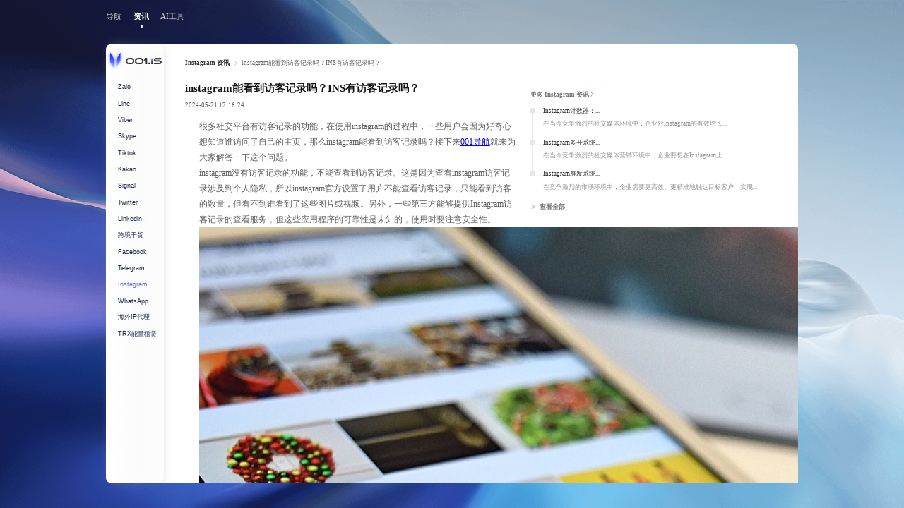

--- FILE ---
content_type: text/html; charset=UTF-8
request_url: https://001.is/news/867.html
body_size: 50608
content:
<!DOCTYPE html>
<html lang="en">

<head>
  <meta charset="UTF-8">
  <link rel="icon" href="/favicon.svg" />
  <meta name="viewport" content="width=device-width, initial-scale=1.0">
  <meta content="instagram,instagram访客记录" name="keywords" />
  <meta content="很多社交平台有访客记录的功能，在使用instagram的过程中，一些用户会因为好奇心想知道谁访问了自己的主页，那么instagram能看到访客记录吗？接下来001导航就来为大家解答一下这个问题。ins" name="description" />
  <meta property="og:type" content="article">
<meta property="og:url" content="https://001.is/news/867.html" />
<meta property="og:title" content="instagram能看到访客记录吗？INS有访客记录吗？">
<meta property="og:description" content="很多社交平台有访客记录的功能，在使用instagram的过程中，一些用户会因为好奇心想知道谁访问了自己的主页，那么instagram能看到访客记录吗？接下来001导航就来为大家解答一下这个问题。ins">
<meta property="og:image" content="">
<meta property="og:site_name" content="001导航">
  
  
  <title>instagram能看到访客记录吗？INS有访客记录吗？</title>
  <link rel="preload" href="https://001scrm.oss-ap-southeast-1.aliyuncs.com/images/bg.png" as="image">
  <script type="text/javascript" src="/static/default/pc/public/fs.js"></script>
<script async src="https://www.googletagmanager.com/gtag/js?id=G-R8M803MM20"></script>
	<script async src="https://analytics.001.is/script.js" data-website-id="0ffdca11-4f6b-4175-9338-c6b2d6310e41"></script>
<script>
  window.dataLayer = window.dataLayer || [];
  function gtag(){dataLayer.push(arguments);}
  gtag('js', new Date());

  gtag('config', 'G-R8M803MM20');
</script>
  <style type="text/css">
  
    .cont p span{
        font-size: 14px !important;
        text-wrap: unset !important;
    }
    .navCont[data-v-0276edc3] {
      display: flex;
      justify-content: space-between;
      height: 0.7rem;
    }

    .navCont .nav_left[data-v-0276edc3],
    .navCont .nav_right[data-v-0276edc3] {
      display: flex;
      height: 0.7rem;
      line-height: 0.7rem;
      font-size: 0.17rem;
    }

    .navCont .nav_left>div[data-v-0276edc3],
    .navCont .nav_right>div[data-v-0276edc3] {
      cursor: pointer;
      color: #C4C4C4;
    }

    .navCont .nav_left .select[data-v-0276edc3],
    .navCont .nav_right .select[data-v-0276edc3] {
      color: #fff;
      font-weight: 700;
      position: relative;
    }

    .navCont .nav_left .select[data-v-0276edc3]:before,
    .navCont .nav_right .select[data-v-0276edc3]:before {
      content: "";
      width: 0.05rem;
      height: 0.05rem;
      background-color: #fff;
      position: absolute;
      border-radius: 50%;
      margin-left: 0.15rem;
      bottom: 0.11rem;
    }

    .navCont .nav_left>div[data-v-0276edc3] {
      margin-right: 0.25rem;
    }

    .navCont .nav_right>div[data-v-0276edc3] {
      margin-left: 0.25rem;
      text-align: right;
    }
  </style>
 <style type="text/css">

    .cardCont {
      margin-top: 0.6rem;
    }

    .baseCard {
      height: 1.77rem;
      background: linear-gradient(90deg, #92AFCE -33.73%, #263C48 100%);
      box-shadow: 0 0.04rem 0.04rem rgba(111, 111, 111, 0.25);
      border-radius: 0.13rem;
    }

    .searBtn {
      width: 0.46rem;
      height: 0.46rem;
      background: #FFFFFF;
      box-shadow: 0 0.04rem 0.126rem rgba(87, 87, 87, 0.25);
      border-radius: 0.36rem;
      cursor: pointer;
      display: flex;
      align-items: center;
      justify-content: center;
    }

    .searBtn img {
      width: 0.24rem;
      height: 0.24rem;
    }

    .searchCont {
      width: 6.04rem;
      height: 0.46rem;
      margin: 0 auto;
      margin-top: 0.48rem;
    }

    .searchCont .el-input {
      border-radius: 0.58rem;
    }

    .searchCont .el-input__wrapper {
      border-radius: inherit;
      box-shadow: unset;
      padding-right: 0;
    }

    .searchCont .el-input__wrapper.is-focus {
      box-shadow: unset;
    }
  </style>
 <style type="text/css" >


    .navC[data-v-6826f601] {
      margin-top: 0.3rem;
    }

    .nr_con[data-v-6826f601] {
      padding: 0.1rem;
      user-select: none;
    }

    .topR[data-v-6826f601] {
      color: #A6A2A2;
      font-size: 0.14rem;
    }

    .tl_menu[data-v-6826f601] {
      color: #A6A2A2;
      font-size: 0.14rem;
    }

    .tl_menu>div[data-v-6826f601] {
      margin-right: 0.16rem;
      padding-bottom: 0.1rem;
      cursor: pointer;
    }

    .tl_menu .select[data-v-6826f601] {
      color: #5D6BF4;
      font-weight: 700;
      position: relative;
    }

    .tl_menu .select[data-v-6826f601]:before {
      content: "";
      width: 0.05rem;
      height: 0.05rem;
      background-color: #5D6BF4;
      position: absolute;
      border-radius: 50%;
      left: 50%;
      bottom: 0;
    }

    .con_item[data-v-6826f601] {
      margin-top: 0.15rem;
      display: grid;
      grid-template-rows: repeat(2, 1fr);
      /* 两行，每行高度相等 */
      grid-template-columns: repeat(5, 1fr);
      /* 五列，每列宽度相等 */
      gap: 0.2rem;
      /* 列和行之间的间距 */
    }

    .con_item .item[data-v-6826f601] {
      width: 2.15rem;
      height: 0.55rem;
      background: #FFFFFF;
      box-shadow: 0 0.04rem 0.091rem rgba(0, 0, 0, 0.06);
      border-radius: 0.06rem;
      position: relative;
      overflow: hidden;
    }

    .con_item .item .label_tips[data-v-6826f601] {
      position: absolute;
      width: 0.74rem;
      height: 0.21rem;
      right: -0.2rem;
      background: #43C79F;
      transform: rotate(30deg);
    }

 

    .listCon[data-v-6826f601] {
      width: 14.7rem;
      height: 86.57vh;
      background: #FFFFFF;
      border-radius: 0.13rem;
      color: #000;
    }

    .listCon>.el-row[data-v-6826f601] {
      height: 100%;
      border-radius: inherit;
    }

    .listCon>.el-row .el-col[data-v-6826f601] {
      height: 100%;
      padding: 0.15rem;
      overflow-y: auto;
      overflow-x: hidden;
    }

    .listCon>.el-row .el-col[data-v-6826f601]::-webkit-scrollbar {
      width: 0;
    }

    .listCon>.el-row .el-col[data-v-6826f601]::-webkit-scrollbar-thumb {
      box-shadow: inset 0 0 0.05rem rgba(0, 0, 0, 0.2);
      opacity: 0.1;
    }

    .listCon>.el-row .el-col[data-v-6826f601]::-webkit-scrollbar-track {
      box-shadow: inset 0 0 0.05rem rgba(0, 0, 0, 0.3);
    }

    .listCon>.el-row .left_col[data-v-6826f601] {
      border-radius: 0.13rem;
      background: linear-gradient(90deg, #FFFFFF 1.72%, rgba(255, 255, 255, 0) 131.62%);
      filter: drop-shadow(0.05rem 0 0.087rem rgba(209, 209, 209, 0.25));
      box-shadow: 0 0.02rem 0.12rem 0 rgba(0, 0, 0, 0.1);
    }
  </style>
 <style type="text/css">
    .tipsll{
      font-family: "Source Han Sans CN";
      font-style: normal;
      font-weight: 700;
      font-size: 0.13rem;
      line-height: 0.19rem;
      color: #757575;
      margin: 0.5rem 0 0.2rem 0;
      cursor: pointer;
    }

    .cont{
      margin-top: 0.2rem;
      font-family: "Source Han Sans CN";
      font-style: normal;
      font-weight: 400;
      font-size: 0.18rem;
      line-height: 0.33rem;
      color: #5E5E5E;
      padding: 0 20px;
    }
    .cont img{
        width: -webkit-fill-available;
    }

    .desTL{
      font-family: "Source Han Sans CN";
      font-style: normal;
      font-weight: 700;
      font-size: 0.23rem;
      line-height: 0.33rem;
      color: #121212;
      margin-top: 0.3rem;
    }

    .desTL .desTime[data-v-b0f52cbe] {
      font-family: "Source Han Sans CN";
      font-style: normal;
      font-weight: 500;
      font-size: 0.13rem;
      line-height: 0.19rem;
      color: #5E5E5E;
      margin-top: 0.1rem;
    }

    .conDes[data-v-b0f52cbe] {
      padding: 0.2rem 0.3rem;
    }

    [data-v-b0f52cbe] .el-timeline-item__timestamp {
      line-height: 1.5;
    }

    .acticCon[data-v-b0f52cbe] {
      padding: 0.2rem 0.3rem;
    }

    .acticCon .tl_act[data-v-b0f52cbe] {
      margin-bottom: 0.3rem;
    }

    .navC[data-v-b0f52cbe] {
      margin-top: 0.3rem;
    }

    .nr_con[data-v-b0f52cbe] {
      padding: 0.1rem;
      user-select: none;
    }

    .topR[data-v-b0f52cbe] {
      color: #A6A2A2;
      font-size: 0.14rem;
    }

    .tl_menu[data-v-b0f52cbe] {
      color: #A6A2A2;
      font-size: 0.14rem;
    }

    .tl_menu>div[data-v-b0f52cbe] {
      margin-right: 0.16rem;
      padding-bottom: 0.1rem;
      cursor: pointer;
    }

    .tl_menu .select[data-v-b0f52cbe] {
      color: #5D6BF4;
      font-weight: 700;
      position: relative;
    }

    .tl_menu .select[data-v-b0f52cbe]:before {
      content: "";
      width: 0.05rem;
      height: 0.05rem;
      background-color: #5D6BF4;
      position: absolute;
      border-radius: 50%;
      left: 50%;
      bottom: 0;
    }

    .con_item[data-v-b0f52cbe] {
      margin-top: 0.15rem;
      display: grid;
      grid-template-rows: repeat(2, 1fr);
      /* 两行，每行高度相等 */
      grid-template-columns: repeat(5, 1fr);
      /* 五列，每列宽度相等 */
      gap: 0.2rem;
      /* 列和行之间的间距 */
    }

    .con_item .item[data-v-b0f52cbe] {
      width: 2.15rem;
      height: 0.55rem;
      background: #FFFFFF;
      box-shadow: 0 0.04rem 0.091rem rgba(0, 0, 0, 0.06);
      border-radius: 0.06rem;
      position: relative;
      overflow: hidden;
    }

    .con_item .item .label_tips[data-v-b0f52cbe] {
      position: absolute;
      width: 0.74rem;
      height: 0.21rem;
      right: -0.2rem;
      background: #43C79F;
      transform: rotate(30deg);
    }

       	.menuList[data-v-b0f52cbe] {
				font-size: 0.14rem;
				color: #1c274b;
				height: 0.35rem;
				align-items: center;
				font-family: "Helvetica", Arial, sans-serif;
				font-weight: 400;
				padding-left: 0.25rem;
				cursor: pointer;
			}

			.menuList img[data-v-b0f52cbe] {
				margin-right: 0.05rem;
			}

			.menuList[data-v-b0f52cbe]:hover {
				background-color: rgba(0, 0, 0, 0.06);
				color: #5D6BF4;
			}

    .listCon[data-v-b0f52cbe] {
      width: 14.7rem;
      height: 86.57vh;
      background: #FFFFFF;
      border-radius: 0.13rem;
      color: #000;
    }

    .listCon>.el-row[data-v-b0f52cbe] {
      height: 100%;
      border-radius: inherit;
    }

    .listCon>.el-row>.el-col[data-v-b0f52cbe] {
      height: 100%;
      padding: 0.15rem;
      overflow-y: auto;
      overflow-x: hidden;
    }

    .listCon>.el-row>.el-col[data-v-b0f52cbe]::-webkit-scrollbar {
      width: 0;
    }

    .listCon>.el-row>.el-col[data-v-b0f52cbe]::-webkit-scrollbar-thumb {
      box-shadow: inset 0 0 0.05rem rgba(0, 0, 0, 0.2);
      opacity: 0.1;
    }

    .listCon>.el-row>.el-col[data-v-b0f52cbe]::-webkit-scrollbar-track {
      box-shadow: inset 0 0 0.05rem rgba(0, 0, 0, 0.3);
    }

    .listCon>.el-row .left_col[data-v-b0f52cbe] {
      border-radius: 0.13rem;
      background: linear-gradient(90deg, #FFFFFF 1.72%, rgba(255, 255, 255, 0) 131.62%);
      filter: drop-shadow(0.05rem 0 0.087rem rgba(209, 209, 209, 0.25));
      box-shadow: 0 0.02rem 0.12rem 0 rgba(0, 0, 0, 0.1);
    }
  </style>
 <style type="text/css">
    .warp {
      height: 100vh;
      width: 100vw;
      background: url("/static/default/pc/public/index/logo.svg") 50% 26% no-repeat, url("https://001scrm.oss-ap-southeast-1.aliyuncs.com/images/bg.png") center/100% 100% no-repeat;
      background-blend-mode: overlay;
    }

    .warp .con {
      width: 14.7rem;
      margin: 0 auto;
      color: #fff;
      font-size: 16Px;
    }

    * {
      margin: 0;
      padding: 0;
    }
  </style>
 <style type="text/css">


    :root {
      --el-color-white: #ffffff;
      --el-color-black: #000000;
      --el-color-primary-rgb: 64, 158, 255;
      --el-color-success-rgb: 103, 194, 58;
      --el-color-warning-rgb: 230, 162, 60;
      --el-color-danger-rgb: 245, 108, 108;
      --el-color-error-rgb: 245, 108, 108;
      --el-color-info-rgb: 144, 147, 153;
      --el-font-size-extra-large: 0.2rem;
      --el-font-size-large: 0.18rem;
      --el-font-size-medium: 0.16rem;
      --el-font-size-base: 0.14rem;
      --el-font-size-small: 0.13rem;
      --el-font-size-extra-small: 0.12rem;
      --el-font-family: 'Helvetica Neue', Helvetica, 'PingFang SC', 'Hiragino Sans GB', 'Microsoft YaHei', '微软雅黑', Arial, sans-serif;
      --el-font-weight-primary: 500;
      --el-font-line-height-primary: 0.24rem;
      --el-index-normal: 1;
      --el-index-top: 1000;
      --el-index-popper: 2000;
      --el-border-radius-base: 0.04rem;
      --el-border-radius-small: 0.02rem;
      --el-border-radius-round: 0.2rem;
      --el-border-radius-circle: 100%;
      --el-transition-duration: 0.3s;
      --el-transition-duration-fast: 0.2s;
      --el-transition-function-ease-in-out-bezier: cubic-bezier(0.645, 0.045, 0.355, 1);
      --el-transition-function-fast-bezier: cubic-bezier(0.23, 1, 0.32, 1);
      --el-transition-all: all var(--el-transition-duration) var(--el-transition-function-ease-in-out-bezier);
      --el-transition-fade: opacity var(--el-transition-duration) var(--el-transition-function-fast-bezier);
      --el-transition-md-fade: transform var(--el-transition-duration) var(--el-transition-function-fast-bezier), opacity var(--el-transition-duration) var(--el-transition-function-fast-bezier);
      --el-transition-fade-linear: opacity var(--el-transition-duration-fast) linear;
      --el-transition-border: border-color var(--el-transition-duration-fast) var(--el-transition-function-ease-in-out-bezier);
      --el-transition-box-shadow: box-shadow var(--el-transition-duration-fast) var(--el-transition-function-ease-in-out-bezier);
      --el-transition-color: color var(--el-transition-duration-fast) var(--el-transition-function-ease-in-out-bezier);
      --el-component-size-large: 0.4rem;
      --el-component-size: 0.32rem;
      --el-component-size-small: 0.24rem
    }

    :root {
      color-scheme: light;
      --el-color-white: #ffffff;
      --el-color-black: #000000;
      --el-color-primary: #409eff;
      --el-color-primary-light-3: #79bbff;
      --el-color-primary-light-5: #a0cfff;
      --el-color-primary-light-7: #c6e2ff;
      --el-color-primary-light-8: #d9ecff;
      --el-color-primary-light-9: #ecf5ff;
      --el-color-primary-dark-2: #337ecc;
      --el-color-success: #67c23a;
      --el-color-success-light-3: #95d475;
      --el-color-success-light-5: #b3e19d;
      --el-color-success-light-7: #d1edc4;
      --el-color-success-light-8: #e1f3d8;
      --el-color-success-light-9: #f0f9eb;
      --el-color-success-dark-2: #529b2e;
      --el-color-warning: #e6a23c;
      --el-color-warning-light-3: #eebe77;
      --el-color-warning-light-5: #f3d19e;
      --el-color-warning-light-7: #f8e3c5;
      --el-color-warning-light-8: #faecd8;
      --el-color-warning-light-9: #fdf6ec;
      --el-color-warning-dark-2: #b88230;
      --el-color-danger: #f56c6c;
      --el-color-danger-light-3: #f89898;
      --el-color-danger-light-5: #fab6b6;
      --el-color-danger-light-7: #fcd3d3;
      --el-color-danger-light-8: #fde2e2;
      --el-color-danger-light-9: #fef0f0;
      --el-color-danger-dark-2: #c45656;
      --el-color-error: #f56c6c;
      --el-color-error-light-3: #f89898;
      --el-color-error-light-5: #fab6b6;
      --el-color-error-light-7: #fcd3d3;
      --el-color-error-light-8: #fde2e2;
      --el-color-error-light-9: #fef0f0;
      --el-color-error-dark-2: #c45656;
      --el-color-info: #909399;
      --el-color-info-light-3: #b1b3b8;
      --el-color-info-light-5: #c8c9cc;
      --el-color-info-light-7: #dedfe0;
      --el-color-info-light-8: #e9e9eb;
      --el-color-info-light-9: #f4f4f5;
      --el-color-info-dark-2: #73767a;
      --el-bg-color: #ffffff;
      --el-bg-color-page: #f2f3f5;
      --el-bg-color-overlay: #ffffff;
      --el-text-color-primary: #303133;
      --el-text-color-regular: #606266;
      --el-text-color-secondary: #909399;
      --el-text-color-placeholder: #a8abb2;
      --el-text-color-disabled: #c0c4cc;
      --el-border-color: #dcdfe6;
      --el-border-color-light: #e4e7ed;
      --el-border-color-lighter: #ebeef5;
      --el-border-color-extra-light: #f2f6fc;
      --el-border-color-dark: #d4d7de;
      --el-border-color-darker: #cdd0d6;
      --el-fill-color: #f0f2f5;
      --el-fill-color-light: #f5f7fa;
      --el-fill-color-lighter: #fafafa;
      --el-fill-color-extra-light: #fafcff;
      --el-fill-color-dark: #ebedf0;
      --el-fill-color-darker: #e6e8eb;
      --el-fill-color-blank: #ffffff;
      --el-box-shadow: 0 0.12rem 0.32rem 0.04rem rgba(0, 0, 0, 0.04), 0 0.08rem 0.2rem rgba(0, 0, 0, 0.08);
      --el-box-shadow-light: 0 0 0.12rem rgba(0, 0, 0, 0.12);
      --el-box-shadow-lighter: 0 0 0.06rem rgba(0, 0, 0, 0.12);
      --el-box-shadow-dark: 0 0.16rem 0.48rem 0.16rem rgba(0, 0, 0, 0.08), 0 0.12rem 0.32rem rgba(0, 0, 0, 0.12), 0 0.08rem 0.16rem -0.08rem rgba(0, 0, 0, 0.16);
      --el-disabled-bg-color: var(--el-fill-color-light);
      --el-disabled-text-color: var(--el-text-color-placeholder);
      --el-disabled-border-color: var(--el-border-color-light);
      --el-overlay-color: rgba(0, 0, 0, 0.8);
      --el-overlay-color-light: rgba(0, 0, 0, 0.7);
      --el-overlay-color-lighter: rgba(0, 0, 0, 0.5);
      --el-mask-color: rgba(255, 255, 255, 0.9);
      --el-mask-color-extra-light: rgba(255, 255, 255, 0.3);
      --el-border-width: 0.01rem;
      --el-border-style: solid;
      --el-border-color-hover: var(--el-text-color-disabled);
      --el-border: var(--el-border-width) var(--el-border-style) var(--el-border-color);
      --el-svg-monochrome-grey: var(--el-border-color)
    }

    .fade-in-linear-enter-active,
    .fade-in-linear-leave-active {
      transition: var(--el-transition-fade-linear)
    }

    .fade-in-linear-enter-from,
    .fade-in-linear-leave-to {
      opacity: 0
    }

    .el-fade-in-linear-enter-active,
    .el-fade-in-linear-leave-active {
      transition: var(--el-transition-fade-linear)
    }

    .el-fade-in-linear-enter-from,
    .el-fade-in-linear-leave-to {
      opacity: 0
    }

    .el-fade-in-enter-active,
    .el-fade-in-leave-active {
      transition: all var(--el-transition-duration) cubic-bezier(.55, 0, .1, 1)
    }

    .el-fade-in-enter-from,
    .el-fade-in-leave-active {
      opacity: 0
    }

    .el-zoom-in-center-enter-active,
    .el-zoom-in-center-leave-active {
      transition: all var(--el-transition-duration) cubic-bezier(.55, 0, .1, 1)
    }

    .el-zoom-in-center-enter-from,
    .el-zoom-in-center-leave-active {
      opacity: 0;
      transform: scaleX(0)
    }

    .el-zoom-in-top-enter-active,
    .el-zoom-in-top-leave-active {
      opacity: 1;
      transform: scaleY(1);
      transition: var(--el-transition-md-fade);
      transform-origin: center top
    }

    .el-zoom-in-top-enter-active[data-popper-placement^=top],
    .el-zoom-in-top-leave-active[data-popper-placement^=top] {
      transform-origin: center bottom
    }

    .el-zoom-in-top-enter-from,
    .el-zoom-in-top-leave-active {
      opacity: 0;
      transform: scaleY(0)
    }

    .el-zoom-in-bottom-enter-active,
    .el-zoom-in-bottom-leave-active {
      opacity: 1;
      transform: scaleY(1);
      transition: var(--el-transition-md-fade);
      transform-origin: center bottom
    }

    .el-zoom-in-bottom-enter-from,
    .el-zoom-in-bottom-leave-active {
      opacity: 0;
      transform: scaleY(0)
    }

    .el-zoom-in-left-enter-active,
    .el-zoom-in-left-leave-active {
      opacity: 1;
      transform: scale(1, 1);
      transition: var(--el-transition-md-fade);
      transform-origin: top left
    }

    .el-zoom-in-left-enter-from,
    .el-zoom-in-left-leave-active {
      opacity: 0;
      transform: scale(.45, .45)
    }

    .collapse-transition {
      transition: var(--el-transition-duration) height ease-in-out, var(--el-transition-duration) padding-top ease-in-out, var(--el-transition-duration) padding-bottom ease-in-out
    }

    .el-collapse-transition-enter-active,
    .el-collapse-transition-leave-active {
      transition: var(--el-transition-duration) max-height ease-in-out, var(--el-transition-duration) padding-top ease-in-out, var(--el-transition-duration) padding-bottom ease-in-out
    }

    .horizontal-collapse-transition {
      transition: var(--el-transition-duration) width ease-in-out, var(--el-transition-duration) padding-left ease-in-out, var(--el-transition-duration) padding-right ease-in-out
    }

    .el-list-enter-active,
    .el-list-leave-active {
      transition: all 1s
    }

    .el-list-enter-from,
    .el-list-leave-to {
      opacity: 0;
      transform: translateY(-0.3rem)
    }

    .el-list-leave-active {
      position: absolute !important
    }

    .el-opacity-transition {
      transition: opacity var(--el-transition-duration) cubic-bezier(.55, 0, .1, 1)
    }

    .el-icon-loading {
      -webkit-animation: rotating 2s linear infinite;
      animation: rotating 2s linear infinite
    }

    .el-icon--right {
      margin-left: 0.05rem
    }

    .el-icon--left {
      margin-right: 0.05rem
    }

    @-webkit-keyframes rotating {
      0% {
        transform: rotateZ(0)
      }

      100% {
        transform: rotateZ(360deg)
      }
    }

    @keyframes rotating {
      0% {
        transform: rotateZ(0)
      }

      100% {
        transform: rotateZ(360deg)
      }
    }

    .el-icon {
      --color: inherit;
      height: 1em;
      width: 1em;
      line-height: 1em;
      display: inline-flex;
      justify-content: center;
      align-items: center;
      position: relative;
      fill: currentColor;
      color: var(--color);
      font-size: inherit
    }

    .el-icon.is-loading {
      -webkit-animation: rotating 2s linear infinite;
      animation: rotating 2s linear infinite
    }

    .el-icon svg {
      height: 1em;
      width: 1em
    }

    .el-affix--fixed {
      position: fixed
    }

    .el-alert {
      --el-alert-padding: 0.08rem 0.16rem;
      --el-alert-border-radius-base: var(--el-border-radius-base);
      --el-alert-title-font-size: 0.13rem;
      --el-alert-description-font-size: 0.12rem;
      --el-alert-close-font-size: 0.12rem;
      --el-alert-close-customed-font-size: 0.13rem;
      --el-alert-icon-size: 0.16rem;
      --el-alert-icon-large-size: 0.28rem;
      width: 100%;
      padding: var(--el-alert-padding);
      margin: 0;
      box-sizing: border-box;
      border-radius: var(--el-alert-border-radius-base);
      position: relative;
      background-color: var(--el-color-white);
      overflow: hidden;
      opacity: 1;
      display: flex;
      align-items: center;
      transition: opacity var(--el-transition-duration-fast)
    }

    .el-alert.is-light .el-alert__close-btn {
      color: var(--el-text-color-placeholder)
    }

    .el-alert.is-dark .el-alert__close-btn {
      color: var(--el-color-white)
    }

    .el-alert.is-dark .el-alert__description {
      color: var(--el-color-white)
    }

    .el-alert.is-center {
      justify-content: center
    }

    .el-alert--success {
      --el-alert-bg-color: var(--el-color-success-light-9)
    }

    .el-alert--success.is-light {
      background-color: var(--el-alert-bg-color);
      color: var(--el-color-success)
    }

    .el-alert--success.is-light .el-alert__description {
      color: var(--el-color-success)
    }

    .el-alert--success.is-dark {
      background-color: var(--el-color-success);
      color: var(--el-color-white)
    }

    .el-alert--info {
      --el-alert-bg-color: var(--el-color-info-light-9)
    }

    .el-alert--info.is-light {
      background-color: var(--el-alert-bg-color);
      color: var(--el-color-info)
    }

    .el-alert--info.is-light .el-alert__description {
      color: var(--el-color-info)
    }

    .el-alert--info.is-dark {
      background-color: var(--el-color-info);
      color: var(--el-color-white)
    }

    .el-alert--warning {
      --el-alert-bg-color: var(--el-color-warning-light-9)
    }

    .el-alert--warning.is-light {
      background-color: var(--el-alert-bg-color);
      color: var(--el-color-warning)
    }

    .el-alert--warning.is-light .el-alert__description {
      color: var(--el-color-warning)
    }

    .el-alert--warning.is-dark {
      background-color: var(--el-color-warning);
      color: var(--el-color-white)
    }

    .el-alert--error {
      --el-alert-bg-color: var(--el-color-error-light-9)
    }

    .el-alert--error.is-light {
      background-color: var(--el-alert-bg-color);
      color: var(--el-color-error)
    }

    .el-alert--error.is-light .el-alert__description {
      color: var(--el-color-error)
    }

    .el-alert--error.is-dark {
      background-color: var(--el-color-error);
      color: var(--el-color-white)
    }

    .el-alert__content {
      display: table-cell;
      padding: 0 0.08rem
    }

    .el-alert .el-alert__icon {
      font-size: var(--el-alert-icon-size);
      width: var(--el-alert-icon-size)
    }

    .el-alert .el-alert__icon.is-big {
      font-size: var(--el-alert-icon-large-size);
      width: var(--el-alert-icon-large-size)
    }

    .el-alert__title {
      font-size: var(--el-alert-title-font-size);
      line-height: 0.18rem;
      vertical-align: text-top
    }

    .el-alert__title.is-bold {
      font-weight: 700
    }

    .el-alert .el-alert__description {
      font-size: var(--el-alert-description-font-size);
      margin: 0.05rem 0 0 0
    }

    .el-alert .el-alert__close-btn {
      font-size: var(--el-alert-close-font-size);
      opacity: 1;
      position: absolute;
      top: 0.12rem;
      right: 0.15rem;
      cursor: pointer
    }

    .el-alert .el-alert__close-btn.is-customed {
      font-style: normal;
      font-size: var(--el-alert-close-customed-font-size);
      top: 0.09rem
    }

    .el-alert-fade-enter-from,
    .el-alert-fade-leave-active {
      opacity: 0
    }

    .el-aside {
      overflow: auto;
      box-sizing: border-box;
      flex-shrink: 0;
      width: var(--el-aside-width, 300px)
    }

    .el-autocomplete {
      position: relative;
      display: inline-block
    }

    .el-autocomplete__popper.el-popper {
      background: var(--el-bg-color-overlay);
      border: 0.01rem solid var(--el-border-color-light);
      box-shadow: var(--el-box-shadow-light)
    }

    .el-autocomplete__popper.el-popper .el-popper__arrow::before {
      border: 0.01rem solid var(--el-border-color-light)
    }

    .el-autocomplete__popper.el-popper[data-popper-placement^=top] .el-popper__arrow::before {
      border-top-color: transparent;
      border-left-color: transparent
    }

    .el-autocomplete__popper.el-popper[data-popper-placement^=bottom] .el-popper__arrow::before {
      border-bottom-color: transparent;
      border-right-color: transparent
    }

    .el-autocomplete__popper.el-popper[data-popper-placement^=left] .el-popper__arrow::before {
      border-left-color: transparent;
      border-bottom-color: transparent
    }

    .el-autocomplete__popper.el-popper[data-popper-placement^=right] .el-popper__arrow::before {
      border-right-color: transparent;
      border-top-color: transparent
    }

    .el-autocomplete-suggestion {
      border-radius: var(--el-border-radius-base);
      box-sizing: border-box
    }

    .el-autocomplete-suggestion__wrap {
      max-height: 2.8rem;
      padding: 0.1rem 0;
      box-sizing: border-box
    }

    .el-autocomplete-suggestion__list {
      margin: 0;
      padding: 0
    }

    .el-autocomplete-suggestion li {
      padding: 0 0.2rem;
      margin: 0;
      line-height: 0.34rem;
      cursor: pointer;
      color: var(--el-text-color-regular);
      font-size: var(--el-font-size-base);
      list-style: none;
      text-align: left;
      white-space: nowrap;
      overflow: hidden;
      text-overflow: ellipsis
    }

    .el-autocomplete-suggestion li:hover {
      background-color: var(--el-fill-color-light)
    }

    .el-autocomplete-suggestion li.highlighted {
      background-color: var(--el-fill-color-light)
    }

    .el-autocomplete-suggestion li.divider {
      margin-top: 0.06rem;
      border-top: 0.01rem solid var(--el-color-black)
    }

    .el-autocomplete-suggestion li.divider:last-child {
      margin-bottom: -0.06rem
    }

    .el-autocomplete-suggestion.is-loading li {
      text-align: center;
      height: 1rem;
      line-height: 1rem;
      font-size: 0.2rem;
      color: var(--el-text-color-secondary)
    }

    .el-autocomplete-suggestion.is-loading li::after {
      display: inline-block;
      content: "";
      height: 100%;
      vertical-align: middle
    }

    .el-autocomplete-suggestion.is-loading li:hover {
      background-color: var(--el-bg-color-overlay)
    }

    .el-autocomplete-suggestion.is-loading .el-icon-loading {
      vertical-align: middle
    }

    .el-avatar {
      --el-avatar-text-color: var(--el-color-white);
      --el-avatar-bg-color: var(--el-text-color-disabled);
      --el-avatar-text-size: 0.14rem;
      --el-avatar-icon-size: 0.18rem;
      --el-avatar-border-radius: var(--el-border-radius-base);
      --el-avatar-size-large: 0.56rem;
      --el-avatar-size: 0.4rem;
      --el-avatar-size-small: 0.24rem;
      --el-avatar-size: 40px;
      display: inline-flex;
      justify-content: center;
      align-items: center;
      box-sizing: border-box;
      text-align: center;
      overflow: hidden;
      color: var(--el-avatar-text-color);
      background: var(--el-avatar-bg-color);
      width: var(--el-avatar-size);
      height: var(--el-avatar-size);
      font-size: var(--el-avatar-text-size)
    }

    .el-avatar>img {
      display: block;
      width: 100%;
      height: 100%
    }

    .el-avatar--circle {
      border-radius: 50%
    }

    .el-avatar--square {
      border-radius: var(--el-avatar-border-radius)
    }

    .el-avatar--icon {
      font-size: var(--el-avatar-icon-size)
    }

    .el-avatar--small {
      --el-avatar-size: 0.24rem
    }

    .el-avatar--large {
      --el-avatar-size: 0.56rem
    }

    .el-backtop {
      --el-backtop-bg-color: var(--el-bg-color-overlay);
      --el-backtop-text-color: var(--el-color-primary);
      --el-backtop-hover-bg-color: var(--el-border-color-extra-light);
      position: fixed;
      background-color: var(--el-backtop-bg-color);
      width: 0.4rem;
      height: 0.4rem;
      border-radius: 50%;
      color: var(--el-backtop-text-color);
      display: flex;
      align-items: center;
      justify-content: center;
      font-size: 0.2rem;
      box-shadow: var(--el-box-shadow-lighter);
      cursor: pointer;
      z-index: 5
    }

    .el-backtop:hover {
      background-color: var(--el-backtop-hover-bg-color)
    }

    .el-backtop__icon {
      font-size: 0.2rem
    }

    .el-badge {
      --el-badge-bg-color: var(--el-color-danger);
      --el-badge-radius: 0.1rem;
      --el-badge-font-size: 0.12rem;
      --el-badge-padding: 0.06rem;
      --el-badge-size: 0.18rem;
      position: relative;
      vertical-align: middle;
      display: inline-block;
      width: -webkit-fit-content;
      width: -moz-fit-content;
      width: fit-content
    }

    .el-badge__content {
      background-color: var(--el-badge-bg-color);
      border-radius: var(--el-badge-radius);
      color: var(--el-color-white);
      display: inline-flex;
      justify-content: center;
      align-items: center;
      font-size: var(--el-badge-font-size);
      height: var(--el-badge-size);
      padding: 0 var(--el-badge-padding);
      white-space: nowrap;
      border: 0.01rem solid var(--el-bg-color)
    }

    .el-badge__content.is-fixed {
      position: absolute;
      top: 0;
      right: calc(0.01rem + var(--el-badge-size)/ 2);
      transform: translateY(-50%) translateX(100%);
      z-index: var(--el-index-normal)
    }

    .el-badge__content.is-fixed.is-dot {
      right: 0.05rem
    }

    .el-badge__content.is-dot {
      height: 0.08rem;
      width: 0.08rem;
      padding: 0;
      right: 0;
      border-radius: 50%
    }

    .el-badge__content--primary {
      background-color: var(--el-color-primary)
    }

    .el-badge__content--success {
      background-color: var(--el-color-success)
    }

    .el-badge__content--warning {
      background-color: var(--el-color-warning)
    }

    .el-badge__content--info {
      background-color: var(--el-color-info)
    }

    .el-badge__content--danger {
      background-color: var(--el-color-danger)
    }

    .el-breadcrumb {
      font-size: 0.14rem;
      line-height: 1
    }

    .el-breadcrumb::after,
    .el-breadcrumb::before {
      display: table;
      content: ""
    }

    .el-breadcrumb::after {
      clear: both
    }

    .el-breadcrumb__separator {
      margin: 0 0.09rem;
      font-weight: 700;
      color: var(--el-text-color-placeholder)
    }

    .el-breadcrumb__separator.el-icon {
      margin: 0 0.06rem;
      font-weight: 400
    }

    .el-breadcrumb__separator.el-icon svg {
      vertical-align: middle
    }

    .el-breadcrumb__item {
      float: left;
      display: inline-flex;
      align-items: center
    }

    .el-breadcrumb__inner {
      color: var(--el-text-color-regular)
    }

    .el-breadcrumb__inner a,
    .el-breadcrumb__inner.is-link {
      font-weight: 700;
      text-decoration: none;
      transition: var(--el-transition-color);
      color: var(--el-text-color-primary)
    }

    .el-breadcrumb__inner a:hover,
    .el-breadcrumb__inner.is-link:hover {
      color: var(--el-color-primary);
      cursor: pointer
    }

    .el-breadcrumb__item:last-child .el-breadcrumb__inner,
    .el-breadcrumb__item:last-child .el-breadcrumb__inner a,
    .el-breadcrumb__item:last-child .el-breadcrumb__inner a:hover,
    .el-breadcrumb__item:last-child .el-breadcrumb__inner:hover {
      font-weight: 400;
      color: var(--el-text-color-regular);
      cursor: text
    }

    .el-breadcrumb__item:last-child .el-breadcrumb__separator {
      display: none
    }

    .el-button-group {
      display: inline-block;
      vertical-align: middle
    }

    .el-button-group::after,
    .el-button-group::before {
      display: table;
      content: ""
    }

    .el-button-group::after {
      clear: both
    }

    .el-button-group>.el-button {
      float: left;
      position: relative
    }

    .el-button-group>.el-button+.el-button {
      margin-left: 0
    }

    .el-button-group>.el-button:first-child {
      border-top-right-radius: 0;
      border-bottom-right-radius: 0
    }

    .el-button-group>.el-button:last-child {
      border-top-left-radius: 0;
      border-bottom-left-radius: 0
    }

    .el-button-group>.el-button:first-child:last-child {
      border-top-right-radius: var(--el-border-radius-base);
      border-bottom-right-radius: var(--el-border-radius-base);
      border-top-left-radius: var(--el-border-radius-base);
      border-bottom-left-radius: var(--el-border-radius-base)
    }

    .el-button-group>.el-button:first-child:last-child.is-round {
      border-radius: var(--el-border-radius-round)
    }

    .el-button-group>.el-button:first-child:last-child.is-circle {
      border-radius: 50%
    }

    .el-button-group>.el-button:not(:first-child):not(:last-child) {
      border-radius: 0
    }

    .el-button-group>.el-button:not(:last-child) {
      margin-right: -0.01rem
    }

    .el-button-group>.el-button:active,
    .el-button-group>.el-button:focus,
    .el-button-group>.el-button:hover {
      z-index: 1
    }

    .el-button-group>.el-button.is-active {
      z-index: 1
    }

    .el-button-group>.el-dropdown>.el-button {
      border-top-left-radius: 0;
      border-bottom-left-radius: 0;
      border-left-color: var(--el-button-divide-border-color)
    }

    .el-button-group .el-button--primary:first-child {
      border-right-color: var(--el-button-divide-border-color)
    }

    .el-button-group .el-button--primary:last-child {
      border-left-color: var(--el-button-divide-border-color)
    }

    .el-button-group .el-button--primary:not(:first-child):not(:last-child) {
      border-left-color: var(--el-button-divide-border-color);
      border-right-color: var(--el-button-divide-border-color)
    }

    .el-button-group .el-button--success:first-child {
      border-right-color: var(--el-button-divide-border-color)
    }

    .el-button-group .el-button--success:last-child {
      border-left-color: var(--el-button-divide-border-color)
    }

    .el-button-group .el-button--success:not(:first-child):not(:last-child) {
      border-left-color: var(--el-button-divide-border-color);
      border-right-color: var(--el-button-divide-border-color)
    }

    .el-button-group .el-button--warning:first-child {
      border-right-color: var(--el-button-divide-border-color)
    }

    .el-button-group .el-button--warning:last-child {
      border-left-color: var(--el-button-divide-border-color)
    }

    .el-button-group .el-button--warning:not(:first-child):not(:last-child) {
      border-left-color: var(--el-button-divide-border-color);
      border-right-color: var(--el-button-divide-border-color)
    }

    .el-button-group .el-button--danger:first-child {
      border-right-color: var(--el-button-divide-border-color)
    }

    .el-button-group .el-button--danger:last-child {
      border-left-color: var(--el-button-divide-border-color)
    }

    .el-button-group .el-button--danger:not(:first-child):not(:last-child) {
      border-left-color: var(--el-button-divide-border-color);
      border-right-color: var(--el-button-divide-border-color)
    }

    .el-button-group .el-button--info:first-child {
      border-right-color: var(--el-button-divide-border-color)
    }

    .el-button-group .el-button--info:last-child {
      border-left-color: var(--el-button-divide-border-color)
    }

    .el-button-group .el-button--info:not(:first-child):not(:last-child) {
      border-left-color: var(--el-button-divide-border-color);
      border-right-color: var(--el-button-divide-border-color)
    }

    .el-button {
      --el-button-font-weight: var(--el-font-weight-primary);
      --el-button-border-color: var(--el-border-color);
      --el-button-bg-color: var(--el-fill-color-blank);
      --el-button-text-color: var(--el-text-color-regular);
      --el-button-disabled-text-color: var(--el-disabled-text-color);
      --el-button-disabled-bg-color: var(--el-fill-color-blank);
      --el-button-disabled-border-color: var(--el-border-color-light);
      --el-button-divide-border-color: rgba(255, 255, 255, 0.5);
      --el-button-hover-text-color: var(--el-color-primary);
      --el-button-hover-bg-color: var(--el-color-primary-light-9);
      --el-button-hover-border-color: var(--el-color-primary-light-7);
      --el-button-active-text-color: var(--el-button-hover-text-color);
      --el-button-active-border-color: var(--el-color-primary);
      --el-button-active-bg-color: var(--el-button-hover-bg-color);
      --el-button-outline-color: var(--el-color-primary-light-5);
      --el-button-hover-link-text-color: var(--el-color-info);
      --el-button-active-color: var(--el-text-color-primary)
    }

    .el-button {
      display: inline-flex;
      justify-content: center;
      align-items: center;
      line-height: 1;
      height: 0.32rem;
      white-space: nowrap;
      cursor: pointer;
      color: var(--el-button-text-color);
      text-align: center;
      box-sizing: border-box;
      outline: 0;
      transition: .1s;
      font-weight: var(--el-button-font-weight);
      -webkit-user-select: none;
      -moz-user-select: none;
      -ms-user-select: none;
      user-select: none;
      vertical-align: middle;
      -webkit-appearance: none;
      background-color: var(--el-button-bg-color);
      border: var(--el-border);
      border-color: var(--el-button-border-color);
      padding: 0.08rem 0.15rem;
      font-size: var(--el-font-size-base);
      border-radius: var(--el-border-radius-base)
    }

    .el-button:focus,
    .el-button:hover {
      color: var(--el-button-hover-text-color);
      border-color: var(--el-button-hover-border-color);
      background-color: var(--el-button-hover-bg-color);
      outline: 0
    }

    .el-button:active {
      color: var(--el-button-active-text-color);
      border-color: var(--el-button-active-border-color);
      background-color: var(--el-button-active-bg-color);
      outline: 0
    }

    .el-button:focus-visible {
      outline: 0.02rem solid var(--el-button-outline-color);
      outline-offset: 0.01rem
    }

    .el-button>span {
      display: inline-flex;
      align-items: center
    }

    .el-button+.el-button {
      margin-left: 0.12rem
    }

    .el-button.is-round {
      padding: 0.08rem 0.15rem
    }

    .el-button::-moz-focus-inner {
      border: 0
    }

    .el-button [class*=el-icon]+span {
      margin-left: 0.06rem
    }

    .el-button [class*=el-icon] svg {
      vertical-align: bottom
    }

    .el-button.is-plain {
      --el-button-hover-text-color: var(--el-color-primary);
      --el-button-hover-bg-color: var(--el-fill-color-blank);
      --el-button-hover-border-color: var(--el-color-primary)
    }

    .el-button.is-active {
      color: var(--el-button-active-text-color);
      border-color: var(--el-button-active-border-color);
      background-color: var(--el-button-active-bg-color);
      outline: 0
    }

    .el-button.is-disabled,
    .el-button.is-disabled:focus,
    .el-button.is-disabled:hover {
      color: var(--el-button-disabled-text-color);
      cursor: not-allowed;
      background-image: none;
      background-color: var(--el-button-disabled-bg-color);
      border-color: var(--el-button-disabled-border-color)
    }

    .el-button.is-loading {
      position: relative;
      pointer-events: none
    }

    .el-button.is-loading:before {
      z-index: 1;
      pointer-events: none;
      content: "";
      position: absolute;
      left: -0.01rem;
      top: -0.01rem;
      right: -0.01rem;
      bottom: -0.01rem;
      border-radius: inherit;
      background-color: var(--el-mask-color-extra-light)
    }

    .el-button.is-round {
      border-radius: var(--el-border-radius-round)
    }

    .el-button.is-circle {
      width: 0.32rem;
      border-radius: 50%;
      padding: 0.08rem
    }

    .el-button.is-text {
      color: var(--el-button-text-color);
      border: 0 solid transparent;
      background-color: transparent
    }

    .el-button.is-text.is-disabled {
      color: var(--el-button-disabled-text-color);
      background-color: transparent !important
    }

    .el-button.is-text:not(.is-disabled):focus,
    .el-button.is-text:not(.is-disabled):hover {
      background-color: var(--el-fill-color-light)
    }

    .el-button.is-text:not(.is-disabled):focus-visible {
      outline: 0.02rem solid var(--el-button-outline-color);
      outline-offset: 0.01rem
    }

    .el-button.is-text:not(.is-disabled):active {
      background-color: var(--el-fill-color)
    }

    .el-button.is-text:not(.is-disabled).is-has-bg {
      background-color: var(--el-fill-color-light)
    }

    .el-button.is-text:not(.is-disabled).is-has-bg:focus,
    .el-button.is-text:not(.is-disabled).is-has-bg:hover {
      background-color: var(--el-fill-color)
    }

    .el-button.is-text:not(.is-disabled).is-has-bg:active {
      background-color: var(--el-fill-color-dark)
    }

    .el-button__text--expand {
      letter-spacing: .3em;
      margin-right: -.3em
    }

    .el-button.is-link {
      border-color: transparent;
      color: var(--el-button-text-color);
      background: 0 0;
      padding: 0.02rem;
      height: auto
    }

    .el-button.is-link:focus,
    .el-button.is-link:hover {
      color: var(--el-button-hover-link-text-color)
    }

    .el-button.is-link.is-disabled {
      color: var(--el-button-disabled-text-color);
      background-color: transparent !important;
      border-color: transparent !important
    }

    .el-button.is-link:not(.is-disabled):focus,
    .el-button.is-link:not(.is-disabled):hover {
      border-color: transparent;
      background-color: transparent
    }

    .el-button.is-link:not(.is-disabled):active {
      color: var(--el-button-active-color);
      border-color: transparent;
      background-color: transparent
    }

    .el-button--text {
      border-color: transparent;
      background: 0 0;
      color: var(--el-color-primary);
      padding-left: 0;
      padding-right: 0
    }

    .el-button--text.is-disabled {
      color: var(--el-button-disabled-text-color);
      background-color: transparent !important;
      border-color: transparent !important
    }

    .el-button--text:not(.is-disabled):focus,
    .el-button--text:not(.is-disabled):hover {
      color: var(--el-color-primary-light-3);
      border-color: transparent;
      background-color: transparent
    }

    .el-button--text:not(.is-disabled):active {
      color: var(--el-color-primary-dark-2);
      border-color: transparent;
      background-color: transparent
    }

    .el-button__link--expand {
      letter-spacing: .3em;
      margin-right: -.3em
    }

    .el-button--primary {
      --el-button-text-color: var(--el-color-white);
      --el-button-bg-color: var(--el-color-primary);
      --el-button-border-color: var(--el-color-primary);
      --el-button-outline-color: var(--el-color-primary-light-5);
      --el-button-active-color: var(--el-color-primary-dark-2);
      --el-button-hover-text-color: var(--el-color-white);
      --el-button-hover-link-text-color: var(--el-color-primary-light-5);
      --el-button-hover-bg-color: var(--el-color-primary-light-3);
      --el-button-hover-border-color: var(--el-color-primary-light-3);
      --el-button-active-bg-color: var(--el-color-primary-dark-2);
      --el-button-active-border-color: var(--el-color-primary-dark-2);
      --el-button-disabled-text-color: var(--el-color-white);
      --el-button-disabled-bg-color: var(--el-color-primary-light-5);
      --el-button-disabled-border-color: var(--el-color-primary-light-5)
    }

    .el-button--primary.is-link,
    .el-button--primary.is-plain,
    .el-button--primary.is-text {
      --el-button-text-color: var(--el-color-primary);
      --el-button-bg-color: var(--el-color-primary-light-9);
      --el-button-border-color: var(--el-color-primary-light-5);
      --el-button-hover-text-color: var(--el-color-white);
      --el-button-hover-bg-color: var(--el-color-primary);
      --el-button-hover-border-color: var(--el-color-primary);
      --el-button-active-text-color: var(--el-color-white)
    }

    .el-button--primary.is-link.is-disabled,
    .el-button--primary.is-link.is-disabled:active,
    .el-button--primary.is-link.is-disabled:focus,
    .el-button--primary.is-link.is-disabled:hover,
    .el-button--primary.is-plain.is-disabled,
    .el-button--primary.is-plain.is-disabled:active,
    .el-button--primary.is-plain.is-disabled:focus,
    .el-button--primary.is-plain.is-disabled:hover,
    .el-button--primary.is-text.is-disabled,
    .el-button--primary.is-text.is-disabled:active,
    .el-button--primary.is-text.is-disabled:focus,
    .el-button--primary.is-text.is-disabled:hover {
      color: var(--el-color-primary-light-5);
      background-color: var(--el-color-primary-light-9);
      border-color: var(--el-color-primary-light-8)
    }

    .el-button--success {
      --el-button-text-color: var(--el-color-white);
      --el-button-bg-color: var(--el-color-success);
      --el-button-border-color: var(--el-color-success);
      --el-button-outline-color: var(--el-color-success-light-5);
      --el-button-active-color: var(--el-color-success-dark-2);
      --el-button-hover-text-color: var(--el-color-white);
      --el-button-hover-link-text-color: var(--el-color-success-light-5);
      --el-button-hover-bg-color: var(--el-color-success-light-3);
      --el-button-hover-border-color: var(--el-color-success-light-3);
      --el-button-active-bg-color: var(--el-color-success-dark-2);
      --el-button-active-border-color: var(--el-color-success-dark-2);
      --el-button-disabled-text-color: var(--el-color-white);
      --el-button-disabled-bg-color: var(--el-color-success-light-5);
      --el-button-disabled-border-color: var(--el-color-success-light-5)
    }

    .el-button--success.is-link,
    .el-button--success.is-plain,
    .el-button--success.is-text {
      --el-button-text-color: var(--el-color-success);
      --el-button-bg-color: var(--el-color-success-light-9);
      --el-button-border-color: var(--el-color-success-light-5);
      --el-button-hover-text-color: var(--el-color-white);
      --el-button-hover-bg-color: var(--el-color-success);
      --el-button-hover-border-color: var(--el-color-success);
      --el-button-active-text-color: var(--el-color-white)
    }

    .el-button--success.is-link.is-disabled,
    .el-button--success.is-link.is-disabled:active,
    .el-button--success.is-link.is-disabled:focus,
    .el-button--success.is-link.is-disabled:hover,
    .el-button--success.is-plain.is-disabled,
    .el-button--success.is-plain.is-disabled:active,
    .el-button--success.is-plain.is-disabled:focus,
    .el-button--success.is-plain.is-disabled:hover,
    .el-button--success.is-text.is-disabled,
    .el-button--success.is-text.is-disabled:active,
    .el-button--success.is-text.is-disabled:focus,
    .el-button--success.is-text.is-disabled:hover {
      color: var(--el-color-success-light-5);
      background-color: var(--el-color-success-light-9);
      border-color: var(--el-color-success-light-8)
    }

    .el-button--warning {
      --el-button-text-color: var(--el-color-white);
      --el-button-bg-color: var(--el-color-warning);
      --el-button-border-color: var(--el-color-warning);
      --el-button-outline-color: var(--el-color-warning-light-5);
      --el-button-active-color: var(--el-color-warning-dark-2);
      --el-button-hover-text-color: var(--el-color-white);
      --el-button-hover-link-text-color: var(--el-color-warning-light-5);
      --el-button-hover-bg-color: var(--el-color-warning-light-3);
      --el-button-hover-border-color: var(--el-color-warning-light-3);
      --el-button-active-bg-color: var(--el-color-warning-dark-2);
      --el-button-active-border-color: var(--el-color-warning-dark-2);
      --el-button-disabled-text-color: var(--el-color-white);
      --el-button-disabled-bg-color: var(--el-color-warning-light-5);
      --el-button-disabled-border-color: var(--el-color-warning-light-5)
    }

    .el-button--warning.is-link,
    .el-button--warning.is-plain,
    .el-button--warning.is-text {
      --el-button-text-color: var(--el-color-warning);
      --el-button-bg-color: var(--el-color-warning-light-9);
      --el-button-border-color: var(--el-color-warning-light-5);
      --el-button-hover-text-color: var(--el-color-white);
      --el-button-hover-bg-color: var(--el-color-warning);
      --el-button-hover-border-color: var(--el-color-warning);
      --el-button-active-text-color: var(--el-color-white)
    }

    .el-button--warning.is-link.is-disabled,
    .el-button--warning.is-link.is-disabled:active,
    .el-button--warning.is-link.is-disabled:focus,
    .el-button--warning.is-link.is-disabled:hover,
    .el-button--warning.is-plain.is-disabled,
    .el-button--warning.is-plain.is-disabled:active,
    .el-button--warning.is-plain.is-disabled:focus,
    .el-button--warning.is-plain.is-disabled:hover,
    .el-button--warning.is-text.is-disabled,
    .el-button--warning.is-text.is-disabled:active,
    .el-button--warning.is-text.is-disabled:focus,
    .el-button--warning.is-text.is-disabled:hover {
      color: var(--el-color-warning-light-5);
      background-color: var(--el-color-warning-light-9);
      border-color: var(--el-color-warning-light-8)
    }

    .el-button--danger {
      --el-button-text-color: var(--el-color-white);
      --el-button-bg-color: var(--el-color-danger);
      --el-button-border-color: var(--el-color-danger);
      --el-button-outline-color: var(--el-color-danger-light-5);
      --el-button-active-color: var(--el-color-danger-dark-2);
      --el-button-hover-text-color: var(--el-color-white);
      --el-button-hover-link-text-color: var(--el-color-danger-light-5);
      --el-button-hover-bg-color: var(--el-color-danger-light-3);
      --el-button-hover-border-color: var(--el-color-danger-light-3);
      --el-button-active-bg-color: var(--el-color-danger-dark-2);
      --el-button-active-border-color: var(--el-color-danger-dark-2);
      --el-button-disabled-text-color: var(--el-color-white);
      --el-button-disabled-bg-color: var(--el-color-danger-light-5);
      --el-button-disabled-border-color: var(--el-color-danger-light-5)
    }

    .el-button--danger.is-link,
    .el-button--danger.is-plain,
    .el-button--danger.is-text {
      --el-button-text-color: var(--el-color-danger);
      --el-button-bg-color: var(--el-color-danger-light-9);
      --el-button-border-color: var(--el-color-danger-light-5);
      --el-button-hover-text-color: var(--el-color-white);
      --el-button-hover-bg-color: var(--el-color-danger);
      --el-button-hover-border-color: var(--el-color-danger);
      --el-button-active-text-color: var(--el-color-white)
    }

    .el-button--danger.is-link.is-disabled,
    .el-button--danger.is-link.is-disabled:active,
    .el-button--danger.is-link.is-disabled:focus,
    .el-button--danger.is-link.is-disabled:hover,
    .el-button--danger.is-plain.is-disabled,
    .el-button--danger.is-plain.is-disabled:active,
    .el-button--danger.is-plain.is-disabled:focus,
    .el-button--danger.is-plain.is-disabled:hover,
    .el-button--danger.is-text.is-disabled,
    .el-button--danger.is-text.is-disabled:active,
    .el-button--danger.is-text.is-disabled:focus,
    .el-button--danger.is-text.is-disabled:hover {
      color: var(--el-color-danger-light-5);
      background-color: var(--el-color-danger-light-9);
      border-color: var(--el-color-danger-light-8)
    }

    .el-button--info {
      --el-button-text-color: var(--el-color-white);
      --el-button-bg-color: var(--el-color-info);
      --el-button-border-color: var(--el-color-info);
      --el-button-outline-color: var(--el-color-info-light-5);
      --el-button-active-color: var(--el-color-info-dark-2);
      --el-button-hover-text-color: var(--el-color-white);
      --el-button-hover-link-text-color: var(--el-color-info-light-5);
      --el-button-hover-bg-color: var(--el-color-info-light-3);
      --el-button-hover-border-color: var(--el-color-info-light-3);
      --el-button-active-bg-color: var(--el-color-info-dark-2);
      --el-button-active-border-color: var(--el-color-info-dark-2);
      --el-button-disabled-text-color: var(--el-color-white);
      --el-button-disabled-bg-color: var(--el-color-info-light-5);
      --el-button-disabled-border-color: var(--el-color-info-light-5)
    }

    .el-button--info.is-link,
    .el-button--info.is-plain,
    .el-button--info.is-text {
      --el-button-text-color: var(--el-color-info);
      --el-button-bg-color: var(--el-color-info-light-9);
      --el-button-border-color: var(--el-color-info-light-5);
      --el-button-hover-text-color: var(--el-color-white);
      --el-button-hover-bg-color: var(--el-color-info);
      --el-button-hover-border-color: var(--el-color-info);
      --el-button-active-text-color: var(--el-color-white)
    }

    .el-button--info.is-link.is-disabled,
    .el-button--info.is-link.is-disabled:active,
    .el-button--info.is-link.is-disabled:focus,
    .el-button--info.is-link.is-disabled:hover,
    .el-button--info.is-plain.is-disabled,
    .el-button--info.is-plain.is-disabled:active,
    .el-button--info.is-plain.is-disabled:focus,
    .el-button--info.is-plain.is-disabled:hover,
    .el-button--info.is-text.is-disabled,
    .el-button--info.is-text.is-disabled:active,
    .el-button--info.is-text.is-disabled:focus,
    .el-button--info.is-text.is-disabled:hover {
      color: var(--el-color-info-light-5);
      background-color: var(--el-color-info-light-9);
      border-color: var(--el-color-info-light-8)
    }

    .el-button--large {
      --el-button-size: 0.4rem;
      height: var(--el-button-size);
      padding: 0.12rem 0.19rem;
      font-size: var(--el-font-size-base);
      border-radius: var(--el-border-radius-base)
    }

    .el-button--large [class*=el-icon]+span {
      margin-left: 0.08rem
    }

    .el-button--large.is-round {
      padding: 0.12rem 0.19rem
    }

    .el-button--large.is-circle {
      width: var(--el-button-size);
      padding: 0.12rem
    }

    .el-button--small {
      --el-button-size: 0.24rem;
      height: var(--el-button-size);
      padding: 0.05rem 0.11rem;
      font-size: 0.12rem;
      border-radius: calc(var(--el-border-radius-base) - 0.01rem)
    }

    .el-button--small [class*=el-icon]+span {
      margin-left: 0.04rem
    }

    .el-button--small.is-round {
      padding: 0.05rem 0.11rem
    }

    .el-button--small.is-circle {
      width: var(--el-button-size);
      padding: 0.05rem
    }

    .el-calendar {
      --el-calendar-border: var(--el-table-border, 1px solid var(--el-border-color-lighter));
      --el-calendar-header-border-bottom: var(--el-calendar-border);
      --el-calendar-selected-bg-color: var(--el-color-primary-light-9);
      --el-calendar-cell-width: 0.85rem;
      background-color: var(--el-fill-color-blank)
    }

    .el-calendar__header {
      display: flex;
      justify-content: space-between;
      padding: 0.12rem 0.2rem;
      border-bottom: var(--el-calendar-header-border-bottom)
    }

    .el-calendar__title {
      color: var(--el-text-color);
      align-self: center
    }

    .el-calendar__body {
      padding: 0.12rem 0.2rem 0.35rem
    }

    .el-calendar-table {
      table-layout: fixed;
      width: 100%
    }

    .el-calendar-table thead th {
      padding: 0.12rem 0;
      color: var(--el-text-color-regular);
      font-weight: 400
    }

    .el-calendar-table:not(.is-range) td.next,
    .el-calendar-table:not(.is-range) td.prev {
      color: var(--el-text-color-placeholder)
    }

    .el-calendar-table td {
      border-bottom: var(--el-calendar-border);
      border-right: var(--el-calendar-border);
      vertical-align: top;
      transition: background-color var(--el-transition-duration-fast) ease
    }

    .el-calendar-table td.is-selected {
      background-color: var(--el-calendar-selected-bg-color)
    }

    .el-calendar-table td.is-today {
      color: var(--el-color-primary)
    }

    .el-calendar-table tr:first-child td {
      border-top: var(--el-calendar-border)
    }

    .el-calendar-table tr td:first-child {
      border-left: var(--el-calendar-border)
    }

    .el-calendar-table tr.el-calendar-table__row--hide-border td {
      border-top: none
    }

    .el-calendar-table .el-calendar-day {
      box-sizing: border-box;
      padding: 0.08rem;
      height: var(--el-calendar-cell-width)
    }

    .el-calendar-table .el-calendar-day:hover {
      cursor: pointer;
      background-color: var(--el-calendar-selected-bg-color)
    }

    .el-card {
      --el-card-border-color: var(--el-border-color-light);
      --el-card-border-radius: 0.04rem;
      --el-card-padding: 0.2rem;
      --el-card-bg-color: var(--el-fill-color-blank)
    }

    .el-card {
      border-radius: var(--el-card-border-radius);
      border: 0.01rem solid var(--el-card-border-color);
      background-color: var(--el-card-bg-color);
      overflow: hidden;
      color: var(--el-text-color-primary);
      transition: var(--el-transition-duration)
    }

    .el-card.is-always-shadow {
      box-shadow: var(--el-box-shadow-light)
    }

    .el-card.is-hover-shadow:focus,
    .el-card.is-hover-shadow:hover {
      box-shadow: var(--el-box-shadow-light)
    }


 
 

    .el-checkbox.el-checkbox--large {
      height: 0.4rem
    }

    .el-checkbox.el-checkbox--large .el-checkbox__label {
      font-size: 0.14rem
    }

    .el-checkbox.el-checkbox--large .el-checkbox__inner {
      width: 0.14rem;
      height: 0.14rem
    }

    .el-checkbox.el-checkbox--small {
      height: 0.24rem
    }

    .el-checkbox.el-checkbox--small .el-checkbox__label {
      font-size: 0.12rem
    }

    .el-checkbox.el-checkbox--small .el-checkbox__inner {
      width: 0.12rem;
      height: 0.12rem
    }

    .el-checkbox.el-checkbox--small .el-checkbox__input.is-indeterminate .el-checkbox__inner::before {
      top: 0.04rem
    }

    .el-checkbox.el-checkbox--small .el-checkbox__inner::after {
      width: 0.02rem;
      height: 0.06rem
    }

    .el-checkbox:last-of-type {
      margin-right: 0
    }

    [class*=el-col-] {
      box-sizing: border-box
    }

    [class*=el-col-].is-guttered {
      display: block;
      min-height: 0.01rem
    }

    .el-col-0 {
      display: none
    }

    .el-col-0.is-guttered {
      display: none
    }

    .el-col-0 {
      max-width: 0%;
      flex: 0 0 0%
    }

    .el-col-offset-0 {
      margin-left: 0
    }

    .el-col-pull-0 {
      position: relative;
      right: 0
    }

    .el-col-push-0 {
      position: relative;
      left: 0
    }

    .el-col-1 {
      max-width: 4.1666666667%;
      flex: 0 0 4.1666666667%
    }

    .el-col-offset-1 {
      margin-left: 4.1666666667%
    }

    .el-col-pull-1 {
      position: relative;
      right: 4.1666666667%
    }

    .el-col-push-1 {
      position: relative;
      left: 4.1666666667%
    }

    .el-col-2 {
      max-width: 8.3333333333%;
      flex: 0 0 8.3333333333%
    }

    .el-col-offset-2 {
      margin-left: 8.3333333333%
    }

    .el-col-pull-2 {
      position: relative;
      right: 8.3333333333%
    }

    .el-col-push-2 {
      position: relative;
      left: 8.3333333333%
    }

    .el-col-3 {
      max-width: 12.5%;
      flex: 0 0 12.5%
    }

    .el-col-offset-3 {
      margin-left: 12.5%
    }

    .el-col-pull-3 {
      position: relative;
      right: 12.5%
    }

    .el-col-push-3 {
      position: relative;
      left: 12.5%
    }

    .el-col-4 {
      max-width: 16.6666666667%;
      flex: 0 0 16.6666666667%
    }

    .el-col-offset-4 {
      margin-left: 16.6666666667%
    }

    .el-col-pull-4 {
      position: relative;
      right: 16.6666666667%
    }

    .el-col-push-4 {
      position: relative;
      left: 16.6666666667%
    }

    .el-col-5 {
      max-width: 20.8333333333%;
      flex: 0 0 20.8333333333%
    }

    .el-col-offset-5 {
      margin-left: 20.8333333333%
    }

    .el-col-pull-5 {
      position: relative;
      right: 20.8333333333%
    }

    .el-col-push-5 {
      position: relative;
      left: 20.8333333333%
    }

    .el-col-6 {
      max-width: 25%;
      flex: 0 0 25%
    }

    .el-col-offset-6 {
      margin-left: 25%
    }

    .el-col-pull-6 {
      position: relative;
      right: 25%
    }

    .el-col-push-6 {
      position: relative;
      left: 25%
    }

    .el-col-7 {
      max-width: 29.1666666667%;
      flex: 0 0 29.1666666667%
    }

    .el-col-offset-7 {
      margin-left: 29.1666666667%
    }

    .el-col-pull-7 {
      position: relative;
      right: 29.1666666667%
    }

    .el-col-push-7 {
      position: relative;
      left: 29.1666666667%
    }

    .el-col-8 {
      max-width: 33.3333333333%;
      flex: 0 0 33.3333333333%
    }

    .el-col-offset-8 {
      margin-left: 33.3333333333%
    }

    .el-col-pull-8 {
      position: relative;
      right: 33.3333333333%
    }

    .el-col-push-8 {
      position: relative;
      left: 33.3333333333%
    }

    .el-col-9 {
      max-width: 37.5%;
      flex: 0 0 37.5%
    }

    .el-col-offset-9 {
      margin-left: 37.5%
    }

    .el-col-pull-9 {
      position: relative;
      right: 37.5%
    }

    .el-col-push-9 {
      position: relative;
      left: 37.5%
    }

    .el-col-10 {
      max-width: 41.6666666667%;
      flex: 0 0 41.6666666667%
    }

    .el-col-offset-10 {
      margin-left: 41.6666666667%
    }

    .el-col-pull-10 {
      position: relative;
      right: 41.6666666667%
    }

    .el-col-push-10 {
      position: relative;
      left: 41.6666666667%
    }

    .el-col-11 {
      max-width: 45.8333333333%;
      flex: 0 0 45.8333333333%
    }

    .el-col-offset-11 {
      margin-left: 45.8333333333%
    }

    .el-col-pull-11 {
      position: relative;
      right: 45.8333333333%
    }

    .el-col-push-11 {
      position: relative;
      left: 45.8333333333%
    }

    .el-col-12 {
      max-width: 50%;
      flex: 0 0 50%
    }

    .el-col-offset-12 {
      margin-left: 50%
    }

    .el-col-pull-12 {
      position: relative;
      right: 50%
    }

    .el-col-push-12 {
      position: relative;
      left: 50%
    }

    .el-col-13 {
      max-width: 54.1666666667%;
      flex: 0 0 54.1666666667%
    }

    .el-col-offset-13 {
      margin-left: 54.1666666667%
    }

    .el-col-pull-13 {
      position: relative;
      right: 54.1666666667%
    }

    .el-col-push-13 {
      position: relative;
      left: 54.1666666667%
    }

    .el-col-14 {
      max-width: 58.3333333333%;
      flex: 0 0 58.3333333333%
    }

    .el-col-offset-14 {
      margin-left: 58.3333333333%
    }

    .el-col-pull-14 {
      position: relative;
      right: 58.3333333333%
    }

    .el-col-push-14 {
      position: relative;
      left: 58.3333333333%
    }

    .el-col-15 {
      max-width: 62.5%;
      flex: 0 0 62.5%
    }

    .el-col-offset-15 {
      margin-left: 62.5%
    }

    .el-col-pull-15 {
      position: relative;
      right: 62.5%
    }

    .el-col-push-15 {
      position: relative;
      left: 62.5%
    }

    .el-col-16 {
      max-width: 66.6666666667%;
      flex: 0 0 66.6666666667%
    }

    .el-col-offset-16 {
      margin-left: 66.6666666667%
    }

    .el-col-pull-16 {
      position: relative;
      right: 66.6666666667%
    }

    .el-col-push-16 {
      position: relative;
      left: 66.6666666667%
    }

    .el-col-17 {
      max-width: 70.8333333333%;
      flex: 0 0 70.8333333333%
    }

    .el-col-offset-17 {
      margin-left: 70.8333333333%
    }

    .el-col-pull-17 {
      position: relative;
      right: 70.8333333333%
    }

    .el-col-push-17 {
      position: relative;
      left: 70.8333333333%
    }

    .el-col-18 {
      max-width: 75%;
      flex: 0 0 75%
    }

    .el-col-offset-18 {
      margin-left: 75%
    }

    .el-col-pull-18 {
      position: relative;
      right: 75%
    }

    .el-col-push-18 {
      position: relative;
      left: 75%
    }

    .el-col-19 {
      max-width: 79.1666666667%;
      flex: 0 0 79.1666666667%
    }

    .el-col-offset-19 {
      margin-left: 79.1666666667%
    }

    .el-col-pull-19 {
      position: relative;
      right: 79.1666666667%
    }

    .el-col-push-19 {
      position: relative;
      left: 79.1666666667%
    }

    .el-col-20 {
      max-width: 83.3333333333%;
      flex: 0 0 83.3333333333%
    }

    .el-col-offset-20 {
      margin-left: 83.3333333333%
    }

    .el-col-pull-20 {
      position: relative;
      right: 83.3333333333%
    }

    .el-col-push-20 {
      position: relative;
      left: 83.3333333333%
    }

    .el-col-21 {
      max-width: 87.5%;
      flex: 0 0 87.5%
    }

    .el-col-offset-21 {
      margin-left: 87.5%
    }

    .el-col-pull-21 {
      position: relative;
      right: 87.5%
    }

    .el-col-push-21 {
      position: relative;
      left: 87.5%
    }

    .el-col-22 {
      max-width: 91.6666666667%;
      flex: 0 0 91.6666666667%
    }

    .el-col-offset-22 {
      margin-left: 91.6666666667%
    }

    .el-col-pull-22 {
      position: relative;
      right: 91.6666666667%
    }

    .el-col-push-22 {
      position: relative;
      left: 91.6666666667%
    }

    .el-col-23 {
      max-width: 95.8333333333%;
      flex: 0 0 95.8333333333%
    }

    .el-col-offset-23 {
      margin-left: 95.8333333333%
    }

    .el-col-pull-23 {
      position: relative;
      right: 95.8333333333%
    }

    .el-col-push-23 {
      position: relative;
      left: 95.8333333333%
    }

    .el-col-24 {
      max-width: 100%;
      flex: 0 0 100%
    }

    .el-col-offset-24 {
      margin-left: 100%
    }

    .el-col-pull-24 {
      position: relative;
      right: 100%
    }

    .el-col-push-24 {
      position: relative;
      left: 100%
    }

    @media only screen and (max-width:768px) {
      .el-col-xs-0 {
        display: none
      }

      .el-col-xs-0.is-guttered {
        display: none
      }

      .el-col-xs-0 {
        max-width: 0%;
        flex: 0 0 0%
      }

      .el-col-xs-offset-0 {
        margin-left: 0
      }

      .el-col-xs-pull-0 {
        position: relative;
        right: 0
      }

      .el-col-xs-push-0 {
        position: relative;
        left: 0
      }

      .el-col-xs-1 {
        display: block;
        max-width: 4.1666666667%;
        flex: 0 0 4.1666666667%
      }

      .el-col-xs-offset-1 {
        margin-left: 4.1666666667%
      }

      .el-col-xs-pull-1 {
        position: relative;
        right: 4.1666666667%
      }

      .el-col-xs-push-1 {
        position: relative;
        left: 4.1666666667%
      }

      .el-col-xs-2 {
        display: block;
        max-width: 8.3333333333%;
        flex: 0 0 8.3333333333%
      }

      .el-col-xs-offset-2 {
        margin-left: 8.3333333333%
      }

      .el-col-xs-pull-2 {
        position: relative;
        right: 8.3333333333%
      }

      .el-col-xs-push-2 {
        position: relative;
        left: 8.3333333333%
      }

      .el-col-xs-3 {
        display: block;
        max-width: 12.5%;
        flex: 0 0 12.5%
      }

      .el-col-xs-offset-3 {
        margin-left: 12.5%
      }

      .el-col-xs-pull-3 {
        position: relative;
        right: 12.5%
      }

      .el-col-xs-push-3 {
        position: relative;
        left: 12.5%
      }

      .el-col-xs-4 {
        display: block;
        max-width: 16.6666666667%;
        flex: 0 0 16.6666666667%
      }

      .el-col-xs-offset-4 {
        margin-left: 16.6666666667%
      }

      .el-col-xs-pull-4 {
        position: relative;
        right: 16.6666666667%
      }

      .el-col-xs-push-4 {
        position: relative;
        left: 16.6666666667%
      }

      .el-col-xs-5 {
        display: block;
        max-width: 20.8333333333%;
        flex: 0 0 20.8333333333%
      }

      .el-col-xs-offset-5 {
        margin-left: 20.8333333333%
      }

      .el-col-xs-pull-5 {
        position: relative;
        right: 20.8333333333%
      }

      .el-col-xs-push-5 {
        position: relative;
        left: 20.8333333333%
      }

      .el-col-xs-6 {
        display: block;
        max-width: 25%;
        flex: 0 0 25%
      }

      .el-col-xs-offset-6 {
        margin-left: 25%
      }

      .el-col-xs-pull-6 {
        position: relative;
        right: 25%
      }

      .el-col-xs-push-6 {
        position: relative;
        left: 25%
      }

      .el-col-xs-7 {
        display: block;
        max-width: 29.1666666667%;
        flex: 0 0 29.1666666667%
      }

      .el-col-xs-offset-7 {
        margin-left: 29.1666666667%
      }

      .el-col-xs-pull-7 {
        position: relative;
        right: 29.1666666667%
      }

      .el-col-xs-push-7 {
        position: relative;
        left: 29.1666666667%
      }

      .el-col-xs-8 {
        display: block;
        max-width: 33.3333333333%;
        flex: 0 0 33.3333333333%
      }

      .el-col-xs-offset-8 {
        margin-left: 33.3333333333%
      }

      .el-col-xs-pull-8 {
        position: relative;
        right: 33.3333333333%
      }

      .el-col-xs-push-8 {
        position: relative;
        left: 33.3333333333%
      }

      .el-col-xs-9 {
        display: block;
        max-width: 37.5%;
        flex: 0 0 37.5%
      }

      .el-col-xs-offset-9 {
        margin-left: 37.5%
      }

      .el-col-xs-pull-9 {
        position: relative;
        right: 37.5%
      }

      .el-col-xs-push-9 {
        position: relative;
        left: 37.5%
      }

      .el-col-xs-10 {
        display: block;
        max-width: 41.6666666667%;
        flex: 0 0 41.6666666667%
      }

      .el-col-xs-offset-10 {
        margin-left: 41.6666666667%
      }

      .el-col-xs-pull-10 {
        position: relative;
        right: 41.6666666667%
      }

      .el-col-xs-push-10 {
        position: relative;
        left: 41.6666666667%
      }

      .el-col-xs-11 {
        display: block;
        max-width: 45.8333333333%;
        flex: 0 0 45.8333333333%
      }

      .el-col-xs-offset-11 {
        margin-left: 45.8333333333%
      }

      .el-col-xs-pull-11 {
        position: relative;
        right: 45.8333333333%
      }

      .el-col-xs-push-11 {
        position: relative;
        left: 45.8333333333%
      }

      .el-col-xs-12 {
        display: block;
        max-width: 50%;
        flex: 0 0 50%
      }

      .el-col-xs-offset-12 {
        margin-left: 50%
      }

      .el-col-xs-pull-12 {
        position: relative;
        right: 50%
      }

      .el-col-xs-push-12 {
        position: relative;
        left: 50%
      }

      .el-col-xs-13 {
        display: block;
        max-width: 54.1666666667%;
        flex: 0 0 54.1666666667%
      }

      .el-col-xs-offset-13 {
        margin-left: 54.1666666667%
      }

      .el-col-xs-pull-13 {
        position: relative;
        right: 54.1666666667%
      }

      .el-col-xs-push-13 {
        position: relative;
        left: 54.1666666667%
      }

      .el-col-xs-14 {
        display: block;
        max-width: 58.3333333333%;
        flex: 0 0 58.3333333333%
      }

      .el-col-xs-offset-14 {
        margin-left: 58.3333333333%
      }

      .el-col-xs-pull-14 {
        position: relative;
        right: 58.3333333333%
      }

      .el-col-xs-push-14 {
        position: relative;
        left: 58.3333333333%
      }

      .el-col-xs-15 {
        display: block;
        max-width: 62.5%;
        flex: 0 0 62.5%
      }

      .el-col-xs-offset-15 {
        margin-left: 62.5%
      }

      .el-col-xs-pull-15 {
        position: relative;
        right: 62.5%
      }

      .el-col-xs-push-15 {
        position: relative;
        left: 62.5%
      }

      .el-col-xs-16 {
        display: block;
        max-width: 66.6666666667%;
        flex: 0 0 66.6666666667%
      }

      .el-col-xs-offset-16 {
        margin-left: 66.6666666667%
      }

      .el-col-xs-pull-16 {
        position: relative;
        right: 66.6666666667%
      }

      .el-col-xs-push-16 {
        position: relative;
        left: 66.6666666667%
      }

      .el-col-xs-17 {
        display: block;
        max-width: 70.8333333333%;
        flex: 0 0 70.8333333333%
      }

      .el-col-xs-offset-17 {
        margin-left: 70.8333333333%
      }

      .el-col-xs-pull-17 {
        position: relative;
        right: 70.8333333333%
      }

      .el-col-xs-push-17 {
        position: relative;
        left: 70.8333333333%
      }

      .el-col-xs-18 {
        display: block;
        max-width: 75%;
        flex: 0 0 75%
      }

      .el-col-xs-offset-18 {
        margin-left: 75%
      }

      .el-col-xs-pull-18 {
        position: relative;
        right: 75%
      }

      .el-col-xs-push-18 {
        position: relative;
        left: 75%
      }

      .el-col-xs-19 {
        display: block;
        max-width: 79.1666666667%;
        flex: 0 0 79.1666666667%
      }

      .el-col-xs-offset-19 {
        margin-left: 79.1666666667%
      }

      .el-col-xs-pull-19 {
        position: relative;
        right: 79.1666666667%
      }

      .el-col-xs-push-19 {
        position: relative;
        left: 79.1666666667%
      }

      .el-col-xs-20 {
        display: block;
        max-width: 83.3333333333%;
        flex: 0 0 83.3333333333%
      }

      .el-col-xs-offset-20 {
        margin-left: 83.3333333333%
      }

      .el-col-xs-pull-20 {
        position: relative;
        right: 83.3333333333%
      }

      .el-col-xs-push-20 {
        position: relative;
        left: 83.3333333333%
      }

      .el-col-xs-21 {
        display: block;
        max-width: 87.5%;
        flex: 0 0 87.5%
      }

      .el-col-xs-offset-21 {
        margin-left: 87.5%
      }

      .el-col-xs-pull-21 {
        position: relative;
        right: 87.5%
      }

      .el-col-xs-push-21 {
        position: relative;
        left: 87.5%
      }

      .el-col-xs-22 {
        display: block;
        max-width: 91.6666666667%;
        flex: 0 0 91.6666666667%
      }

      .el-col-xs-offset-22 {
        margin-left: 91.6666666667%
      }

      .el-col-xs-pull-22 {
        position: relative;
        right: 91.6666666667%
      }

      .el-col-xs-push-22 {
        position: relative;
        left: 91.6666666667%
      }

      .el-col-xs-23 {
        display: block;
        max-width: 95.8333333333%;
        flex: 0 0 95.8333333333%
      }

      .el-col-xs-offset-23 {
        margin-left: 95.8333333333%
      }

      .el-col-xs-pull-23 {
        position: relative;
        right: 95.8333333333%
      }

      .el-col-xs-push-23 {
        position: relative;
        left: 95.8333333333%
      }

      .el-col-xs-24 {
        display: block;
        max-width: 100%;
        flex: 0 0 100%
      }

      .el-col-xs-offset-24 {
        margin-left: 100%
      }

      .el-col-xs-pull-24 {
        position: relative;
        right: 100%
      }

      .el-col-xs-push-24 {
        position: relative;
        left: 100%
      }
    }

    @media only screen and (min-width:768px) {
      .el-col-sm-0 {
        display: none
      }

      .el-col-sm-0.is-guttered {
        display: none
      }

      .el-col-sm-0 {
        max-width: 0%;
        flex: 0 0 0%
      }

      .el-col-sm-offset-0 {
        margin-left: 0
      }

      .el-col-sm-pull-0 {
        position: relative;
        right: 0
      }

      .el-col-sm-push-0 {
        position: relative;
        left: 0
      }

      .el-col-sm-1 {
        display: block;
        max-width: 4.1666666667%;
        flex: 0 0 4.1666666667%
      }

      .el-col-sm-offset-1 {
        margin-left: 4.1666666667%
      }

      .el-col-sm-pull-1 {
        position: relative;
        right: 4.1666666667%
      }

      .el-col-sm-push-1 {
        position: relative;
        left: 4.1666666667%
      }

      .el-col-sm-2 {
        display: block;
        max-width: 8.3333333333%;
        flex: 0 0 8.3333333333%
      }

      .el-col-sm-offset-2 {
        margin-left: 8.3333333333%
      }

      .el-col-sm-pull-2 {
        position: relative;
        right: 8.3333333333%
      }

      .el-col-sm-push-2 {
        position: relative;
        left: 8.3333333333%
      }

      .el-col-sm-3 {
        display: block;
        max-width: 12.5%;
        flex: 0 0 12.5%
      }

      .el-col-sm-offset-3 {
        margin-left: 12.5%
      }

      .el-col-sm-pull-3 {
        position: relative;
        right: 12.5%
      }

      .el-col-sm-push-3 {
        position: relative;
        left: 12.5%
      }

      .el-col-sm-4 {
        display: block;
        max-width: 16.6666666667%;
        flex: 0 0 16.6666666667%
      }

      .el-col-sm-offset-4 {
        margin-left: 16.6666666667%
      }

      .el-col-sm-pull-4 {
        position: relative;
        right: 16.6666666667%
      }

      .el-col-sm-push-4 {
        position: relative;
        left: 16.6666666667%
      }

      .el-col-sm-5 {
        display: block;
        max-width: 20.8333333333%;
        flex: 0 0 20.8333333333%
      }

      .el-col-sm-offset-5 {
        margin-left: 20.8333333333%
      }

      .el-col-sm-pull-5 {
        position: relative;
        right: 20.8333333333%
      }

      .el-col-sm-push-5 {
        position: relative;
        left: 20.8333333333%
      }

      .el-col-sm-6 {
        display: block;
        max-width: 25%;
        flex: 0 0 25%
      }

      .el-col-sm-offset-6 {
        margin-left: 25%
      }

      .el-col-sm-pull-6 {
        position: relative;
        right: 25%
      }

      .el-col-sm-push-6 {
        position: relative;
        left: 25%
      }

      .el-col-sm-7 {
        display: block;
        max-width: 29.1666666667%;
        flex: 0 0 29.1666666667%
      }

      .el-col-sm-offset-7 {
        margin-left: 29.1666666667%
      }

      .el-col-sm-pull-7 {
        position: relative;
        right: 29.1666666667%
      }

      .el-col-sm-push-7 {
        position: relative;
        left: 29.1666666667%
      }

      .el-col-sm-8 {
        display: block;
        max-width: 33.3333333333%;
        flex: 0 0 33.3333333333%
      }

      .el-col-sm-offset-8 {
        margin-left: 33.3333333333%
      }

      .el-col-sm-pull-8 {
        position: relative;
        right: 33.3333333333%
      }

      .el-col-sm-push-8 {
        position: relative;
        left: 33.3333333333%
      }

      .el-col-sm-9 {
        display: block;
        max-width: 37.5%;
        flex: 0 0 37.5%
      }

      .el-col-sm-offset-9 {
        margin-left: 37.5%
      }

      .el-col-sm-pull-9 {
        position: relative;
        right: 37.5%
      }

      .el-col-sm-push-9 {
        position: relative;
        left: 37.5%
      }

      .el-col-sm-10 {
        display: block;
        max-width: 41.6666666667%;
        flex: 0 0 41.6666666667%
      }

      .el-col-sm-offset-10 {
        margin-left: 41.6666666667%
      }

      .el-col-sm-pull-10 {
        position: relative;
        right: 41.6666666667%
      }

      .el-col-sm-push-10 {
        position: relative;
        left: 41.6666666667%
      }

      .el-col-sm-11 {
        display: block;
        max-width: 45.8333333333%;
        flex: 0 0 45.8333333333%
      }

      .el-col-sm-offset-11 {
        margin-left: 45.8333333333%
      }

      .el-col-sm-pull-11 {
        position: relative;
        right: 45.8333333333%
      }

      .el-col-sm-push-11 {
        position: relative;
        left: 45.8333333333%
      }

      .el-col-sm-12 {
        display: block;
        max-width: 50%;
        flex: 0 0 50%
      }

      .el-col-sm-offset-12 {
        margin-left: 50%
      }

      .el-col-sm-pull-12 {
        position: relative;
        right: 50%
      }

      .el-col-sm-push-12 {
        position: relative;
        left: 50%
      }

      .el-col-sm-13 {
        display: block;
        max-width: 54.1666666667%;
        flex: 0 0 54.1666666667%
      }

      .el-col-sm-offset-13 {
        margin-left: 54.1666666667%
      }

      .el-col-sm-pull-13 {
        position: relative;
        right: 54.1666666667%
      }

      .el-col-sm-push-13 {
        position: relative;
        left: 54.1666666667%
      }

      .el-col-sm-14 {
        display: block;
        max-width: 58.3333333333%;
        flex: 0 0 58.3333333333%
      }

      .el-col-sm-offset-14 {
        margin-left: 58.3333333333%
      }

      .el-col-sm-pull-14 {
        position: relative;
        right: 58.3333333333%
      }

      .el-col-sm-push-14 {
        position: relative;
        left: 58.3333333333%
      }

      .el-col-sm-15 {
        display: block;
        max-width: 62.5%;
        flex: 0 0 62.5%
      }

      .el-col-sm-offset-15 {
        margin-left: 62.5%
      }

      .el-col-sm-pull-15 {
        position: relative;
        right: 62.5%
      }

      .el-col-sm-push-15 {
        position: relative;
        left: 62.5%
      }

      .el-col-sm-16 {
        display: block;
        max-width: 66.6666666667%;
        flex: 0 0 66.6666666667%
      }

      .el-col-sm-offset-16 {
        margin-left: 66.6666666667%
      }

      .el-col-sm-pull-16 {
        position: relative;
        right: 66.6666666667%
      }

      .el-col-sm-push-16 {
        position: relative;
        left: 66.6666666667%
      }

      .el-col-sm-17 {
        display: block;
        max-width: 70.8333333333%;
        flex: 0 0 70.8333333333%
      }

      .el-col-sm-offset-17 {
        margin-left: 70.8333333333%
      }

      .el-col-sm-pull-17 {
        position: relative;
        right: 70.8333333333%
      }

      .el-col-sm-push-17 {
        position: relative;
        left: 70.8333333333%
      }

      .el-col-sm-18 {
        display: block;
        max-width: 75%;
        flex: 0 0 75%
      }

      .el-col-sm-offset-18 {
        margin-left: 75%
      }

      .el-col-sm-pull-18 {
        position: relative;
        right: 75%
      }

      .el-col-sm-push-18 {
        position: relative;
        left: 75%
      }

      .el-col-sm-19 {
        display: block;
        max-width: 79.1666666667%;
        flex: 0 0 79.1666666667%
      }

      .el-col-sm-offset-19 {
        margin-left: 79.1666666667%
      }

      .el-col-sm-pull-19 {
        position: relative;
        right: 79.1666666667%
      }

      .el-col-sm-push-19 {
        position: relative;
        left: 79.1666666667%
      }

      .el-col-sm-20 {
        display: block;
        max-width: 83.3333333333%;
        flex: 0 0 83.3333333333%
      }

      .el-col-sm-offset-20 {
        margin-left: 83.3333333333%
      }

      .el-col-sm-pull-20 {
        position: relative;
        right: 83.3333333333%
      }

      .el-col-sm-push-20 {
        position: relative;
        left: 83.3333333333%
      }

      .el-col-sm-21 {
        display: block;
        max-width: 87.5%;
        flex: 0 0 87.5%
      }

      .el-col-sm-offset-21 {
        margin-left: 87.5%
      }

      .el-col-sm-pull-21 {
        position: relative;
        right: 87.5%
      }

      .el-col-sm-push-21 {
        position: relative;
        left: 87.5%
      }

      .el-col-sm-22 {
        display: block;
        max-width: 91.6666666667%;
        flex: 0 0 91.6666666667%
      }

      .el-col-sm-offset-22 {
        margin-left: 91.6666666667%
      }

      .el-col-sm-pull-22 {
        position: relative;
        right: 91.6666666667%
      }

      .el-col-sm-push-22 {
        position: relative;
        left: 91.6666666667%
      }

      .el-col-sm-23 {
        display: block;
        max-width: 95.8333333333%;
        flex: 0 0 95.8333333333%
      }

      .el-col-sm-offset-23 {
        margin-left: 95.8333333333%
      }

      .el-col-sm-pull-23 {
        position: relative;
        right: 95.8333333333%
      }

      .el-col-sm-push-23 {
        position: relative;
        left: 95.8333333333%
      }

      .el-col-sm-24 {
        display: block;
        max-width: 100%;
        flex: 0 0 100%
      }

      .el-col-sm-offset-24 {
        margin-left: 100%
      }

      .el-col-sm-pull-24 {
        position: relative;
        right: 100%
      }

      .el-col-sm-push-24 {
        position: relative;
        left: 100%
      }
    }

    @media only screen and (min-width:992px) {
      .el-col-md-0 {
        display: none
      }

      .el-col-md-0.is-guttered {
        display: none
      }

      .el-col-md-0 {
        max-width: 0%;
        flex: 0 0 0%
      }

      .el-col-md-offset-0 {
        margin-left: 0
      }

      .el-col-md-pull-0 {
        position: relative;
        right: 0
      }

      .el-col-md-push-0 {
        position: relative;
        left: 0
      }

      .el-col-md-1 {
        display: block;
        max-width: 4.1666666667%;
        flex: 0 0 4.1666666667%
      }

      .el-col-md-offset-1 {
        margin-left: 4.1666666667%
      }

      .el-col-md-pull-1 {
        position: relative;
        right: 4.1666666667%
      }

      .el-col-md-push-1 {
        position: relative;
        left: 4.1666666667%
      }

      .el-col-md-2 {
        display: block;
        max-width: 8.3333333333%;
        flex: 0 0 8.3333333333%
      }

      .el-col-md-offset-2 {
        margin-left: 8.3333333333%
      }

      .el-col-md-pull-2 {
        position: relative;
        right: 8.3333333333%
      }

      .el-col-md-push-2 {
        position: relative;
        left: 8.3333333333%
      }

      .el-col-md-3 {
        display: block;
        max-width: 12.5%;
        flex: 0 0 12.5%
      }

      .el-col-md-offset-3 {
        margin-left: 12.5%
      }

      .el-col-md-pull-3 {
        position: relative;
        right: 12.5%
      }

      .el-col-md-push-3 {
        position: relative;
        left: 12.5%
      }

      .el-col-md-4 {
        display: block;
        max-width: 16.6666666667%;
        flex: 0 0 16.6666666667%
      }

      .el-col-md-offset-4 {
        margin-left: 16.6666666667%
      }

      .el-col-md-pull-4 {
        position: relative;
        right: 16.6666666667%
      }

      .el-col-md-push-4 {
        position: relative;
        left: 16.6666666667%
      }

      .el-col-md-5 {
        display: block;
        max-width: 20.8333333333%;
        flex: 0 0 20.8333333333%
      }

      .el-col-md-offset-5 {
        margin-left: 20.8333333333%
      }

      .el-col-md-pull-5 {
        position: relative;
        right: 20.8333333333%
      }

      .el-col-md-push-5 {
        position: relative;
        left: 20.8333333333%
      }

      .el-col-md-6 {
        display: block;
        max-width: 25%;
        flex: 0 0 25%
      }

      .el-col-md-offset-6 {
        margin-left: 25%
      }

      .el-col-md-pull-6 {
        position: relative;
        right: 25%
      }

      .el-col-md-push-6 {
        position: relative;
        left: 25%
      }

      .el-col-md-7 {
        display: block;
        max-width: 29.1666666667%;
        flex: 0 0 29.1666666667%
      }

      .el-col-md-offset-7 {
        margin-left: 29.1666666667%
      }

      .el-col-md-pull-7 {
        position: relative;
        right: 29.1666666667%
      }

      .el-col-md-push-7 {
        position: relative;
        left: 29.1666666667%
      }

      .el-col-md-8 {
        display: block;
        max-width: 33.3333333333%;
        flex: 0 0 33.3333333333%
      }

      .el-col-md-offset-8 {
        margin-left: 33.3333333333%
      }

      .el-col-md-pull-8 {
        position: relative;
        right: 33.3333333333%
      }

      .el-col-md-push-8 {
        position: relative;
        left: 33.3333333333%
      }

      .el-col-md-9 {
        display: block;
        max-width: 37.5%;
        flex: 0 0 37.5%
      }

      .el-col-md-offset-9 {
        margin-left: 37.5%
      }

      .el-col-md-pull-9 {
        position: relative;
        right: 37.5%
      }

      .el-col-md-push-9 {
        position: relative;
        left: 37.5%
      }

      .el-col-md-10 {
        display: block;
        max-width: 41.6666666667%;
        flex: 0 0 41.6666666667%
      }

      .el-col-md-offset-10 {
        margin-left: 41.6666666667%
      }

      .el-col-md-pull-10 {
        position: relative;
        right: 41.6666666667%
      }

      .el-col-md-push-10 {
        position: relative;
        left: 41.6666666667%
      }

      .el-col-md-11 {
        display: block;
        max-width: 45.8333333333%;
        flex: 0 0 45.8333333333%
      }

      .el-col-md-offset-11 {
        margin-left: 45.8333333333%
      }

      .el-col-md-pull-11 {
        position: relative;
        right: 45.8333333333%
      }

      .el-col-md-push-11 {
        position: relative;
        left: 45.8333333333%
      }

      .el-col-md-12 {
        display: block;
        max-width: 50%;
        flex: 0 0 50%
      }

      .el-col-md-offset-12 {
        margin-left: 50%
      }

      .el-col-md-pull-12 {
        position: relative;
        right: 50%
      }

      .el-col-md-push-12 {
        position: relative;
        left: 50%
      }

      .el-col-md-13 {
        display: block;
        max-width: 54.1666666667%;
        flex: 0 0 54.1666666667%
      }

      .el-col-md-offset-13 {
        margin-left: 54.1666666667%
      }

      .el-col-md-pull-13 {
        position: relative;
        right: 54.1666666667%
      }

      .el-col-md-push-13 {
        position: relative;
        left: 54.1666666667%
      }

      .el-col-md-14 {
        display: block;
        max-width: 58.3333333333%;
        flex: 0 0 58.3333333333%
      }

      .el-col-md-offset-14 {
        margin-left: 58.3333333333%
      }

      .el-col-md-pull-14 {
        position: relative;
        right: 58.3333333333%
      }

      .el-col-md-push-14 {
        position: relative;
        left: 58.3333333333%
      }

      .el-col-md-15 {
        display: block;
        max-width: 62.5%;
        flex: 0 0 62.5%
      }

      .el-col-md-offset-15 {
        margin-left: 62.5%
      }

      .el-col-md-pull-15 {
        position: relative;
        right: 62.5%
      }

      .el-col-md-push-15 {
        position: relative;
        left: 62.5%
      }

      .el-col-md-16 {
        display: block;
        max-width: 66.6666666667%;
        flex: 0 0 66.6666666667%
      }

      .el-col-md-offset-16 {
        margin-left: 66.6666666667%
      }

      .el-col-md-pull-16 {
        position: relative;
        right: 66.6666666667%
      }

      .el-col-md-push-16 {
        position: relative;
        left: 66.6666666667%
      }

      .el-col-md-17 {
        display: block;
        max-width: 70.8333333333%;
        flex: 0 0 70.8333333333%
      }

      .el-col-md-offset-17 {
        margin-left: 70.8333333333%
      }

      .el-col-md-pull-17 {
        position: relative;
        right: 70.8333333333%
      }

      .el-col-md-push-17 {
        position: relative;
        left: 70.8333333333%
      }

      .el-col-md-18 {
        display: block;
        max-width: 75%;
        flex: 0 0 75%
      }

      .el-col-md-offset-18 {
        margin-left: 75%
      }

      .el-col-md-pull-18 {
        position: relative;
        right: 75%
      }

      .el-col-md-push-18 {
        position: relative;
        left: 75%
      }

      .el-col-md-19 {
        display: block;
        max-width: 79.1666666667%;
        flex: 0 0 79.1666666667%
      }

      .el-col-md-offset-19 {
        margin-left: 79.1666666667%
      }

      .el-col-md-pull-19 {
        position: relative;
        right: 79.1666666667%
      }

      .el-col-md-push-19 {
        position: relative;
        left: 79.1666666667%
      }

      .el-col-md-20 {
        display: block;
        max-width: 83.3333333333%;
        flex: 0 0 83.3333333333%
      }

      .el-col-md-offset-20 {
        margin-left: 83.3333333333%
      }

      .el-col-md-pull-20 {
        position: relative;
        right: 83.3333333333%
      }

      .el-col-md-push-20 {
        position: relative;
        left: 83.3333333333%
      }

      .el-col-md-21 {
        display: block;
        max-width: 87.5%;
        flex: 0 0 87.5%
      }

      .el-col-md-offset-21 {
        margin-left: 87.5%
      }

      .el-col-md-pull-21 {
        position: relative;
        right: 87.5%
      }

      .el-col-md-push-21 {
        position: relative;
        left: 87.5%
      }

      .el-col-md-22 {
        display: block;
        max-width: 91.6666666667%;
        flex: 0 0 91.6666666667%
      }

      .el-col-md-offset-22 {
        margin-left: 91.6666666667%
      }

      .el-col-md-pull-22 {
        position: relative;
        right: 91.6666666667%
      }

      .el-col-md-push-22 {
        position: relative;
        left: 91.6666666667%
      }

      .el-col-md-23 {
        display: block;
        max-width: 95.8333333333%;
        flex: 0 0 95.8333333333%
      }

      .el-col-md-offset-23 {
        margin-left: 95.8333333333%
      }

      .el-col-md-pull-23 {
        position: relative;
        right: 95.8333333333%
      }

      .el-col-md-push-23 {
        position: relative;
        left: 95.8333333333%
      }

      .el-col-md-24 {
        display: block;
        max-width: 100%;
        flex: 0 0 100%
      }

      .el-col-md-offset-24 {
        margin-left: 100%
      }

      .el-col-md-pull-24 {
        position: relative;
        right: 100%
      }

      .el-col-md-push-24 {
        position: relative;
        left: 100%
      }
    }

    @media only screen and (min-width:1200px) {
      .el-col-lg-0 {
        display: none
      }

      .el-col-lg-0.is-guttered {
        display: none
      }

      .el-col-lg-0 {
        max-width: 0%;
        flex: 0 0 0%
      }

      .el-col-lg-offset-0 {
        margin-left: 0
      }

      .el-col-lg-pull-0 {
        position: relative;
        right: 0
      }

      .el-col-lg-push-0 {
        position: relative;
        left: 0
      }

      .el-col-lg-1 {
        display: block;
        max-width: 4.1666666667%;
        flex: 0 0 4.1666666667%
      }

      .el-col-lg-offset-1 {
        margin-left: 4.1666666667%
      }

      .el-col-lg-pull-1 {
        position: relative;
        right: 4.1666666667%
      }

      .el-col-lg-push-1 {
        position: relative;
        left: 4.1666666667%
      }

      .el-col-lg-2 {
        display: block;
        max-width: 8.3333333333%;
        flex: 0 0 8.3333333333%
      }

      .el-col-lg-offset-2 {
        margin-left: 8.3333333333%
      }

      .el-col-lg-pull-2 {
        position: relative;
        right: 8.3333333333%
      }

      .el-col-lg-push-2 {
        position: relative;
        left: 8.3333333333%
      }

      .el-col-lg-3 {
        display: block;
        max-width: 12.5%;
        flex: 0 0 12.5%
      }

      .el-col-lg-offset-3 {
        margin-left: 12.5%
      }

      .el-col-lg-pull-3 {
        position: relative;
        right: 12.5%
      }

      .el-col-lg-push-3 {
        position: relative;
        left: 12.5%
      }

      .el-col-lg-4 {
        display: block;
        max-width: 16.6666666667%;
        flex: 0 0 16.6666666667%
      }

      .el-col-lg-offset-4 {
        margin-left: 16.6666666667%
      }

      .el-col-lg-pull-4 {
        position: relative;
        right: 16.6666666667%
      }

      .el-col-lg-push-4 {
        position: relative;
        left: 16.6666666667%
      }

      .el-col-lg-5 {
        display: block;
        max-width: 20.8333333333%;
        flex: 0 0 20.8333333333%
      }

      .el-col-lg-offset-5 {
        margin-left: 20.8333333333%
      }

      .el-col-lg-pull-5 {
        position: relative;
        right: 20.8333333333%
      }

      .el-col-lg-push-5 {
        position: relative;
        left: 20.8333333333%
      }

      .el-col-lg-6 {
        display: block;
        max-width: 25%;
        flex: 0 0 25%
      }

      .el-col-lg-offset-6 {
        margin-left: 25%
      }

      .el-col-lg-pull-6 {
        position: relative;
        right: 25%
      }

      .el-col-lg-push-6 {
        position: relative;
        left: 25%
      }

      .el-col-lg-7 {
        display: block;
        max-width: 29.1666666667%;
        flex: 0 0 29.1666666667%
      }

      .el-col-lg-offset-7 {
        margin-left: 29.1666666667%
      }

      .el-col-lg-pull-7 {
        position: relative;
        right: 29.1666666667%
      }

      .el-col-lg-push-7 {
        position: relative;
        left: 29.1666666667%
      }

      .el-col-lg-8 {
        display: block;
        max-width: 33.3333333333%;
        flex: 0 0 33.3333333333%
      }

      .el-col-lg-offset-8 {
        margin-left: 33.3333333333%
      }

      .el-col-lg-pull-8 {
        position: relative;
        right: 33.3333333333%
      }

      .el-col-lg-push-8 {
        position: relative;
        left: 33.3333333333%
      }

      .el-col-lg-9 {
        display: block;
        max-width: 37.5%;
        flex: 0 0 37.5%
      }

      .el-col-lg-offset-9 {
        margin-left: 37.5%
      }

      .el-col-lg-pull-9 {
        position: relative;
        right: 37.5%
      }

      .el-col-lg-push-9 {
        position: relative;
        left: 37.5%
      }

      .el-col-lg-10 {
        display: block;
        max-width: 41.6666666667%;
        flex: 0 0 41.6666666667%
      }

      .el-col-lg-offset-10 {
        margin-left: 41.6666666667%
      }

      .el-col-lg-pull-10 {
        position: relative;
        right: 41.6666666667%
      }

      .el-col-lg-push-10 {
        position: relative;
        left: 41.6666666667%
      }

      .el-col-lg-11 {
        display: block;
        max-width: 45.8333333333%;
        flex: 0 0 45.8333333333%
      }

      .el-col-lg-offset-11 {
        margin-left: 45.8333333333%
      }

      .el-col-lg-pull-11 {
        position: relative;
        right: 45.8333333333%
      }

      .el-col-lg-push-11 {
        position: relative;
        left: 45.8333333333%
      }

      .el-col-lg-12 {
        display: block;
        max-width: 50%;
        flex: 0 0 50%
      }

      .el-col-lg-offset-12 {
        margin-left: 50%
      }

      .el-col-lg-pull-12 {
        position: relative;
        right: 50%
      }

      .el-col-lg-push-12 {
        position: relative;
        left: 50%
      }

      .el-col-lg-13 {
        display: block;
        max-width: 54.1666666667%;
        flex: 0 0 54.1666666667%
      }

      .el-col-lg-offset-13 {
        margin-left: 54.1666666667%
      }

      .el-col-lg-pull-13 {
        position: relative;
        right: 54.1666666667%
      }

      .el-col-lg-push-13 {
        position: relative;
        left: 54.1666666667%
      }

      .el-col-lg-14 {
        display: block;
        max-width: 58.3333333333%;
        flex: 0 0 58.3333333333%
      }

      .el-col-lg-offset-14 {
        margin-left: 58.3333333333%
      }

      .el-col-lg-pull-14 {
        position: relative;
        right: 58.3333333333%
      }

      .el-col-lg-push-14 {
        position: relative;
        left: 58.3333333333%
      }

      .el-col-lg-15 {
        display: block;
        max-width: 62.5%;
        flex: 0 0 62.5%
      }

      .el-col-lg-offset-15 {
        margin-left: 62.5%
      }

      .el-col-lg-pull-15 {
        position: relative;
        right: 62.5%
      }

      .el-col-lg-push-15 {
        position: relative;
        left: 62.5%
      }

      .el-col-lg-16 {
        display: block;
        max-width: 66.6666666667%;
        flex: 0 0 66.6666666667%
      }

      .el-col-lg-offset-16 {
        margin-left: 66.6666666667%
      }

      .el-col-lg-pull-16 {
        position: relative;
        right: 66.6666666667%
      }

      .el-col-lg-push-16 {
        position: relative;
        left: 66.6666666667%
      }

      .el-col-lg-17 {
        display: block;
        max-width: 70.8333333333%;
        flex: 0 0 70.8333333333%
      }

      .el-col-lg-offset-17 {
        margin-left: 70.8333333333%
      }

      .el-col-lg-pull-17 {
        position: relative;
        right: 70.8333333333%
      }

      .el-col-lg-push-17 {
        position: relative;
        left: 70.8333333333%
      }

      .el-col-lg-18 {
        display: block;
        max-width: 75%;
        flex: 0 0 75%
      }

      .el-col-lg-offset-18 {
        margin-left: 75%
      }

      .el-col-lg-pull-18 {
        position: relative;
        right: 75%
      }

      .el-col-lg-push-18 {
        position: relative;
        left: 75%
      }

      .el-col-lg-19 {
        display: block;
        max-width: 79.1666666667%;
        flex: 0 0 79.1666666667%
      }

      .el-col-lg-offset-19 {
        margin-left: 79.1666666667%
      }

      .el-col-lg-pull-19 {
        position: relative;
        right: 79.1666666667%
      }

      .el-col-lg-push-19 {
        position: relative;
        left: 79.1666666667%
      }

      .el-col-lg-20 {
        display: block;
        max-width: 83.3333333333%;
        flex: 0 0 83.3333333333%
      }

      .el-col-lg-offset-20 {
        margin-left: 83.3333333333%
      }

      .el-col-lg-pull-20 {
        position: relative;
        right: 83.3333333333%
      }

      .el-col-lg-push-20 {
        position: relative;
        left: 83.3333333333%
      }

      .el-col-lg-21 {
        display: block;
        max-width: 87.5%;
        flex: 0 0 87.5%
      }

      .el-col-lg-offset-21 {
        margin-left: 87.5%
      }

      .el-col-lg-pull-21 {
        position: relative;
        right: 87.5%
      }

      .el-col-lg-push-21 {
        position: relative;
        left: 87.5%
      }

      .el-col-lg-22 {
        display: block;
        max-width: 91.6666666667%;
        flex: 0 0 91.6666666667%
      }

      .el-col-lg-offset-22 {
        margin-left: 91.6666666667%
      }

      .el-col-lg-pull-22 {
        position: relative;
        right: 91.6666666667%
      }

      .el-col-lg-push-22 {
        position: relative;
        left: 91.6666666667%
      }

      .el-col-lg-23 {
        display: block;
        max-width: 95.8333333333%;
        flex: 0 0 95.8333333333%
      }

      .el-col-lg-offset-23 {
        margin-left: 95.8333333333%
      }

      .el-col-lg-pull-23 {
        position: relative;
        right: 95.8333333333%
      }

      .el-col-lg-push-23 {
        position: relative;
        left: 95.8333333333%
      }

      .el-col-lg-24 {
        display: block;
        max-width: 100%;
        flex: 0 0 100%
      }

      .el-col-lg-offset-24 {
        margin-left: 100%
      }

      .el-col-lg-pull-24 {
        position: relative;
        right: 100%
      }

      .el-col-lg-push-24 {
        position: relative;
        left: 100%
      }
    }

    @media only screen and (min-width:1920px) {
      .el-col-xl-0 {
        display: none
      }

      .el-col-xl-0.is-guttered {
        display: none
      }

      .el-col-xl-0 {
        max-width: 0%;
        flex: 0 0 0%
      }

      .el-col-xl-offset-0 {
        margin-left: 0
      }

      .el-col-xl-pull-0 {
        position: relative;
        right: 0
      }

      .el-col-xl-push-0 {
        position: relative;
        left: 0
      }

      .el-col-xl-1 {
        display: block;
        max-width: 4.1666666667%;
        flex: 0 0 4.1666666667%
      }

      .el-col-xl-offset-1 {
        margin-left: 4.1666666667%
      }

      .el-col-xl-pull-1 {
        position: relative;
        right: 4.1666666667%
      }

      .el-col-xl-push-1 {
        position: relative;
        left: 4.1666666667%
      }

      .el-col-xl-2 {
        display: block;
        max-width: 8.3333333333%;
        flex: 0 0 8.3333333333%
      }

      .el-col-xl-offset-2 {
        margin-left: 8.3333333333%
      }

      .el-col-xl-pull-2 {
        position: relative;
        right: 8.3333333333%
      }

      .el-col-xl-push-2 {
        position: relative;
        left: 8.3333333333%
      }

      .el-col-xl-3 {
        display: block;
        max-width: 12.5%;
        flex: 0 0 12.5%
      }

      .el-col-xl-offset-3 {
        margin-left: 12.5%
      }

      .el-col-xl-pull-3 {
        position: relative;
        right: 12.5%
      }

      .el-col-xl-push-3 {
        position: relative;
        left: 12.5%
      }

      .el-col-xl-4 {
        display: block;
        max-width: 16.6666666667%;
        flex: 0 0 16.6666666667%
      }

      .el-col-xl-offset-4 {
        margin-left: 16.6666666667%
      }

      .el-col-xl-pull-4 {
        position: relative;
        right: 16.6666666667%
      }

      .el-col-xl-push-4 {
        position: relative;
        left: 16.6666666667%
      }

      .el-col-xl-5 {
        display: block;
        max-width: 20.8333333333%;
        flex: 0 0 20.8333333333%
      }

      .el-col-xl-offset-5 {
        margin-left: 20.8333333333%
      }

      .el-col-xl-pull-5 {
        position: relative;
        right: 20.8333333333%
      }

      .el-col-xl-push-5 {
        position: relative;
        left: 20.8333333333%
      }

      .el-col-xl-6 {
        display: block;
        max-width: 25%;
        flex: 0 0 25%
      }

      .el-col-xl-offset-6 {
        margin-left: 25%
      }

      .el-col-xl-pull-6 {
        position: relative;
        right: 25%
      }

      .el-col-xl-push-6 {
        position: relative;
        left: 25%
      }

      .el-col-xl-7 {
        display: block;
        max-width: 29.1666666667%;
        flex: 0 0 29.1666666667%
      }

      .el-col-xl-offset-7 {
        margin-left: 29.1666666667%
      }

      .el-col-xl-pull-7 {
        position: relative;
        right: 29.1666666667%
      }

      .el-col-xl-push-7 {
        position: relative;
        left: 29.1666666667%
      }

      .el-col-xl-8 {
        display: block;
        max-width: 33.3333333333%;
        flex: 0 0 33.3333333333%
      }

      .el-col-xl-offset-8 {
        margin-left: 33.3333333333%
      }

      .el-col-xl-pull-8 {
        position: relative;
        right: 33.3333333333%
      }

      .el-col-xl-push-8 {
        position: relative;
        left: 33.3333333333%
      }

      .el-col-xl-9 {
        display: block;
        max-width: 37.5%;
        flex: 0 0 37.5%
      }

      .el-col-xl-offset-9 {
        margin-left: 37.5%
      }

      .el-col-xl-pull-9 {
        position: relative;
        right: 37.5%
      }

      .el-col-xl-push-9 {
        position: relative;
        left: 37.5%
      }

      .el-col-xl-10 {
        display: block;
        max-width: 41.6666666667%;
        flex: 0 0 41.6666666667%
      }

      .el-col-xl-offset-10 {
        margin-left: 41.6666666667%
      }

      .el-col-xl-pull-10 {
        position: relative;
        right: 41.6666666667%
      }

      .el-col-xl-push-10 {
        position: relative;
        left: 41.6666666667%
      }

      .el-col-xl-11 {
        display: block;
        max-width: 45.8333333333%;
        flex: 0 0 45.8333333333%
      }

      .el-col-xl-offset-11 {
        margin-left: 45.8333333333%
      }

      .el-col-xl-pull-11 {
        position: relative;
        right: 45.8333333333%
      }

      .el-col-xl-push-11 {
        position: relative;
        left: 45.8333333333%
      }

      .el-col-xl-12 {
        display: block;
        max-width: 50%;
        flex: 0 0 50%
      }

      .el-col-xl-offset-12 {
        margin-left: 50%
      }

      .el-col-xl-pull-12 {
        position: relative;
        right: 50%
      }

      .el-col-xl-push-12 {
        position: relative;
        left: 50%
      }

      .el-col-xl-13 {
        display: block;
        max-width: 54.1666666667%;
        flex: 0 0 54.1666666667%
      }

      .el-col-xl-offset-13 {
        margin-left: 54.1666666667%
      }

      .el-col-xl-pull-13 {
        position: relative;
        right: 54.1666666667%
      }

      .el-col-xl-push-13 {
        position: relative;
        left: 54.1666666667%
      }

      .el-col-xl-14 {
        display: block;
        max-width: 58.3333333333%;
        flex: 0 0 58.3333333333%
      }

      .el-col-xl-offset-14 {
        margin-left: 58.3333333333%
      }

      .el-col-xl-pull-14 {
        position: relative;
        right: 58.3333333333%
      }

      .el-col-xl-push-14 {
        position: relative;
        left: 58.3333333333%
      }

      .el-col-xl-15 {
        display: block;
        max-width: 62.5%;
        flex: 0 0 62.5%
      }

      .el-col-xl-offset-15 {
        margin-left: 62.5%
      }

      .el-col-xl-pull-15 {
        position: relative;
        right: 62.5%
      }

      .el-col-xl-push-15 {
        position: relative;
        left: 62.5%
      }

      .el-col-xl-16 {
        display: block;
        max-width: 66.6666666667%;
        flex: 0 0 66.6666666667%
      }

      .el-col-xl-offset-16 {
        margin-left: 66.6666666667%
      }

      .el-col-xl-pull-16 {
        position: relative;
        right: 66.6666666667%
      }

      .el-col-xl-push-16 {
        position: relative;
        left: 66.6666666667%
      }

      .el-col-xl-17 {
        display: block;
        max-width: 70.8333333333%;
        flex: 0 0 70.8333333333%
      }

      .el-col-xl-offset-17 {
        margin-left: 70.8333333333%
      }

      .el-col-xl-pull-17 {
        position: relative;
        right: 70.8333333333%
      }

      .el-col-xl-push-17 {
        position: relative;
        left: 70.8333333333%
      }

      .el-col-xl-18 {
        display: block;
        max-width: 75%;
        flex: 0 0 75%
      }

      .el-col-xl-offset-18 {
        margin-left: 75%
      }

      .el-col-xl-pull-18 {
        position: relative;
        right: 75%
      }

      .el-col-xl-push-18 {
        position: relative;
        left: 75%
      }

      .el-col-xl-19 {
        display: block;
        max-width: 79.1666666667%;
        flex: 0 0 79.1666666667%
      }

      .el-col-xl-offset-19 {
        margin-left: 79.1666666667%
      }

      .el-col-xl-pull-19 {
        position: relative;
        right: 79.1666666667%
      }

      .el-col-xl-push-19 {
        position: relative;
        left: 79.1666666667%
      }

      .el-col-xl-20 {
        display: block;
        max-width: 83.3333333333%;
        flex: 0 0 83.3333333333%
      }

      .el-col-xl-offset-20 {
        margin-left: 83.3333333333%
      }

      .el-col-xl-pull-20 {
        position: relative;
        right: 83.3333333333%
      }

      .el-col-xl-push-20 {
        position: relative;
        left: 83.3333333333%
      }

      .el-col-xl-21 {
        display: block;
        max-width: 87.5%;
        flex: 0 0 87.5%
      }

      .el-col-xl-offset-21 {
        margin-left: 87.5%
      }

      .el-col-xl-pull-21 {
        position: relative;
        right: 87.5%
      }

      .el-col-xl-push-21 {
        position: relative;
        left: 87.5%
      }

      .el-col-xl-22 {
        display: block;
        max-width: 91.6666666667%;
        flex: 0 0 91.6666666667%
      }

      .el-col-xl-offset-22 {
        margin-left: 91.6666666667%
      }

      .el-col-xl-pull-22 {
        position: relative;
        right: 91.6666666667%
      }

      .el-col-xl-push-22 {
        position: relative;
        left: 91.6666666667%
      }

      .el-col-xl-23 {
        display: block;
        max-width: 95.8333333333%;
        flex: 0 0 95.8333333333%
      }

      .el-col-xl-offset-23 {
        margin-left: 95.8333333333%
      }

      .el-col-xl-pull-23 {
        position: relative;
        right: 95.8333333333%
      }

      .el-col-xl-push-23 {
        position: relative;
        left: 95.8333333333%
      }

      .el-col-xl-24 {
        display: block;
        max-width: 100%;
        flex: 0 0 100%
      }

      .el-col-xl-offset-24 {
        margin-left: 100%
      }

      .el-col-xl-pull-24 {
        position: relative;
        right: 100%
      }

      .el-col-xl-push-24 {
        position: relative;
        left: 100%
      }
    }

    .el-collapse {
      --el-collapse-border-color: var(--el-border-color-lighter);
      --el-collapse-header-height: 0.48rem;
      --el-collapse-header-bg-color: var(--el-fill-color-blank);
      --el-collapse-header-text-color: var(--el-text-color-primary);
      --el-collapse-header-font-size: 0.13rem;
      --el-collapse-content-bg-color: var(--el-fill-color-blank);
      --el-collapse-content-font-size: 0.13rem;
      --el-collapse-content-text-color: var(--el-text-color-primary);
      border-top: 0.01rem solid var(--el-collapse-border-color);
      border-bottom: 0.01rem solid var(--el-collapse-border-color)
    }

    .el-collapse-item.is-disabled .el-collapse-item__header {
      color: var(--el-text-color-disabled);
      cursor: not-allowed
    }

    .el-collapse-item__header {
      width: 100%;
      padding: 0;
      border: none;
      display: flex;
      align-items: center;
      height: var(--el-collapse-header-height);
      line-height: var(--el-collapse-header-height);
      background-color: var(--el-collapse-header-bg-color);
      color: var(--el-collapse-header-text-color);
      cursor: pointer;
      border-bottom: 0.01rem solid var(--el-collapse-border-color);
      font-size: var(--el-collapse-header-font-size);
      font-weight: 500;
      transition: border-bottom-color var(--el-transition-duration);
      outline: 0
    }

    .el-collapse-item__arrow {
      margin: 0 0.08rem 0 auto;
      transition: transform var(--el-transition-duration);
      font-weight: 300
    }

    .el-collapse-item__arrow.is-active {
      transform: rotate(90deg)
    }

    .el-collapse-item__header.focusing:focus:not(:hover) {
      color: var(--el-color-primary)
    }

    .el-collapse-item__header.is-active {
      border-bottom-color: transparent
    }

    .el-collapse-item__wrap {
      will-change: height;
      background-color: var(--el-collapse-content-bg-color);
      overflow: hidden;
      box-sizing: border-box;
      border-bottom: 0.01rem solid var(--el-collapse-border-color)
    }

    .el-collapse-item__content {
      padding-bottom: 0.25rem;
      font-size: var(--el-collapse-content-font-size);
      color: var(--el-collapse-content-text-color);
      line-height: 1.7692307692
    }

    .el-collapse-item:last-child {
      margin-bottom: -0.01rem
    }

    .el-color-predefine {
      display: flex;
      font-size: 0.12rem;
      margin-top: 0.08rem;
      width: 2.8rem
    }

    .el-color-predefine__colors {
      display: flex;
      flex: 1;
      flex-wrap: wrap
    }

    .el-color-predefine__color-selector {
      margin: 0 0 0.08rem 0.08rem;
      width: 0.2rem;
      height: 0.2rem;
      border-radius: 0.04rem;
      cursor: pointer
    }

    .el-color-predefine__color-selector:nth-child(10n+1) {
      margin-left: 0
    }

    .el-color-predefine__color-selector.selected {
      box-shadow: 0 0 0.03rem 0.02rem var(--el-color-primary)
    }

    .el-color-predefine__color-selector>div {
      display: flex;
      height: 100%;
      border-radius: 0.03rem
    }

    .el-color-predefine__color-selector.is-alpha {
      background-image: url([data-uri])
    }

    .el-color-hue-slider {
      position: relative;
      box-sizing: border-box;
      width: 2.8rem;
      height: 0.12rem;
      background-color: red;
      padding: 0 0.02rem;
      float: right
    }

    .el-color-hue-slider__bar {
      position: relative;
      background: linear-gradient(to right, red 0, #ff0 17%, #0f0 33%, #0ff 50%, #00f 67%, #f0f 83%, red 100%);
      height: 100%
    }

    .el-color-hue-slider__thumb {
      position: absolute;
      cursor: pointer;
      box-sizing: border-box;
      left: 0;
      top: 0;
      width: 0.04rem;
      height: 100%;
      border-radius: 0.01rem;
      background: #fff;
      border: 0.01rem solid var(--el-border-color-lighter);
      box-shadow: 0 0 0.02rem rgba(0, 0, 0, .6);
      z-index: 1
    }

    .el-color-hue-slider.is-vertical {
      width: 0.12rem;
      height: 1.8rem;
      padding: 0.02rem 0
    }

    .el-color-hue-slider.is-vertical .el-color-hue-slider__bar {
      background: linear-gradient(to bottom, red 0, #ff0 17%, #0f0 33%, #0ff 50%, #00f 67%, #f0f 83%, red 100%)
    }

    .el-color-hue-slider.is-vertical .el-color-hue-slider__thumb {
      left: 0;
      top: 0;
      width: 100%;
      height: 0.04rem
    }

    .el-color-svpanel {
      position: relative;
      width: 2.8rem;
      height: 1.8rem
    }

    .el-color-svpanel__black,
    .el-color-svpanel__white {
      position: absolute;
      top: 0;
      left: 0;
      right: 0;
      bottom: 0
    }

    .el-color-svpanel__white {
      background: linear-gradient(to right, #fff, rgba(255, 255, 255, 0))
    }

    .el-color-svpanel__black {
      background: linear-gradient(to top, #000, rgba(0, 0, 0, 0))
    }

    .el-color-svpanel__cursor {
      position: absolute
    }

    .el-color-svpanel__cursor>div {
      cursor: head;
      width: 0.04rem;
      height: 0.04rem;
      box-shadow: 0 0 0 0.015rem #fff, inset 0 0 0.01rem 0.01rem rgba(0, 0, 0, .3), 0 0 0.01rem 0.02rem rgba(0, 0, 0, .4);
      border-radius: 50%;
      transform: translate(-0.02rem, -0.02rem)
    }

    .el-color-alpha-slider {
      position: relative;
      box-sizing: border-box;
      width: 2.8rem;
      height: 0.12rem;
      background-image: linear-gradient(45deg, var(--el-color-picker-alpha-bg-a) 25%, var(--el-color-picker-alpha-bg-b) 25%), linear-gradient(135deg, var(--el-color-picker-alpha-bg-a) 25%, var(--el-color-picker-alpha-bg-b) 25%), linear-gradient(45deg, var(--el-color-picker-alpha-bg-b) 75%, var(--el-color-picker-alpha-bg-a) 75%), linear-gradient(135deg, var(--el-color-picker-alpha-bg-b) 75%, var(--el-color-picker-alpha-bg-a) 75%);
      background-size: 0.12rem 0.12rem;
      background-position: 0 0, 0.06rem 0, 0.06rem -0.06rem, 0 0.06rem
    }

    .el-color-alpha-slider__bar {
      position: relative;
      background: linear-gradient(to right, rgba(255, 255, 255, 0) 0, var(--el-bg-color) 100%);
      height: 100%
    }

    .el-color-alpha-slider__thumb {
      position: absolute;
      cursor: pointer;
      box-sizing: border-box;
      left: 0;
      top: 0;
      width: 0.04rem;
      height: 100%;
      border-radius: 0.01rem;
      background: #fff;
      border: 0.01rem solid var(--el-border-color-lighter);
      box-shadow: 0 0 0.02rem rgba(0, 0, 0, .6);
      z-index: 1
    }

    .el-color-alpha-slider.is-vertical {
      width: 0.2rem;
      height: 1.8rem
    }

    .el-color-alpha-slider.is-vertical .el-color-alpha-slider__bar {
      background: linear-gradient(to bottom, rgba(255, 255, 255, 0) 0, #fff 100%)
    }

    .el-color-alpha-slider.is-vertical .el-color-alpha-slider__thumb {
      left: 0;
      top: 0;
      width: 100%;
      height: 0.04rem
    }

    .el-color-dropdown {
      width: 3rem
    }

    .el-color-dropdown__main-wrapper {
      margin-bottom: 0.06rem
    }

    .el-color-dropdown__main-wrapper::after {
      content: "";
      display: table;
      clear: both
    }

    .el-color-dropdown__btns {
      margin-top: 0.12rem;
      text-align: right
    }

    .el-color-dropdown__value {
      float: left;
      line-height: 0.26rem;
      font-size: 0.12rem;
      color: #000;
      width: 1.6rem
    }

    .el-color-picker {
      display: inline-block;
      position: relative;
      line-height: normal;
      outline: 0
    }

    .el-color-picker:hover:not(.is-disabled, .is-focused) .el-color-picker__trigger {
      border-color: var(--el-border-color-hover)
    }

    .el-color-picker:focus-visible:not(.is-disabled) .el-color-picker__trigger {
      outline: 0.02rem solid var(--el-color-primary);
      outline-offset: 0.01rem
    }

    .el-color-picker.is-focused .el-color-picker__trigger {
      border-color: var(--el-color-primary)
    }

    .el-color-picker.is-disabled .el-color-picker__trigger {
      cursor: not-allowed
    }

    .el-color-picker--large {
      height: 0.4rem
    }

    .el-color-picker--large .el-color-picker__trigger {
      height: 0.4rem;
      width: 0.4rem
    }

    .el-color-picker--large .el-color-picker__mask {
      height: 0.38rem;
      width: 0.38rem
    }

    .el-color-picker--small {
      height: 0.24rem
    }

    .el-color-picker--small .el-color-picker__trigger {
      height: 0.24rem;
      width: 0.24rem
    }

    .el-color-picker--small .el-color-picker__mask {
      height: 0.22rem;
      width: 0.22rem
    }

    .el-color-picker--small .el-color-picker__empty,
    .el-color-picker--small .el-color-picker__icon {
      transform: scale(.8)
    }

    .el-color-picker__mask {
      height: 0.3rem;
      width: 0.3rem;
      border-radius: 0.04rem;
      position: absolute;
      top: 0.01rem;
      left: 0.01rem;
      z-index: 1;
      cursor: not-allowed;
      background-color: rgba(255, 255, 255, .7)
    }

    .el-color-picker__trigger {
      display: inline-flex;
      justify-content: center;
      align-items: center;
      box-sizing: border-box;
      height: 0.32rem;
      width: 0.32rem;
      padding: 0.04rem;
      border: 0.01rem solid var(--el-border-color);
      border-radius: 0.04rem;
      font-size: 0;
      position: relative;
      cursor: pointer
    }

    .el-color-picker__color {
      position: relative;
      display: block;
      box-sizing: border-box;
      border: 0.01rem solid var(--el-text-color-secondary);
      border-radius: var(--el-border-radius-small);
      width: 100%;
      height: 100%;
      text-align: center
    }

    .el-color-picker__color.is-alpha {
      background-image: linear-gradient(45deg, var(--el-color-picker-alpha-bg-a) 25%, var(--el-color-picker-alpha-bg-b) 25%), linear-gradient(135deg, var(--el-color-picker-alpha-bg-a) 25%, var(--el-color-picker-alpha-bg-b) 25%), linear-gradient(45deg, var(--el-color-picker-alpha-bg-b) 75%, var(--el-color-picker-alpha-bg-a) 75%), linear-gradient(135deg, var(--el-color-picker-alpha-bg-b) 75%, var(--el-color-picker-alpha-bg-a) 75%);
      background-size: 0.12rem 0.12rem;
      background-position: 0 0, 0.06rem 0, 0.06rem -0.06rem, 0 0.06rem
    }

    .el-color-picker__color-inner {
      display: inline-flex;
      justify-content: center;
      align-items: center;
      width: 100%;
      height: 100%
    }

    .el-color-picker .el-color-picker__empty {
      font-size: 0.12rem;
      color: var(--el-text-color-secondary)
    }

    .el-color-picker .el-color-picker__icon {
      display: inline-flex;
      justify-content: center;
      align-items: center;
      color: #fff;
      font-size: 0.12rem
    }

    .el-color-picker__panel {
      position: absolute;
      z-index: 10;
      padding: 0.06rem;
      box-sizing: content-box;
      background-color: #fff;
      border-radius: var(--el-border-radius-base);
      box-shadow: var(--el-box-shadow-light)
    }

    .el-color-picker__panel.el-popper {
      border: 0.01rem solid var(--el-border-color-lighter)
    }

    .el-color-picker,
    .el-color-picker__panel {
      --el-color-picker-alpha-bg-a: #ccc;
      --el-color-picker-alpha-bg-b: transparent
    }

    .dark .el-color-picker,
    .dark .el-color-picker__panel {
      --el-color-picker-alpha-bg-a: #333333
    }

    .el-container {
      display: flex;
      flex-direction: row;
      flex: 1;
      flex-basis: auto;
      box-sizing: border-box;
      min-width: 0
    }

    .el-container.is-vertical {
      flex-direction: column
    }

    .el-date-table {
      font-size: 0.12rem;
      -webkit-user-select: none;
      -moz-user-select: none;
      -ms-user-select: none;
      user-select: none
    }

    .el-date-table.is-week-mode .el-date-table__row:hover .el-date-table-cell {
      background-color: var(--el-datepicker-inrange-bg-color)
    }

    .el-date-table.is-week-mode .el-date-table__row:hover td.available:hover {
      color: var(--el-datepicker-text-color)
    }

    .el-date-table.is-week-mode .el-date-table__row:hover td:first-child .el-date-table-cell {
      margin-left: 0.05rem;
      border-top-left-radius: 0.15rem;
      border-bottom-left-radius: 0.15rem
    }

    .el-date-table.is-week-mode .el-date-table__row:hover td:last-child .el-date-table-cell {
      margin-right: 0.05rem;
      border-top-right-radius: 0.15rem;
      border-bottom-right-radius: 0.15rem
    }

    .el-date-table.is-week-mode .el-date-table__row.current .el-date-table-cell {
      background-color: var(--el-datepicker-inrange-bg-color)
    }

    .el-date-table td {
      width: 0.32rem;
      height: 0.3rem;
      padding: 0.04rem 0;
      box-sizing: border-box;
      text-align: center;
      cursor: pointer;
      position: relative
    }

    .el-date-table td .el-date-table-cell {
      height: 0.3rem;
      padding: 0.03rem 0;
      box-sizing: border-box
    }

    .el-date-table td .el-date-table-cell .el-date-table-cell__text {
      width: 0.24rem;
      height: 0.24rem;
      display: block;
      margin: 0 auto;
      line-height: 0.24rem;
      position: absolute;
      left: 50%;
      transform: translateX(-50%);
      border-radius: 50%
    }

    .el-date-table td.next-month,
    .el-date-table td.prev-month {
      color: var(--el-datepicker-off-text-color)
    }

    .el-date-table td.today {
      position: relative
    }

    .el-date-table td.today .el-date-table-cell__text {
      color: var(--el-color-primary);
      font-weight: 700
    }

    .el-date-table td.today.end-date .el-date-table-cell__text,
    .el-date-table td.today.start-date .el-date-table-cell__text {
      color: #fff
    }

    .el-date-table td.available:hover {
      color: var(--el-datepicker-hover-text-color)
    }

    .el-date-table td.in-range .el-date-table-cell {
      background-color: var(--el-datepicker-inrange-bg-color)
    }

    .el-date-table td.in-range .el-date-table-cell:hover {
      background-color: var(--el-datepicker-inrange-hover-bg-color)
    }

    .el-date-table td.current:not(.disabled) .el-date-table-cell__text {
      color: #fff;
      background-color: var(--el-datepicker-active-color)
    }

    .el-date-table td.current:not(.disabled):focus-visible .el-date-table-cell__text {
      outline: 0.02rem solid var(--el-datepicker-active-color);
      outline-offset: 0.01rem
    }

    .el-date-table td.end-date .el-date-table-cell,
    .el-date-table td.start-date .el-date-table-cell {
      color: #fff
    }

    .el-date-table td.end-date .el-date-table-cell__text,
    .el-date-table td.start-date .el-date-table-cell__text {
      background-color: var(--el-datepicker-active-color)
    }

    .el-date-table td.start-date .el-date-table-cell {
      margin-left: 0.05rem;
      border-top-left-radius: 0.15rem;
      border-bottom-left-radius: 0.15rem
    }

    .el-date-table td.end-date .el-date-table-cell {
      margin-right: 0.05rem;
      border-top-right-radius: 0.15rem;
      border-bottom-right-radius: 0.15rem
    }

    .el-date-table td.disabled .el-date-table-cell {
      background-color: var(--el-fill-color-light);
      opacity: 1;
      cursor: not-allowed;
      color: var(--el-text-color-placeholder)
    }

    .el-date-table td.selected .el-date-table-cell {
      margin-left: 0.05rem;
      margin-right: 0.05rem;
      background-color: var(--el-datepicker-inrange-bg-color);
      border-radius: 0.15rem
    }

    .el-date-table td.selected .el-date-table-cell:hover {
      background-color: var(--el-datepicker-inrange-hover-bg-color)
    }

    .el-date-table td.selected .el-date-table-cell__text {
      background-color: var(--el-datepicker-active-color);
      color: #fff;
      border-radius: 0.15rem
    }

    .el-date-table td.week {
      font-size: 80%;
      color: var(--el-datepicker-header-text-color)
    }

    .el-date-table td:focus {
      outline: 0
    }

    .el-date-table th {
      padding: 0.05rem;
      color: var(--el-datepicker-header-text-color);
      font-weight: 400;
      border-bottom: solid 0.01rem var(--el-border-color-lighter)
    }

    .el-month-table {
      font-size: 0.12rem;
      margin: -0.01rem;
      border-collapse: collapse
    }

    .el-month-table td {
      text-align: center;
      padding: 0.08rem 0;
      cursor: pointer
    }

    .el-month-table td div {
      height: 0.48rem;
      padding: 0.06rem 0;
      box-sizing: border-box
    }

    .el-month-table td.today .cell {
      color: var(--el-color-primary);
      font-weight: 700
    }

    .el-month-table td.today.end-date .cell,
    .el-month-table td.today.start-date .cell {
      color: #fff
    }

    .el-month-table td.disabled .cell {
      background-color: var(--el-fill-color-light);
      cursor: not-allowed;
      color: var(--el-text-color-placeholder)
    }

    .el-month-table td.disabled .cell:hover {
      color: var(--el-text-color-placeholder)
    }

    .el-month-table td .cell {
      width: 0.6rem;
      height: 0.36rem;
      display: block;
      line-height: 0.36rem;
      color: var(--el-datepicker-text-color);
      margin: 0 auto;
      border-radius: 0.18rem
    }

    .el-month-table td .cell:hover {
      color: var(--el-datepicker-hover-text-color)
    }

    .el-month-table td.in-range div {
      background-color: var(--el-datepicker-inrange-bg-color)
    }

    .el-month-table td.in-range div:hover {
      background-color: var(--el-datepicker-inrange-hover-bg-color)
    }

    .el-month-table td.end-date div,
    .el-month-table td.start-date div {
      color: #fff
    }

    .el-month-table td.end-date .cell,
    .el-month-table td.start-date .cell {
      color: #fff;
      background-color: var(--el-datepicker-active-color)
    }

    .el-month-table td.start-date div {
      border-top-left-radius: 0.24rem;
      border-bottom-left-radius: 0.24rem
    }

    .el-month-table td.end-date div {
      border-top-right-radius: 0.24rem;
      border-bottom-right-radius: 0.24rem
    }

    .el-month-table td.current:not(.disabled) .cell {
      color: var(--el-datepicker-active-color)
    }

    .el-month-table td:focus-visible {
      outline: 0
    }

    .el-month-table td:focus-visible .cell {
      outline: 0.02rem solid var(--el-datepicker-active-color)
    }

    .el-year-table {
      font-size: 0.12rem;
      margin: -0.01rem;
      border-collapse: collapse
    }

    .el-year-table .el-icon {
      color: var(--el-datepicker-icon-color)
    }

    .el-year-table td {
      text-align: center;
      padding: 0.2rem 0.03rem;
      cursor: pointer
    }

    .el-year-table td.today .cell {
      color: var(--el-color-primary);
      font-weight: 700
    }

    .el-year-table td.disabled .cell {
      background-color: var(--el-fill-color-light);
      cursor: not-allowed;
      color: var(--el-text-color-placeholder)
    }

    .el-year-table td.disabled .cell:hover {
      color: var(--el-text-color-placeholder)
    }

    .el-year-table td .cell {
      width: 0.48rem;
      height: 0.36rem;
      display: block;
      line-height: 0.36rem;
      color: var(--el-datepicker-text-color);
      border-radius: 0.18rem;
      margin: 0 auto
    }

    .el-year-table td .cell:hover {
      color: var(--el-datepicker-hover-text-color)
    }

    .el-year-table td.current:not(.disabled) .cell {
      color: var(--el-datepicker-active-color)
    }

    .el-year-table td:focus-visible {
      outline: 0
    }

    .el-year-table td:focus-visible .cell {
      outline: 0.02rem solid var(--el-datepicker-active-color)
    }

    .el-time-spinner.has-seconds .el-time-spinner__wrapper {
      width: 33.3%
    }

    .el-time-spinner__wrapper {
      max-height: 1.92rem;
      overflow: auto;
      display: inline-block;
      width: 50%;
      vertical-align: top;
      position: relative
    }

    .el-time-spinner__wrapper.el-scrollbar__wrap:not(.el-scrollbar__wrap--hidden-default) {
      padding-bottom: 0.15rem
    }

    .el-time-spinner__wrapper.is-arrow {
      box-sizing: border-box;
      text-align: center;
      overflow: hidden
    }

    .el-time-spinner__wrapper.is-arrow .el-time-spinner__list {
      transform: translateY(-0.32rem)
    }

    .el-time-spinner__wrapper.is-arrow .el-time-spinner__item:hover:not(.is-disabled):not(.is-active) {
      background: var(--el-fill-color-light);
      cursor: default
    }

    .el-time-spinner__arrow {
      font-size: 0.12rem;
      color: var(--el-text-color-secondary);
      position: absolute;
      left: 0;
      width: 100%;
      z-index: var(--el-index-normal);
      text-align: center;
      height: 0.3rem;
      line-height: 0.3rem;
      cursor: pointer
    }

    .el-time-spinner__arrow:hover {
      color: var(--el-color-primary)
    }

    .el-time-spinner__arrow.arrow-up {
      top: 0.1rem
    }

    .el-time-spinner__arrow.arrow-down {
      bottom: 0.1rem
    }

    .el-time-spinner__input.el-input {
      width: 70%
    }

    .el-time-spinner__input.el-input .el-input__inner {
      padding: 0;
      text-align: center
    }

    .el-time-spinner__list {
      padding: 0;
      margin: 0;
      list-style: none;
      text-align: center
    }

    .el-time-spinner__list::after,
    .el-time-spinner__list::before {
      content: "";
      display: block;
      width: 100%;
      height: 0.8rem
    }

    .el-time-spinner__item {
      height: 0.32rem;
      line-height: 0.32rem;
      font-size: 0.12rem;
      color: var(--el-text-color-regular)
    }

    .el-time-spinner__item:hover:not(.is-disabled):not(.is-active) {
      background: var(--el-fill-color-light);
      cursor: pointer
    }

    .el-time-spinner__item.is-active:not(.is-disabled) {
      color: var(--el-text-color-primary);
      font-weight: 700
    }

    .el-time-spinner__item.is-disabled {
      color: var(--el-text-color-placeholder);
      cursor: not-allowed
    }

    .el-picker__popper {
      --el-datepicker-border-color: var(--el-disabled-border-color)
    }

    .el-picker__popper.el-popper {
      background: var(--el-bg-color-overlay);
      border: 0.01rem solid var(--el-datepicker-border-color);
      box-shadow: var(--el-box-shadow-light)
    }

    .el-picker__popper.el-popper .el-popper__arrow::before {
      border: 0.01rem solid var(--el-datepicker-border-color)
    }

    .el-picker__popper.el-popper[data-popper-placement^=top] .el-popper__arrow::before {
      border-top-color: transparent;
      border-left-color: transparent
    }

    .el-picker__popper.el-popper[data-popper-placement^=bottom] .el-popper__arrow::before {
      border-bottom-color: transparent;
      border-right-color: transparent
    }

    .el-picker__popper.el-popper[data-popper-placement^=left] .el-popper__arrow::before {
      border-left-color: transparent;
      border-bottom-color: transparent
    }

    .el-picker__popper.el-popper[data-popper-placement^=right] .el-popper__arrow::before {
      border-right-color: transparent;
      border-top-color: transparent
    }

    .el-date-editor {
      --el-date-editor-width: 2.2rem;
      --el-date-editor-monthrange-width: 3rem;
      --el-date-editor-daterange-width: 3.5rem;
      --el-date-editor-datetimerange-width: 4rem;
      --el-input-text-color: var(--el-text-color-regular);
      --el-input-border: var(--el-border);
      --el-input-hover-border: var(--el-border-color-hover);
      --el-input-focus-border: var(--el-color-primary);
      --el-input-transparent-border: 0 0 0 0.01rem transparent inset;
      --el-input-border-color: var(--el-border-color);
      --el-input-border-radius: var(--el-border-radius-base);
      --el-input-bg-color: var(--el-fill-color-blank);
      --el-input-icon-color: var(--el-text-color-placeholder);
      --el-input-placeholder-color: var(--el-text-color-placeholder);
      --el-input-hover-border-color: var(--el-border-color-hover);
      --el-input-clear-hover-color: var(--el-text-color-secondary);
      --el-input-focus-border-color: var(--el-color-primary);
      --el-input-width: 100%;
      position: relative;
      text-align: left;
      vertical-align: middle
    }

    .el-date-editor.el-input__wrapper {
      box-shadow: 0 0 0 0.01rem var(--el-input-border-color, var(--el-border-color)) inset
    }

    .el-date-editor.el-input__wrapper:hover {
      box-shadow: 0 0 0 0.01rem var(--el-input-hover-border-color) inset
    }

    .el-date-editor.el-input,
    .el-date-editor.el-input__wrapper {
      width: var(--el-date-editor-width);
      height: var(--el-input-height, var(--el-component-size))
    }

    .el-date-editor--monthrange {
      --el-date-editor-width: var(--el-date-editor-monthrange-width)
    }

    .el-date-editor--daterange,
    .el-date-editor--timerange {
      --el-date-editor-width: var(--el-date-editor-daterange-width)
    }

    .el-date-editor--datetimerange {
      --el-date-editor-width: var(--el-date-editor-datetimerange-width)
    }

    .el-date-editor--dates .el-input__wrapper {
      text-overflow: ellipsis;
      white-space: nowrap
    }

    .el-date-editor .close-icon {
      cursor: pointer
    }

    .el-date-editor .clear-icon {
      cursor: pointer
    }

    .el-date-editor .clear-icon:hover {
      color: var(--el-text-color-secondary)
    }

    .el-date-editor .el-range__icon {
      height: inherit;
      font-size: 0.14rem;
      color: var(--el-text-color-placeholder);
      float: left
    }

    .el-date-editor .el-range__icon svg {
      vertical-align: middle
    }

    .el-date-editor .el-range-input {
      -webkit-appearance: none;
      -moz-appearance: none;
      appearance: none;
      border: none;
      outline: 0;
      display: inline-block;
      height: 0.3rem;
      line-height: 0.3rem;
      margin: 0;
      padding: 0;
      width: 39%;
      text-align: center;
      font-size: var(--el-font-size-base);
      color: var(--el-text-color-regular);
      background-color: transparent
    }

    .el-date-editor .el-range-input::-moz-placeholder {
      color: var(--el-text-color-placeholder)
    }

    .el-date-editor .el-range-input:-ms-input-placeholder {
      color: var(--el-text-color-placeholder)
    }

    .el-date-editor .el-range-input::placeholder {
      color: var(--el-text-color-placeholder)
    }

    .el-date-editor .el-range-separator {
      flex: 1;
      display: inline-flex;
      justify-content: center;
      align-items: center;
      height: 100%;
      padding: 0 0.05rem;
      margin: 0;
      font-size: 0.14rem;
      word-break: keep-all;
      color: var(--el-text-color-primary)
    }

    .el-date-editor .el-range__close-icon {
      font-size: 0.14rem;
      color: var(--el-text-color-placeholder);
      height: inherit;
      width: unset;
      cursor: pointer
    }

    .el-date-editor .el-range__close-icon:hover {
      color: var(--el-text-color-secondary)
    }

    .el-date-editor .el-range__close-icon svg {
      vertical-align: middle
    }

    .el-date-editor .el-range__close-icon--hidden {
      opacity: 0;
      visibility: hidden
    }

    .el-range-editor.el-input__wrapper {
      display: inline-flex;
      align-items: center;
      padding: 0 0.1rem
    }

    .el-range-editor.is-active {
      box-shadow: 0 0 0 0.01rem var(--el-input-focus-border-color) inset
    }

    .el-range-editor.is-active:hover {
      box-shadow: 0 0 0 0.01rem var(--el-input-focus-border-color) inset
    }

    .el-range-editor--large {
      line-height: var(--el-component-size-large)
    }

    .el-range-editor--large.el-input__wrapper {
      height: var(--el-component-size-large)
    }

    .el-range-editor--large .el-range-separator {
      line-height: 0.4rem;
      font-size: 0.14rem
    }

    .el-range-editor--large .el-range-input {
      height: 0.38rem;
      line-height: 0.38rem;
      font-size: 0.14rem
    }

    .el-range-editor--small {
      line-height: var(--el-component-size-small)
    }

    .el-range-editor--small.el-input__wrapper {
      height: var(--el-component-size-small)
    }

    .el-range-editor--small .el-range-separator {
      line-height: 0.24rem;
      font-size: 0.12rem
    }

    .el-range-editor--small .el-range-input {
      height: 0.22rem;
      line-height: 0.22rem;
      font-size: 0.12rem
    }

    .el-range-editor.is-disabled {
      background-color: var(--el-disabled-bg-color);
      border-color: var(--el-disabled-border-color);
      color: var(--el-disabled-text-color);
      cursor: not-allowed
    }

    .el-range-editor.is-disabled:focus,
    .el-range-editor.is-disabled:hover {
      border-color: var(--el-disabled-border-color)
    }

    .el-range-editor.is-disabled input {
      background-color: var(--el-disabled-bg-color);
      color: var(--el-disabled-text-color);
      cursor: not-allowed
    }

    .el-range-editor.is-disabled input::-moz-placeholder {
      color: var(--el-text-color-placeholder)
    }

    .el-range-editor.is-disabled input:-ms-input-placeholder {
      color: var(--el-text-color-placeholder)
    }

    .el-range-editor.is-disabled input::placeholder {
      color: var(--el-text-color-placeholder)
    }

    .el-range-editor.is-disabled .el-range-separator {
      color: var(--el-disabled-text-color)
    }

    .el-picker-panel {
      color: var(--el-text-color-regular);
      background: var(--el-bg-color-overlay);
      border-radius: var(--el-border-radius-base);
      line-height: 0.3rem
    }

    .el-picker-panel .el-time-panel {
      margin: 0.05rem 0;
      border: solid 0.01rem var(--el-datepicker-border-color);
      background-color: var(--el-bg-color-overlay);
      box-shadow: var(--el-box-shadow-light)
    }

    .el-picker-panel__body-wrapper::after,
    .el-picker-panel__body::after {
      content: "";
      display: table;
      clear: both
    }

    .el-picker-panel__content {
      position: relative;
      margin: 0.15rem
    }

    .el-picker-panel__footer {
      border-top: 0.01rem solid var(--el-datepicker-inner-border-color);
      padding: 0.04rem 0.12rem;
      text-align: right;
      background-color: var(--el-bg-color-overlay);
      position: relative;
      font-size: 0
    }

    .el-picker-panel__shortcut {
      display: block;
      width: 100%;
      border: 0;
      background-color: transparent;
      line-height: 0.28rem;
      font-size: 0.14rem;
      color: var(--el-datepicker-text-color);
      padding-left: 0.12rem;
      text-align: left;
      outline: 0;
      cursor: pointer
    }

    .el-picker-panel__shortcut:hover {
      color: var(--el-datepicker-hover-text-color)
    }

    .el-picker-panel__shortcut.active {
      background-color: #e6f1fe;
      color: var(--el-datepicker-active-color)
    }

    .el-picker-panel__btn {
      border: 0.01rem solid var(--el-fill-color-darker);
      color: var(--el-text-color-primary);
      line-height: 0.24rem;
      border-radius: 0.02rem;
      padding: 0 0.2rem;
      cursor: pointer;
      background-color: transparent;
      outline: 0;
      font-size: 0.12rem
    }

    .el-picker-panel__btn[disabled] {
      color: var(--el-text-color-disabled);
      cursor: not-allowed
    }

    .el-picker-panel__icon-btn {
      font-size: 0.12rem;
      color: var(--el-datepicker-icon-color);
      border: 0;
      background: 0 0;
      cursor: pointer;
      outline: 0;
      margin-top: 0.08rem
    }

    .el-picker-panel__icon-btn:hover {
      color: var(--el-datepicker-hover-text-color)
    }

    .el-picker-panel__icon-btn:focus-visible {
      color: var(--el-datepicker-hover-text-color)
    }

    .el-picker-panel__icon-btn.is-disabled {
      color: var(--el-text-color-disabled)
    }

    .el-picker-panel__icon-btn.is-disabled:hover {
      cursor: not-allowed
    }

    .el-picker-panel__icon-btn .el-icon {
      cursor: pointer;
      font-size: inherit
    }

    .el-picker-panel__link-btn {
      vertical-align: middle
    }

    .el-picker-panel [slot=sidebar],
    .el-picker-panel__sidebar {
      position: absolute;
      top: 0;
      bottom: 0;
      width: 1.1rem;
      border-right: 0.01rem solid var(--el-datepicker-inner-border-color);
      box-sizing: border-box;
      padding-top: 0.06rem;
      background-color: var(--el-bg-color-overlay);
      overflow: auto
    }

    .el-picker-panel [slot=sidebar]+.el-picker-panel__body,
    .el-picker-panel__sidebar+.el-picker-panel__body {
      margin-left: 1.1rem
    }

    .el-date-picker {
      --el-datepicker-text-color: var(--el-text-color-regular);
      --el-datepicker-off-text-color: var(--el-text-color-placeholder);
      --el-datepicker-header-text-color: var(--el-text-color-regular);
      --el-datepicker-icon-color: var(--el-text-color-primary);
      --el-datepicker-border-color: var(--el-disabled-border-color);
      --el-datepicker-inner-border-color: var(--el-border-color-light);
      --el-datepicker-inrange-bg-color: var(--el-border-color-extra-light);
      --el-datepicker-inrange-hover-bg-color: var(--el-border-color-extra-light);
      --el-datepicker-active-color: var(--el-color-primary);
      --el-datepicker-hover-text-color: var(--el-color-primary)
    }

    .el-date-picker {
      width: 3.22rem
    }

    .el-date-picker.has-sidebar.has-time {
      width: 4.34rem
    }

    .el-date-picker.has-sidebar {
      width: 4.38rem
    }

    .el-date-picker.has-time .el-picker-panel__body-wrapper {
      position: relative
    }

    .el-date-picker .el-picker-panel__content {
      width: 2.92rem
    }

    .el-date-picker table {
      table-layout: fixed;
      width: 100%
    }

    .el-date-picker__editor-wrap {
      position: relative;
      display: table-cell;
      padding: 0 0.05rem
    }

    .el-date-picker__time-header {
      position: relative;
      border-bottom: 0.01rem solid var(--el-datepicker-inner-border-color);
      font-size: 0.12rem;
      padding: 0.08rem 0.05rem 0.05rem;
      display: table;
      width: 100%;
      box-sizing: border-box
    }

    .el-date-picker__header {
      margin: 0.12rem;
      text-align: center
    }

    .el-date-picker__header--bordered {
      margin-bottom: 0;
      padding-bottom: 0.12rem;
      border-bottom: solid 0.01rem var(--el-border-color-lighter)
    }

    .el-date-picker__header--bordered+.el-picker-panel__content {
      margin-top: 0
    }

    .el-date-picker__header-label {
      font-size: 0.16rem;
      font-weight: 500;
      padding: 0 0.05rem;
      line-height: 0.22rem;
      text-align: center;
      cursor: pointer;
      color: var(--el-text-color-regular)
    }

    .el-date-picker__header-label:hover {
      color: var(--el-datepicker-hover-text-color)
    }

    .el-date-picker__header-label:focus-visible {
      outline: 0;
      color: var(--el-datepicker-hover-text-color)
    }

    .el-date-picker__header-label.active {
      color: var(--el-datepicker-active-color)
    }

    .el-date-picker__prev-btn {
      float: left
    }

    .el-date-picker__next-btn {
      float: right
    }

    .el-date-picker__time-wrap {
      padding: 0.1rem;
      text-align: center
    }

    .el-date-picker__time-label {
      float: left;
      cursor: pointer;
      line-height: 0.3rem;
      margin-left: 0.1rem
    }

    .el-date-picker .el-time-panel {
      position: absolute
    }

    .el-date-range-picker {
      --el-datepicker-text-color: var(--el-text-color-regular);
      --el-datepicker-off-text-color: var(--el-text-color-placeholder);
      --el-datepicker-header-text-color: var(--el-text-color-regular);
      --el-datepicker-icon-color: var(--el-text-color-primary);
      --el-datepicker-border-color: var(--el-disabled-border-color);
      --el-datepicker-inner-border-color: var(--el-border-color-light);
      --el-datepicker-inrange-bg-color: var(--el-border-color-extra-light);
      --el-datepicker-inrange-hover-bg-color: var(--el-border-color-extra-light);
      --el-datepicker-active-color: var(--el-color-primary);
      --el-datepicker-hover-text-color: var(--el-color-primary)
    }

    .el-date-range-picker {
      width: 6.46rem
    }

    .el-date-range-picker.has-sidebar {
      width: 7.56rem
    }

    .el-date-range-picker.has-time .el-picker-panel__body-wrapper {
      position: relative
    }

    .el-date-range-picker table {
      table-layout: fixed;
      width: 100%
    }

    .el-date-range-picker .el-picker-panel__body {
      min-width: 5.13rem
    }

    .el-date-range-picker .el-picker-panel__content {
      margin: 0
    }

    .el-date-range-picker__header {
      position: relative;
      text-align: center;
      height: 0.28rem
    }

    .el-date-range-picker__header [class*=arrow-left] {
      float: left
    }

    .el-date-range-picker__header [class*=arrow-right] {
      float: right
    }

    .el-date-range-picker__header div {
      font-size: 0.16rem;
      font-weight: 500;
      margin-right: 0.5rem
    }

    .el-date-range-picker__content {
      float: left;
      width: 50%;
      box-sizing: border-box;
      margin: 0;
      padding: 0.16rem
    }

    .el-date-range-picker__content.is-left {
      border-right: 0.01rem solid var(--el-datepicker-inner-border-color)
    }

    .el-date-range-picker__content .el-date-range-picker__header div {
      margin-left: 0.5rem;
      margin-right: 0.5rem
    }

    .el-date-range-picker__editors-wrap {
      box-sizing: border-box;
      display: table-cell
    }

    .el-date-range-picker__editors-wrap.is-right {
      text-align: right
    }

    .el-date-range-picker__time-header {
      position: relative;
      border-bottom: 0.01rem solid var(--el-datepicker-inner-border-color);
      font-size: 0.12rem;
      padding: 0.08rem 0.05rem 0.05rem 0.05rem;
      display: table;
      width: 100%;
      box-sizing: border-box
    }

    .el-date-range-picker__time-header>.el-icon-arrow-right {
      font-size: 0.2rem;
      vertical-align: middle;
      display: table-cell;
      color: var(--el-datepicker-icon-color)
    }

    .el-date-range-picker__time-picker-wrap {
      position: relative;
      display: table-cell;
      padding: 0 0.05rem
    }

    .el-date-range-picker__time-picker-wrap .el-picker-panel {
      position: absolute;
      top: 0.13rem;
      right: 0;
      z-index: 1;
      background: #fff
    }

    .el-date-range-picker__time-picker-wrap .el-time-panel {
      position: absolute
    }

    .el-time-range-picker {
      width: 3.54rem;
      overflow: visible
    }

    .el-time-range-picker__content {
      position: relative;
      text-align: center;
      padding: 0.1rem;
      z-index: 1
    }

    .el-time-range-picker__cell {
      box-sizing: border-box;
      margin: 0;
      padding: 0.04rem 0.07rem 0.07rem;
      width: 50%;
      display: inline-block
    }

    .el-time-range-picker__header {
      margin-bottom: 0.05rem;
      text-align: center;
      font-size: 0.14rem
    }

    .el-time-range-picker__body {
      border-radius: 0.02rem;
      border: 0.01rem solid var(--el-datepicker-border-color)
    }

    .el-time-panel {
      border-radius: 0.02rem;
      position: relative;
      width: 1.8rem;
      left: 0;
      z-index: var(--el-index-top);
      -webkit-user-select: none;
      -moz-user-select: none;
      -ms-user-select: none;
      user-select: none;
      box-sizing: content-box
    }

    .el-time-panel__content {
      font-size: 0;
      position: relative;
      overflow: hidden
    }

    .el-time-panel__content::after,
    .el-time-panel__content::before {
      content: "";
      top: 50%;
      position: absolute;
      margin-top: -0.16rem;
      height: 0.32rem;
      z-index: -1;
      left: 0;
      right: 0;
      box-sizing: border-box;
      padding-top: 0.06rem;
      text-align: left
    }

    .el-time-panel__content::after {
      left: 50%;
      margin-left: 12%;
      margin-right: 12%
    }

    .el-time-panel__content::before {
      padding-left: 50%;
      margin-right: 12%;
      margin-left: 12%;
      border-top: 0.01rem solid var(--el-border-color-light);
      border-bottom: 0.01rem solid var(--el-border-color-light)
    }

    .el-time-panel__content.has-seconds::after {
      left: 66.6666666667%
    }

    .el-time-panel__content.has-seconds::before {
      padding-left: 33.3333333333%
    }

    .el-time-panel__footer {
      border-top: 0.01rem solid var(--el-timepicker-inner-border-color, var(--el-border-color-light));
      padding: 0.04rem;
      height: 0.36rem;
      line-height: 0.25rem;
      text-align: right;
      box-sizing: border-box
    }

    .el-time-panel__btn {
      border: none;
      line-height: 0.28rem;
      padding: 0 0.05rem;
      margin: 0 0.05rem;
      cursor: pointer;
      background-color: transparent;
      outline: 0;
      font-size: 0.12rem;
      color: var(--el-text-color-primary)
    }

    .el-time-panel__btn.confirm {
      font-weight: 800;
      color: var(--el-timepicker-active-color, var(--el-color-primary))
    }

    .el-descriptions {
      --el-descriptions-table-border: 0.01rem solid var(--el-border-color-lighter);
      --el-descriptions-item-bordered-label-background: var(--el-fill-color-light);
      box-sizing: border-box;
      font-size: var(--el-font-size-base);
      color: var(--el-text-color-primary)
    }

    .el-descriptions__header {
      display: flex;
      justify-content: space-between;
      align-items: center;
      margin-bottom: 0.16rem
    }

    .el-descriptions__title {
      color: var(--el-text-color-primary);
      font-size: 0.16rem;
      font-weight: 700
    }

    .el-descriptions__body {
      background-color: var(--el-fill-color-blank)
    }

    .el-descriptions__body .el-descriptions__table {
      border-collapse: collapse;
      width: 100%
    }

    .el-descriptions__body .el-descriptions__table .el-descriptions__cell {
      box-sizing: border-box;
      text-align: left;
      font-weight: 400;
      line-height: 0.23rem;
      font-size: 0.14rem
    }

    .el-descriptions__body .el-descriptions__table .el-descriptions__cell.is-left {
      text-align: left
    }

    .el-descriptions__body .el-descriptions__table .el-descriptions__cell.is-center {
      text-align: center
    }

    .el-descriptions__body .el-descriptions__table .el-descriptions__cell.is-right {
      text-align: right
    }

    .el-descriptions__body .el-descriptions__table.is-bordered .el-descriptions__cell {
      border: var(--el-descriptions-table-border);
      padding: 0.08rem 0.11rem
    }

    .el-descriptions__body .el-descriptions__table:not(.is-bordered) .el-descriptions__cell {
      padding-bottom: 0.12rem
    }

    .el-descriptions--large {
      font-size: 0.14rem
    }

    .el-descriptions--large .el-descriptions__header {
      margin-bottom: 0.2rem
    }

    .el-descriptions--large .el-descriptions__header .el-descriptions__title {
      font-size: 0.16rem
    }

    .el-descriptions--large .el-descriptions__body .el-descriptions__table .el-descriptions__cell {
      font-size: 0.14rem
    }

    .el-descriptions--large .el-descriptions__body .el-descriptions__table.is-bordered .el-descriptions__cell {
      padding: 0.12rem 0.15rem
    }

    .el-descriptions--large .el-descriptions__body .el-descriptions__table:not(.is-bordered) .el-descriptions__cell {
      padding-bottom: 0.16rem
    }

    .el-descriptions--small {
      font-size: 0.12rem
    }

    .el-descriptions--small .el-descriptions__header {
      margin-bottom: 0.12rem
    }

    .el-descriptions--small .el-descriptions__header .el-descriptions__title {
      font-size: 0.14rem
    }

    .el-descriptions--small .el-descriptions__body .el-descriptions__table .el-descriptions__cell {
      font-size: 0.12rem
    }

    .el-descriptions--small .el-descriptions__body .el-descriptions__table.is-bordered .el-descriptions__cell {
      padding: 0.04rem 0.07rem
    }

    .el-descriptions--small .el-descriptions__body .el-descriptions__table:not(.is-bordered) .el-descriptions__cell {
      padding-bottom: 0.08rem
    }

    .el-descriptions__label.el-descriptions__cell.is-bordered-label {
      font-weight: 700;
      color: var(--el-text-color-regular);
      background: var(--el-descriptions-item-bordered-label-background)
    }

    .el-descriptions__label:not(.is-bordered-label) {
      color: var(--el-text-color-primary);
      margin-right: 0.16rem
    }

    .el-descriptions__label.el-descriptions__cell:not(.is-bordered-label).is-vertical-label {
      padding-bottom: 0.06rem
    }

    .el-descriptions__content.el-descriptions__cell.is-bordered-content {
      color: var(--el-text-color-primary)
    }

    .el-descriptions__content:not(.is-bordered-label) {
      color: var(--el-text-color-regular)
    }

    .el-descriptions--large .el-descriptions__label:not(.is-bordered-label) {
      margin-right: 0.16rem
    }

    .el-descriptions--large .el-descriptions__label.el-descriptions__cell:not(.is-bordered-label).is-vertical-label {
      padding-bottom: 0.08rem
    }

    .el-descriptions--small .el-descriptions__label:not(.is-bordered-label) {
      margin-right: 0.12rem
    }

    .el-descriptions--small .el-descriptions__label.el-descriptions__cell:not(.is-bordered-label).is-vertical-label {
      padding-bottom: 0.04rem
    }

    :root {
      --el-popup-modal-bg-color: var(--el-color-black);
      --el-popup-modal-opacity: 0.5
    }

    .v-modal-enter {
      -webkit-animation: v-modal-in var(--el-transition-duration-fast) ease;
      animation: v-modal-in var(--el-transition-duration-fast) ease
    }

    .v-modal-leave {
      -webkit-animation: v-modal-out var(--el-transition-duration-fast) ease forwards;
      animation: v-modal-out var(--el-transition-duration-fast) ease forwards
    }

    @-webkit-keyframes v-modal-in {
      0% {
        opacity: 0
      }
    }

    @keyframes v-modal-in {
      0% {
        opacity: 0
      }
    }

    @-webkit-keyframes v-modal-out {
      100% {
        opacity: 0
      }
    }

    @keyframes v-modal-out {
      100% {
        opacity: 0
      }
    }

    .v-modal {
      position: fixed;
      left: 0;
      top: 0;
      width: 100%;
      height: 100%;
      opacity: var(--el-popup-modal-opacity);
      background: var(--el-popup-modal-bg-color)
    }

    .el-popup-parent--hidden {
      overflow: hidden
    }

    .el-dialog {
      --el-dialog-width: 50%;
      --el-dialog-margin-top: 15vh;
      --el-dialog-bg-color: var(--el-bg-color);
      --el-dialog-box-shadow: var(--el-box-shadow);
      --el-dialog-title-font-size: var(--el-font-size-large);
      --el-dialog-content-font-size: 0.14rem;
      --el-dialog-font-line-height: var(--el-font-line-height-primary);
      --el-dialog-padding-primary: 0.2rem;
      --el-dialog-border-radius: var(--el-border-radius-small);
      position: relative;
      margin: var(--el-dialog-margin-top, 15vh) auto 0.5rem;
      background: var(--el-dialog-bg-color);
      border-radius: var(--el-dialog-border-radius);
      box-shadow: var(--el-dialog-box-shadow);
      box-sizing: border-box;
      width: var(--el-dialog-width, 50%)
    }

    .el-dialog:focus {
      outline: 0 !important
    }

    .el-dialog.is-align-center {
      margin: auto
    }

    .el-dialog.is-fullscreen {
      --el-dialog-width: 100%;
      --el-dialog-margin-top: 0;
      margin-bottom: 0;
      height: 100%;
      overflow: auto
    }

    .el-dialog__wrapper {
      position: fixed;
      top: 0;
      right: 0;
      bottom: 0;
      left: 0;
      overflow: auto;
      margin: 0
    }

    .el-dialog.is-draggable .el-dialog__header {
      cursor: move;
      -webkit-user-select: none;
      -moz-user-select: none;
      -ms-user-select: none;
      user-select: none
    }

    .el-dialog__header {
      padding: var(--el-dialog-padding-primary);
      padding-bottom: 0.1rem;
      margin-right: 0.16rem
    }

    .el-dialog__headerbtn {
      position: absolute;
      top: 0.06rem;
      right: 0;
      padding: 0;
      width: 0.54rem;
      height: 0.54rem;
      background: 0 0;
      border: none;
      outline: 0;
      cursor: pointer;
      font-size: var(--el-message-close-size, 16px)
    }

    .el-dialog__headerbtn .el-dialog__close {
      color: var(--el-color-info);
      font-size: inherit
    }

    .el-dialog__headerbtn:focus .el-dialog__close,
    .el-dialog__headerbtn:hover .el-dialog__close {
      color: var(--el-color-primary)
    }

    .el-dialog__title {
      line-height: var(--el-dialog-font-line-height);
      font-size: var(--el-dialog-title-font-size);
      color: var(--el-text-color-primary)
    }

    .el-dialog__body {
      padding: calc(var(--el-dialog-padding-primary) + 0.1rem) var(--el-dialog-padding-primary);
      color: var(--el-text-color-regular);
      font-size: var(--el-dialog-content-font-size)
    }

    .el-dialog__footer {
      padding: var(--el-dialog-padding-primary);
      padding-top: 0.1rem;
      text-align: right;
      box-sizing: border-box
    }

    .el-dialog--center {
      text-align: center
    }

    .el-dialog--center .el-dialog__body {
      text-align: initial;
      padding: 0.25rem calc(var(--el-dialog-padding-primary) + 0.05rem) 0.3rem
    }

    .el-dialog--center .el-dialog__footer {
      text-align: inherit
    }

    .el-overlay-dialog {
      position: fixed;
      top: 0;
      right: 0;
      bottom: 0;
      left: 0;
      overflow: auto
    }

    .dialog-fade-enter-active {
      -webkit-animation: modal-fade-in var(--el-transition-duration);
      animation: modal-fade-in var(--el-transition-duration)
    }

    .dialog-fade-enter-active .el-overlay-dialog {
      -webkit-animation: dialog-fade-in var(--el-transition-duration);
      animation: dialog-fade-in var(--el-transition-duration)
    }

    .dialog-fade-leave-active {
      -webkit-animation: modal-fade-out var(--el-transition-duration);
      animation: modal-fade-out var(--el-transition-duration)
    }

    .dialog-fade-leave-active .el-overlay-dialog {
      -webkit-animation: dialog-fade-out var(--el-transition-duration);
      animation: dialog-fade-out var(--el-transition-duration)
    }

    @-webkit-keyframes dialog-fade-in {
      0% {
        transform: translate3d(0, -0.2rem, 0);
        opacity: 0
      }

      100% {
        transform: translate3d(0, 0, 0);
        opacity: 1
      }
    }

    @keyframes dialog-fade-in {
      0% {
        transform: translate3d(0, -0.2rem, 0);
        opacity: 0
      }

      100% {
        transform: translate3d(0, 0, 0);
        opacity: 1
      }
    }

    @-webkit-keyframes dialog-fade-out {
      0% {
        transform: translate3d(0, 0, 0);
        opacity: 1
      }

      100% {
        transform: translate3d(0, -0.2rem, 0);
        opacity: 0
      }
    }

    @keyframes dialog-fade-out {
      0% {
        transform: translate3d(0, 0, 0);
        opacity: 1
      }

      100% {
        transform: translate3d(0, -0.2rem, 0);
        opacity: 0
      }
    }

    @-webkit-keyframes modal-fade-in {
      0% {
        opacity: 0
      }

      100% {
        opacity: 1
      }
    }

    @keyframes modal-fade-in {
      0% {
        opacity: 0
      }

      100% {
        opacity: 1
      }
    }

    @-webkit-keyframes modal-fade-out {
      0% {
        opacity: 1
      }

      100% {
        opacity: 0
      }
    }

    @keyframes modal-fade-out {
      0% {
        opacity: 1
      }

      100% {
        opacity: 0
      }
    }

    .el-divider {
      position: relative
    }

    .el-divider--horizontal {
      display: block;
      height: 0.01rem;
      width: 100%;
      margin: 0.24rem 0;
      border-top: 0.01rem var(--el-border-color) var(--el-border-style)
    }

    .el-divider--vertical {
      display: inline-block;
      width: 0.01rem;
      height: 1em;
      margin: 0 0.08rem;
      vertical-align: middle;
      position: relative;
      border-left: 0.01rem var(--el-border-color) var(--el-border-style)
    }

    .el-divider__text {
      position: absolute;
      background-color: var(--el-bg-color);
      padding: 0 0.2rem;
      font-weight: 500;
      color: var(--el-text-color-primary);
      font-size: 0.14rem
    }

    .el-divider__text.is-left {
      left: 0.2rem;
      transform: translateY(-50%)
    }

    .el-divider__text.is-center {
      left: 50%;
      transform: translateX(-50%) translateY(-50%)
    }

    .el-divider__text.is-right {
      right: 0.2rem;
      transform: translateY(-50%)
    }

    .el-drawer {
      --el-drawer-bg-color: var(--el-dialog-bg-color, var(--el-bg-color));
      --el-drawer-padding-primary: var(--el-dialog-padding-primary, 20px)
    }

    .el-drawer {
      position: absolute;
      box-sizing: border-box;
      background-color: var(--el-drawer-bg-color);
      display: flex;
      flex-direction: column;
      box-shadow: var(--el-box-shadow-dark);
      overflow: hidden;
      transition: all var(--el-transition-duration)
    }

    .el-drawer .rtl {
      transform: translate(0, 0)
    }

    .el-drawer .ltr {
      transform: translate(0, 0)
    }

    .el-drawer .ttb {
      transform: translate(0, 0)
    }

    .el-drawer .btt {
      transform: translate(0, 0)
    }

    .el-drawer__sr-focus:focus {
      outline: 0 !important
    }

    .el-drawer__header {
      align-items: center;
      color: #72767b;
      display: flex;
      margin-bottom: 0.32rem;
      padding: var(--el-drawer-padding-primary);
      padding-bottom: 0
    }

    .el-drawer__header>:first-child {
      flex: 1
    }

    .el-drawer__title {
      margin: 0;
      flex: 1;
      line-height: inherit;
      font-size: 1rem
    }

    .el-drawer__footer {
      padding: var(--el-drawer-padding-primary);
      padding-top: 0.1rem;
      text-align: right
    }

    .el-drawer__close-btn {
      display: inline-flex;
      border: none;
      cursor: pointer;
      font-size: var(--el-font-size-extra-large);
      color: inherit;
      background-color: transparent;
      outline: 0
    }

    .el-drawer__close-btn:focus i,
    .el-drawer__close-btn:hover i {
      color: var(--el-color-primary)
    }

    .el-drawer__body {
      flex: 1;
      padding: var(--el-drawer-padding-primary);
      overflow: auto
    }

    .el-drawer__body>* {
      box-sizing: border-box
    }

    .el-drawer.ltr,
    .el-drawer.rtl {
      height: 100%;
      top: 0;
      bottom: 0
    }

    .el-drawer.btt,
    .el-drawer.ttb {
      width: 100%;
      left: 0;
      right: 0
    }

    .el-drawer.ltr {
      left: 0
    }

    .el-drawer.rtl {
      right: 0
    }

    .el-drawer.ttb {
      top: 0
    }

    .el-drawer.btt {
      bottom: 0
    }

    .el-drawer-fade-enter-active,
    .el-drawer-fade-leave-active {
      transition: all var(--el-transition-duration)
    }

    .el-drawer-fade-enter-active,
    .el-drawer-fade-enter-from,
    .el-drawer-fade-enter-to,
    .el-drawer-fade-leave-active,
    .el-drawer-fade-leave-from,
    .el-drawer-fade-leave-to {
      overflow: hidden !important
    }

    .el-drawer-fade-enter-from,
    .el-drawer-fade-leave-to {
      opacity: 0
    }

    .el-drawer-fade-enter-to,
    .el-drawer-fade-leave-from {
      opacity: 1
    }

    .el-drawer-fade-enter-from .rtl,
    .el-drawer-fade-leave-to .rtl {
      transform: translateX(100%)
    }

    .el-drawer-fade-enter-from .ltr,
    .el-drawer-fade-leave-to .ltr {
      transform: translateX(-100%)
    }

    .el-drawer-fade-enter-from .ttb,
    .el-drawer-fade-leave-to .ttb {
      transform: translateY(-100%)
    }

    .el-drawer-fade-enter-from .btt,
    .el-drawer-fade-leave-to .btt {
      transform: translateY(100%)
    }

    .el-dropdown {
      --el-dropdown-menu-box-shadow: var(--el-box-shadow-light);
      --el-dropdown-menuItem-hover-fill: var(--el-color-primary-light-9);
      --el-dropdown-menuItem-hover-color: var(--el-color-primary);
      --el-dropdown-menu-index: 10;
      display: inline-flex;
      position: relative;
      color: var(--el-text-color-regular);
      font-size: var(--el-font-size-base);
      line-height: 1;
      vertical-align: top
    }

    .el-dropdown.is-disabled {
      color: var(--el-text-color-placeholder);
      cursor: not-allowed
    }

    .el-dropdown__popper {
      --el-dropdown-menu-box-shadow: var(--el-box-shadow-light);
      --el-dropdown-menuItem-hover-fill: var(--el-color-primary-light-9);
      --el-dropdown-menuItem-hover-color: var(--el-color-primary);
      --el-dropdown-menu-index: 10
    }

    .el-dropdown__popper.el-popper {
      background: var(--el-bg-color-overlay);
      border: 0.01rem solid var(--el-border-color-light);
      box-shadow: var(--el-dropdown-menu-box-shadow)
    }

    .el-dropdown__popper.el-popper .el-popper__arrow::before {
      border: 0.01rem solid var(--el-border-color-light)
    }

    .el-dropdown__popper.el-popper[data-popper-placement^=top] .el-popper__arrow::before {
      border-top-color: transparent;
      border-left-color: transparent
    }

    .el-dropdown__popper.el-popper[data-popper-placement^=bottom] .el-popper__arrow::before {
      border-bottom-color: transparent;
      border-right-color: transparent
    }

    .el-dropdown__popper.el-popper[data-popper-placement^=left] .el-popper__arrow::before {
      border-left-color: transparent;
      border-bottom-color: transparent
    }

    .el-dropdown__popper.el-popper[data-popper-placement^=right] .el-popper__arrow::before {
      border-right-color: transparent;
      border-top-color: transparent
    }

    .el-dropdown__popper .el-dropdown-menu {
      border: none
    }

    .el-dropdown__popper .el-dropdown__popper-selfdefine {
      outline: 0
    }

    .el-dropdown__popper .el-scrollbar__bar {
      z-index: calc(var(--el-dropdown-menu-index) + 1)
    }

    .el-dropdown__popper .el-dropdown__list {
      list-style: none;
      padding: 0;
      margin: 0;
      box-sizing: border-box
    }

    .el-dropdown .el-dropdown__caret-button {
      padding-left: 0;
      padding-right: 0;
      display: inline-flex;
      justify-content: center;
      align-items: center;
      width: 0.32rem;
      border-left: none
    }

    .el-dropdown .el-dropdown__caret-button>span {
      display: inline-flex
    }

    .el-dropdown .el-dropdown__caret-button::before {
      content: "";
      position: absolute;
      display: block;
      width: 0.01rem;
      top: -0.01rem;
      bottom: -0.01rem;
      left: 0;
      background: var(--el-overlay-color-lighter)
    }

    .el-dropdown .el-dropdown__caret-button.el-button::before {
      background: var(--el-border-color);
      opacity: .5
    }

    .el-dropdown .el-dropdown__caret-button .el-dropdown__icon {
      font-size: inherit;
      padding-left: 0
    }

    .el-dropdown .el-dropdown-selfdefine {
      outline: 0
    }

    .el-dropdown--large .el-dropdown__caret-button {
      width: 0.4rem
    }

    .el-dropdown--small .el-dropdown__caret-button {
      width: 0.24rem
    }

    .el-dropdown-menu {
      position: relative;
      top: 0;
      left: 0;
      z-index: var(--el-dropdown-menu-index);
      padding: 0.05rem 0;
      margin: 0;
      background-color: var(--el-bg-color-overlay);
      border: none;
      border-radius: var(--el-border-radius-base);
      box-shadow: none;
      list-style: none
    }

    .el-dropdown-menu__item {
      display: flex;
      align-items: center;
      white-space: nowrap;
      list-style: none;
      line-height: 0.22rem;
      padding: 0.05rem 0.16rem;
      margin: 0;
      font-size: var(--el-font-size-base);
      color: var(--el-text-color-regular);
      cursor: pointer;
      outline: 0
    }

    .el-dropdown-menu__item:not(.is-disabled):focus {
      background-color: var(--el-dropdown-menuItem-hover-fill);
      color: var(--el-dropdown-menuItem-hover-color)
    }

    .el-dropdown-menu__item i {
      margin-right: 0.05rem
    }

    .el-dropdown-menu__item--divided {
      margin: 0.06rem 0;
      border-top: 0.01rem solid var(--el-border-color-lighter)
    }

    .el-dropdown-menu__item.is-disabled {
      cursor: not-allowed;
      color: var(--el-text-color-disabled)
    }

    .el-dropdown-menu--large {
      padding: 0.07rem 0
    }

    .el-dropdown-menu--large .el-dropdown-menu__item {
      padding: 0.07rem 0.2rem;
      line-height: 0.22rem;
      font-size: 0.14rem
    }

    .el-dropdown-menu--large .el-dropdown-menu__item--divided {
      margin: 0.08rem 0
    }

    .el-dropdown-menu--small {
      padding: 0.03rem 0
    }

    .el-dropdown-menu--small .el-dropdown-menu__item {
      padding: 0.02rem 0.12rem;
      line-height: 0.2rem;
      font-size: 0.12rem
    }

    .el-dropdown-menu--small .el-dropdown-menu__item--divided {
      margin: 0.04rem 0
    }

    .el-empty {
      --el-empty-padding: 0.4rem 0;
      --el-empty-image-width: 1.6rem;
      --el-empty-description-margin-top: 0.2rem;
      --el-empty-bottom-margin-top: 0.2rem;
      --el-empty-fill-color-0: var(--el-color-white);
      --el-empty-fill-color-1: #fcfcfd;
      --el-empty-fill-color-2: #f8f9fb;
      --el-empty-fill-color-3: #f7f8fc;
      --el-empty-fill-color-4: #eeeff3;
      --el-empty-fill-color-5: #edeef2;
      --el-empty-fill-color-6: #e9ebef;
      --el-empty-fill-color-7: #e5e7e9;
      --el-empty-fill-color-8: #e0e3e9;
      --el-empty-fill-color-9: #d5d7de;
      display: flex;
      justify-content: center;
      align-items: center;
      flex-direction: column;
      text-align: center;
      box-sizing: border-box;
      padding: var(--el-empty-padding)
    }

    .el-empty__image {
      width: var(--el-empty-image-width)
    }

    .el-empty__image img {
      -webkit-user-select: none;
      -moz-user-select: none;
      -ms-user-select: none;
      user-select: none;
      width: 100%;
      height: 100%;
      vertical-align: top;
      -o-object-fit: contain;
      object-fit: contain
    }

    .el-empty__image svg {
      color: var(--el-svg-monochrome-grey);
      fill: currentColor;
      width: 100%;
      height: 100%;
      vertical-align: top
    }

    .el-empty__description {
      margin-top: var(--el-empty-description-margin-top)
    }

    .el-empty__description p {
      margin: 0;
      font-size: var(--el-font-size-base);
      color: var(--el-text-color-secondary)
    }

    .el-empty__bottom {
      margin-top: var(--el-empty-bottom-margin-top)
    }

    .el-footer {
      --el-footer-padding: 0 0.2rem;
      --el-footer-height: 0.6rem;
      padding: var(--el-footer-padding);
      box-sizing: border-box;
      flex-shrink: 0;
      height: var(--el-footer-height)
    }

    .el-form {
      --el-form-label-font-size: var(--el-font-size-base);
      --el-form-inline-content-width: 2.2rem
    }

    .el-form--label-left .el-form-item__label {
      justify-content: flex-start
    }

    .el-form--label-top .el-form-item {
      display: block
    }

    .el-form--label-top .el-form-item .el-form-item__label {
      display: block;
      height: auto;
      text-align: left;
      margin-bottom: 0.08rem;
      line-height: 0.22rem
    }

    .el-form--inline .el-form-item {
      display: inline-flex;
      vertical-align: middle;
      margin-right: 0.32rem
    }

    .el-form--inline.el-form--label-top {
      display: flex;
      flex-wrap: wrap
    }

    .el-form--inline.el-form--label-top .el-form-item {
      display: block
    }

    .el-form--large.el-form--label-top .el-form-item .el-form-item__label {
      margin-bottom: 0.12rem;
      line-height: 0.22rem
    }

    .el-form--default.el-form--label-top .el-form-item .el-form-item__label {
      margin-bottom: 0.08rem;
      line-height: 0.22rem
    }

    .el-form--small.el-form--label-top .el-form-item .el-form-item__label {
      margin-bottom: 0.04rem;
      line-height: 0.2rem
    }

    .el-form-item {
      display: flex;
      --font-size: 0.14rem;
      margin-bottom: 0.18rem
    }

    .el-form-item .el-form-item {
      margin-bottom: 0
    }

    .el-form-item .el-input__validateIcon {
      display: none
    }

    .el-form-item--large {
      --font-size: 0.14rem;
      --el-form-label-font-size: var(--font-size);
      margin-bottom: 0.22rem
    }

    .el-form-item--large .el-form-item__label {
      height: 0.4rem;
      line-height: 0.4rem
    }

    .el-form-item--large .el-form-item__content {
      line-height: 0.4rem
    }

    .el-form-item--large .el-form-item__error {
      padding-top: 0.04rem
    }

    .el-form-item--default {
      --font-size: 0.14rem;
      --el-form-label-font-size: var(--font-size);
      margin-bottom: 0.18rem
    }

    .el-form-item--default .el-form-item__label {
      height: 0.32rem;
      line-height: 0.32rem
    }

    .el-form-item--default .el-form-item__content {
      line-height: 0.32rem
    }

    .el-form-item--default .el-form-item__error {
      padding-top: 0.02rem
    }

    .el-form-item--small {
      --font-size: 0.12rem;
      --el-form-label-font-size: var(--font-size);
      margin-bottom: 0.18rem
    }

    .el-form-item--small .el-form-item__label {
      height: 0.24rem;
      line-height: 0.24rem
    }

    .el-form-item--small .el-form-item__content {
      line-height: 0.24rem
    }

    .el-form-item--small .el-form-item__error {
      padding-top: 0.02rem
    }

    .el-form-item__label-wrap {
      display: flex
    }

    .el-form-item__label {
      display: inline-flex;
      justify-content: flex-end;
      align-items: flex-start;
      flex: 0 0 auto;
      font-size: var(--el-form-label-font-size);
      color: var(--el-text-color-regular);
      height: 0.32rem;
      line-height: 0.32rem;
      padding: 0 0.12rem 0 0;
      box-sizing: border-box
    }

    .el-form-item__content {
      display: flex;
      flex-wrap: wrap;
      align-items: center;
      flex: 1;
      line-height: 0.32rem;
      position: relative;
      font-size: var(--font-size);
      min-width: 0
    }

    .el-form-item__content .el-input-group {
      vertical-align: top
    }

    .el-form-item__error {
      color: var(--el-color-danger);
      font-size: 0.12rem;
      line-height: 1;
      padding-top: 0.02rem;
      position: absolute;
      top: 100%;
      left: 0
    }

    .el-form-item__error--inline {
      position: relative;
      top: auto;
      left: auto;
      display: inline-block;
      margin-left: 0.1rem
    }

    .el-form-item.is-required:not(.is-no-asterisk).asterisk-left>.el-form-item__label-wrap>.el-form-item__label:before,
    .el-form-item.is-required:not(.is-no-asterisk).asterisk-left>.el-form-item__label:before {
      content: "*";
      color: var(--el-color-danger);
      margin-right: 0.04rem
    }

    .el-form-item.is-required:not(.is-no-asterisk).asterisk-right>.el-form-item__label-wrap>.el-form-item__label:after,
    .el-form-item.is-required:not(.is-no-asterisk).asterisk-right>.el-form-item__label:after {
      content: "*";
      color: var(--el-color-danger);
      margin-left: 0.04rem
    }

    .el-form-item.is-error .el-select-v2__wrapper.is-focused {
      border-color: transparent
    }

    .el-form-item.is-error .el-select-v2__wrapper,
    .el-form-item.is-error .el-select-v2__wrapper:focus,
    .el-form-item.is-error .el-textarea__inner,
    .el-form-item.is-error .el-textarea__inner:focus {
      box-shadow: 0 0 0 0.01rem var(--el-color-danger) inset
    }

    .el-form-item.is-error .el-input__wrapper {
      box-shadow: 0 0 0 0.01rem var(--el-color-danger) inset
    }

    .el-form-item.is-error .el-input__wrapper:hover {
      box-shadow: 0 0 0 0.01rem var(--el-color-danger) inset
    }

    .el-form-item.is-error .el-input__wrapper.is-focus {
      box-shadow: 0 0 0 0.01rem var(--el-color-danger) inset !important
    }

    .el-form-item.is-error .el-select:hover {
      box-shadow: 0 0 0 0.01rem transparent
    }

    .el-form-item.is-error .el-select .el-input .el-input__wrapper:hover {
      box-shadow: 0 0 0 0.01rem var(--el-color-danger) inset
    }

    .el-form-item.is-error .el-select .el-input.is-focus .el-input__wrapper {
      box-shadow: 0 0 0 0.01rem var(--el-color-danger) inset !important
    }

    .el-form-item.is-error .el-input-group__append .el-input__wrapper,
    .el-form-item.is-error .el-input-group__prepend .el-input__wrapper {
      box-shadow: 0 0 0 0.01rem transparent inset
    }

    .el-form-item.is-error .el-input__validateIcon {
      color: var(--el-color-danger)
    }

    .el-form-item--feedback .el-input__validateIcon {
      display: inline-flex
    }

    .el-header {
      --el-header-padding: 0 0.2rem;
      --el-header-height: 0.6rem;
      padding: var(--el-header-padding);
      box-sizing: border-box;
      flex-shrink: 0;
      height: var(--el-header-height)
    }

    .el-image-viewer__wrapper {
      position: fixed;
      top: 0;
      right: 0;
      bottom: 0;
      left: 0
    }

    .el-image-viewer__btn {
      position: absolute;
      z-index: 1;
      display: flex;
      align-items: center;
      justify-content: center;
      border-radius: 50%;
      opacity: .8;
      cursor: pointer;
      box-sizing: border-box;
      -webkit-user-select: none;
      -moz-user-select: none;
      -ms-user-select: none;
      user-select: none
    }

    .el-image-viewer__btn .el-icon {
      font-size: inherit;
      cursor: pointer
    }

    .el-image-viewer__close {
      top: 0.4rem;
      right: 0.4rem;
      width: 0.4rem;
      height: 0.4rem;
      font-size: 0.4rem
    }

    .el-image-viewer__canvas {
      position: static;
      width: 100%;
      height: 100%;
      display: flex;
      justify-content: center;
      align-items: center;
      -webkit-user-select: none;
      -moz-user-select: none;
      -ms-user-select: none;
      user-select: none
    }

    .el-image-viewer__actions {
      left: 50%;
      bottom: 0.3rem;
      transform: translateX(-50%);
      width: 2.82rem;
      height: 0.44rem;
      padding: 0 0.23rem;
      background-color: var(--el-text-color-regular);
      border-color: #fff;
      border-radius: 0.22rem
    }

    .el-image-viewer__actions__inner {
      width: 100%;
      height: 100%;
      text-align: justify;
      cursor: default;
      font-size: 0.23rem;
      color: #fff;
      display: flex;
      align-items: center;
      justify-content: space-around
    }

    .el-image-viewer__prev {
      top: 50%;
      transform: translateY(-50%);
      left: 0.4rem;
      width: 0.44rem;
      height: 0.44rem;
      font-size: 0.24rem;
      color: #fff;
      background-color: var(--el-text-color-regular);
      border-color: #fff
    }

    .el-image-viewer__next {
      top: 50%;
      transform: translateY(-50%);
      right: 0.4rem;
      text-indent: 0.02rem;
      width: 0.44rem;
      height: 0.44rem;
      font-size: 0.24rem;
      color: #fff;
      background-color: var(--el-text-color-regular);
      border-color: #fff
    }

    .el-image-viewer__close {
      width: 0.44rem;
      height: 0.44rem;
      font-size: 0.24rem;
      color: #fff;
      background-color: var(--el-text-color-regular);
      border-color: #fff
    }

    .el-image-viewer__mask {
      position: absolute;
      width: 100%;
      height: 100%;
      top: 0;
      left: 0;
      opacity: .5;
      background: #000
    }

    .viewer-fade-enter-active {
      -webkit-animation: viewer-fade-in var(--el-transition-duration);
      animation: viewer-fade-in var(--el-transition-duration)
    }

    .viewer-fade-leave-active {
      -webkit-animation: viewer-fade-out var(--el-transition-duration);
      animation: viewer-fade-out var(--el-transition-duration)
    }

    @-webkit-keyframes viewer-fade-in {
      0% {
        transform: translate3d(0, -0.2rem, 0);
        opacity: 0
      }

      100% {
        transform: translate3d(0, 0, 0);
        opacity: 1
      }
    }

    @keyframes viewer-fade-in {
      0% {
        transform: translate3d(0, -0.2rem, 0);
        opacity: 0
      }

      100% {
        transform: translate3d(0, 0, 0);
        opacity: 1
      }
    }

    @-webkit-keyframes viewer-fade-out {
      0% {
        transform: translate3d(0, 0, 0);
        opacity: 1
      }

      100% {
        transform: translate3d(0, -0.2rem, 0);
        opacity: 0
      }
    }

    @keyframes viewer-fade-out {
      0% {
        transform: translate3d(0, 0, 0);
        opacity: 1
      }

      100% {
        transform: translate3d(0, -0.2rem, 0);
        opacity: 0
      }
    }

    .el-image__error,
    .el-image__inner,
    .el-image__placeholder,
    .el-image__wrapper {
      width: 100%;
      height: 100%
    }

    .el-image {
      position: relative;
      display: inline-block;
      overflow: hidden
    }

    .el-image__inner {
      vertical-align: top;
      opacity: 1
    }

    .el-image__inner.is-loading {
      opacity: 0
    }

    .el-image__wrapper {
      position: absolute;
      top: 0;
      left: 0
    }

    .el-image__placeholder {
      background: var(--el-fill-color-light)
    }

    .el-image__error {
      display: flex;
      justify-content: center;
      align-items: center;
      font-size: 0.14rem;
      background: var(--el-fill-color-light);
      color: var(--el-text-color-placeholder);
      vertical-align: middle
    }

    .el-image__preview {
      cursor: pointer
    }

    .el-input-number {
      position: relative;
      display: inline-flex;
      width: 1.5rem;
      line-height: 0.3rem
    }

    .el-input-number .el-input__wrapper {
      padding-left: 0.42rem;
      padding-right: 0.42rem
    }

    .el-input-number .el-input__inner {
      -webkit-appearance: none;
      -moz-appearance: textfield;
      text-align: center;
      line-height: 1
    }

    .el-input-number .el-input__inner::-webkit-inner-spin-button,
    .el-input-number .el-input__inner::-webkit-outer-spin-button {
      margin: 0;
      -webkit-appearance: none
    }

    .el-input-number__decrease,
    .el-input-number__increase {
      display: flex;
      justify-content: center;
      align-items: center;
      height: auto;
      position: absolute;
      z-index: 1;
      top: 0.01rem;
      bottom: 0.01rem;
      width: 0.32rem;
      background: var(--el-fill-color-light);
      color: var(--el-text-color-regular);
      cursor: pointer;
      font-size: 0.13rem;
      -webkit-user-select: none;
      -moz-user-select: none;
      -ms-user-select: none;
      user-select: none
    }

    .el-input-number__decrease:hover,
    .el-input-number__increase:hover {
      color: var(--el-color-primary)
    }

    .el-input-number__decrease:hover~.el-input:not(.is-disabled) .el-input__wrapper,
    .el-input-number__increase:hover~.el-input:not(.is-disabled) .el-input__wrapper {
      box-shadow: 0 0 0 0.01rem var(--el-input-focus-border-color, var(--el-color-primary)) inset
    }

    .el-input-number__decrease.is-disabled,
    .el-input-number__increase.is-disabled {
      color: var(--el-disabled-text-color);
      cursor: not-allowed
    }

    .el-input-number__increase {
      right: 0.01rem;
      border-radius: 0 var(--el-border-radius-base) var(--el-border-radius-base) 0;
      border-left: var(--el-border)
    }

    .el-input-number__decrease {
      left: 0.01rem;
      border-radius: var(--el-border-radius-base) 0 0 var(--el-border-radius-base);
      border-right: var(--el-border)
    }

    .el-input-number.is-disabled .el-input-number__decrease,
    .el-input-number.is-disabled .el-input-number__increase {
      border-color: var(--el-disabled-border-color);
      color: var(--el-disabled-border-color)
    }

    .el-input-number.is-disabled .el-input-number__decrease:hover,
    .el-input-number.is-disabled .el-input-number__increase:hover {
      color: var(--el-disabled-border-color);
      cursor: not-allowed
    }

    .el-input-number--large {
      width: 1.8rem;
      line-height: 0.38rem
    }

    .el-input-number--large .el-input-number__decrease,
    .el-input-number--large .el-input-number__increase {
      width: 0.4rem;
      font-size: 0.14rem
    }

    .el-input-number--large .el-input__wrapper {
      padding-left: 0.47rem;
      padding-right: 0.47rem
    }

    .el-input-number--small {
      width: 1.2rem;
      line-height: 0.22rem
    }

    .el-input-number--small .el-input-number__decrease,
    .el-input-number--small .el-input-number__increase {
      width: 0.24rem;
      font-size: 0.12rem
    }

    .el-input-number--small .el-input__wrapper {
      padding-left: 0.31rem;
      padding-right: 0.31rem
    }

    .el-input-number--small .el-input-number__decrease [class*=el-icon],
    .el-input-number--small .el-input-number__increase [class*=el-icon] {
      transform: scale(.9)
    }

    .el-input-number.is-without-controls .el-input__wrapper {
      padding-left: 0.15rem;
      padding-right: 0.15rem
    }

    .el-input-number.is-controls-right .el-input__wrapper {
      padding-left: 0.15rem;
      padding-right: 0.42rem
    }

    .el-input-number.is-controls-right .el-input-number__decrease,
    .el-input-number.is-controls-right .el-input-number__increase {
      --el-input-number-controls-height: 0.15rem;
      height: var(--el-input-number-controls-height);
      line-height: var(--el-input-number-controls-height)
    }

    .el-input-number.is-controls-right .el-input-number__decrease [class*=el-icon],
    .el-input-number.is-controls-right .el-input-number__increase [class*=el-icon] {
      transform: scale(.8)
    }

    .el-input-number.is-controls-right .el-input-number__increase {
      bottom: auto;
      left: auto;
      border-radius: 0 var(--el-border-radius-base) 0 0;
      border-bottom: var(--el-border)
    }

    .el-input-number.is-controls-right .el-input-number__decrease {
      right: 0.01rem;
      top: auto;
      left: auto;
      border-right: none;
      border-left: var(--el-border);
      border-radius: 0 0 var(--el-border-radius-base) 0
    }

    .el-input-number.is-controls-right[class*=large] [class*=decrease],
    .el-input-number.is-controls-right[class*=large] [class*=increase] {
      --el-input-number-controls-height: 0.19rem
    }

    .el-input-number.is-controls-right[class*=small] [class*=decrease],
    .el-input-number.is-controls-right[class*=small] [class*=increase] {
      --el-input-number-controls-height: 0.11rem
    }

    .el-textarea {
      --el-input-text-color: var(--el-text-color-regular);
      --el-input-border: var(--el-border);
      --el-input-hover-border: var(--el-border-color-hover);
      --el-input-focus-border: var(--el-color-primary);
      --el-input-transparent-border: 0 0 0 0.01rem transparent inset;
      --el-input-border-color: var(--el-border-color);
      --el-input-border-radius: var(--el-border-radius-base);
      --el-input-bg-color: var(--el-fill-color-blank);
      --el-input-icon-color: var(--el-text-color-placeholder);
      --el-input-placeholder-color: var(--el-text-color-placeholder);
      --el-input-hover-border-color: var(--el-border-color-hover);
      --el-input-clear-hover-color: var(--el-text-color-secondary);
      --el-input-focus-border-color: var(--el-color-primary);
      --el-input-width: 100%
    }

    .el-textarea {
      position: relative;
      display: inline-block;
      width: 100%;
      vertical-align: bottom;
      font-size: var(--el-font-size-base)
    }

    .el-textarea__inner {
      position: relative;
      display: block;
      resize: vertical;
      padding: 0.05rem 0.11rem;
      line-height: 1.5;
      box-sizing: border-box;
      width: 100%;
      font-size: inherit;
      font-family: inherit;
      color: var(--el-input-text-color, var(--el-text-color-regular));
      background-color: var(--el-input-bg-color, var(--el-fill-color-blank));
      background-image: none;
      -webkit-appearance: none;
      box-shadow: 0 0 0 0.01rem var(--el-input-border-color, var(--el-border-color)) inset;
      border-radius: var(--el-input-border-radius, var(--el-border-radius-base));
      transition: var(--el-transition-box-shadow);
      border: none
    }

    .el-textarea__inner::-moz-placeholder {
      color: var(--el-input-placeholder-color, var(--el-text-color-placeholder))
    }

    .el-textarea__inner:-ms-input-placeholder {
      color: var(--el-input-placeholder-color, var(--el-text-color-placeholder))
    }

    .el-textarea__inner::placeholder {
      color: var(--el-input-placeholder-color, var(--el-text-color-placeholder))
    }

    .el-textarea__inner:hover {
      box-shadow: 0 0 0 0.01rem var(--el-input-hover-border-color) inset
    }

    .el-textarea__inner:focus {
      outline: 0;
      box-shadow: 0 0 0 0.01rem var(--el-input-focus-border-color) inset
    }

    .el-textarea .el-input__count {
      color: var(--el-color-info);
      background: var(--el-fill-color-blank);
      position: absolute;
      font-size: 0.12rem;
      line-height: 0.14rem;
      bottom: 0.05rem;
      right: 0.1rem
    }

    .el-textarea.is-disabled .el-textarea__inner {
      box-shadow: 0 0 0 0.01rem var(--el-disabled-border-color) inset;
      background-color: var(--el-disabled-bg-color);
      color: var(--el-disabled-text-color);
      cursor: not-allowed
    }

    .el-textarea.is-disabled .el-textarea__inner::-moz-placeholder {
      color: var(--el-text-color-placeholder)
    }

    .el-textarea.is-disabled .el-textarea__inner:-ms-input-placeholder {
      color: var(--el-text-color-placeholder)
    }

    .el-textarea.is-disabled .el-textarea__inner::placeholder {
      color: var(--el-text-color-placeholder)
    }

    .el-textarea.is-exceed .el-textarea__inner {
      box-shadow: 0 0 0 0.01rem var(--el-color-danger) inset
    }

    .el-textarea.is-exceed .el-input__count {
      color: var(--el-color-danger)
    }

    .el-input {
      --el-input-text-color: var(--el-text-color-regular);
      --el-input-border: var(--el-border);
      --el-input-hover-border: var(--el-border-color-hover);
      --el-input-focus-border: var(--el-color-primary);
      --el-input-transparent-border: 0 0 0 0.01rem transparent inset;
      --el-input-border-color: var(--el-border-color);
      --el-input-border-radius: var(--el-border-radius-base);
      --el-input-bg-color: var(--el-fill-color-blank);
      --el-input-icon-color: var(--el-text-color-placeholder);
      --el-input-placeholder-color: var(--el-text-color-placeholder);
      --el-input-hover-border-color: var(--el-border-color-hover);
      --el-input-clear-hover-color: var(--el-text-color-secondary);
      --el-input-focus-border-color: var(--el-color-primary);
      --el-input-width: 100%
    }

    .el-input {
      --el-input-height: var(--el-component-size);
      position: relative;
      font-size: var(--el-font-size-base);
      display: inline-flex;
      width: var(--el-input-width);
      line-height: var(--el-input-height);
      box-sizing: border-box;
      vertical-align: middle
    }

    .el-input::-webkit-scrollbar {
      z-index: 11;
      width: 0.06rem
    }

    .el-input::-webkit-scrollbar:horizontal {
      height: 0.06rem
    }

    .el-input::-webkit-scrollbar-thumb {
      border-radius: 0.05rem;
      width: 0.06rem;
      background: var(--el-text-color-disabled)
    }

    .el-input::-webkit-scrollbar-corner {
      background: var(--el-fill-color-blank)
    }

    .el-input::-webkit-scrollbar-track {
      background: var(--el-fill-color-blank)
    }

    .el-input::-webkit-scrollbar-track-piece {
      background: var(--el-fill-color-blank);
      width: 0.06rem
    }

    .el-input .el-input__clear,
    .el-input .el-input__password {
      color: var(--el-input-icon-color);
      font-size: 0.14rem;
      cursor: pointer
    }

    .el-input .el-input__clear:hover,
    .el-input .el-input__password:hover {
      color: var(--el-input-clear-hover-color)
    }

    .el-input .el-input__count {
      height: 100%;
      display: inline-flex;
      align-items: center;
      color: var(--el-color-info);
      font-size: 0.12rem
    }

    .el-input .el-input__count .el-input__count-inner {
      background: var(--el-fill-color-blank);
      line-height: initial;
      display: inline-block;
      padding-left: 0.08rem
    }

    .el-input__wrapper {
      display: inline-flex;
      flex-grow: 1;
      align-items: center;
      justify-content: center;
      padding: 0.01rem 0.11rem;
      background-color: var(--el-input-bg-color, var(--el-fill-color-blank));
      background-image: none;
      border-radius: var(--el-input-border-radius, var(--el-border-radius-base));
      cursor: text;
      transition: var(--el-transition-box-shadow);
      transform: translate3d(0, 0, 0);
      box-shadow: 0 0 0 0.01rem var(--el-input-border-color, var(--el-border-color)) inset
    }

    .el-input__wrapper:hover {
      box-shadow: 0 0 0 0.01rem var(--el-input-hover-border-color) inset
    }

    .el-input__wrapper.is-focus {
      box-shadow: 0 0 0 0.01rem var(--el-input-focus-border-color) inset
    }

    .el-input__inner {
      --el-input-inner-height: calc(var(--el-input-height, 32px) - 0.02rem);
      width: 100%;
      flex-grow: 1;
      -webkit-appearance: none;
      color: var(--el-input-text-color, var(--el-text-color-regular));
      font-size: inherit;
      height: var(--el-input-inner-height);
      line-height: var(--el-input-inner-height);
      padding: 0;
      outline: 0;
      border: none;
      background: 0 0;
      box-sizing: border-box
    }

    .el-input__inner:focus {
      outline: 0
    }

    .el-input__inner::-moz-placeholder {
      color: var(--el-input-placeholder-color, var(--el-text-color-placeholder))
    }

    .el-input__inner:-ms-input-placeholder {
      color: var(--el-input-placeholder-color, var(--el-text-color-placeholder))
    }

    .el-input__inner::placeholder {
      color: var(--el-input-placeholder-color, var(--el-text-color-placeholder))
    }

    .el-input__inner[type=password]::-ms-reveal {
      display: none
    }

    .el-input__prefix {
      display: inline-flex;
      white-space: nowrap;
      flex-shrink: 0;
      flex-wrap: nowrap;
      height: 100%;
      text-align: center;
      color: var(--el-input-icon-color, var(--el-text-color-placeholder));
      transition: all var(--el-transition-duration);
      pointer-events: none
    }

    .el-input__prefix-inner {
      pointer-events: all;
      display: inline-flex;
      align-items: center;
      justify-content: center
    }

    .el-input__prefix-inner>:last-child {
      margin-right: 0.08rem
    }

    .el-input__prefix-inner>:first-child,
    .el-input__prefix-inner>:first-child.el-input__icon {
      margin-left: 0
    }

    .el-input__suffix {
      display: inline-flex;
      white-space: nowrap;
      flex-shrink: 0;
      flex-wrap: nowrap;
      height: 100%;
      text-align: center;
      color: var(--el-input-icon-color, var(--el-text-color-placeholder));
      transition: all var(--el-transition-duration);
      pointer-events: none
    }

    .el-input__suffix-inner {
      pointer-events: all;
      display: inline-flex;
      align-items: center;
      justify-content: center
    }

    .el-input__suffix-inner>:first-child {
      margin-left: 0.08rem
    }

    .el-input .el-input__icon {
      height: inherit;
      line-height: inherit;
      display: flex;
      justify-content: center;
      align-items: center;
      transition: all var(--el-transition-duration);
      margin-left: 0.08rem
    }

    .el-input__validateIcon {
      pointer-events: none
    }

    .el-input.is-active .el-input__wrapper {
      box-shadow: 0 0 0 0.01rem var(--el-input-focus-color, ) inset
    }

    .el-input.is-disabled {
      cursor: not-allowed
    }

    .el-input.is-disabled .el-input__wrapper {
      background-color: var(--el-disabled-bg-color);
      box-shadow: 0 0 0 0.01rem var(--el-disabled-border-color) inset
    }

    .el-input.is-disabled .el-input__inner {
      color: var(--el-disabled-text-color);
      -webkit-text-fill-color: var(--el-disabled-text-color);
      cursor: not-allowed
    }

    .el-input.is-disabled .el-input__inner::-moz-placeholder {
      color: var(--el-text-color-placeholder)
    }

    .el-input.is-disabled .el-input__inner:-ms-input-placeholder {
      color: var(--el-text-color-placeholder)
    }

    .el-input.is-disabled .el-input__inner::placeholder {
      color: var(--el-text-color-placeholder)
    }

    .el-input.is-disabled .el-input__icon {
      cursor: not-allowed
    }

    .el-input.is-exceed .el-input__wrapper {
      box-shadow: 0 0 0 0.01rem var(--el-color-danger) inset
    }

    .el-input.is-exceed .el-input__suffix .el-input__count {
      color: var(--el-color-danger)
    }

    .el-input--large {
      --el-input-height: var(--el-component-size-large);
      font-size: 0.14rem
    }

    .el-input--large .el-input__wrapper {
      padding: 0.01rem 0.15rem
    }

    .el-input--large .el-input__inner {
      --el-input-inner-height: calc(var(--el-input-height, 40px) - 0.02rem)
    }

    .el-input--small {
      --el-input-height: var(--el-component-size-small);
      font-size: 0.12rem
    }

    .el-input--small .el-input__wrapper {
      padding: 0.01rem 0.07rem
    }

    .el-input--small .el-input__inner {
      --el-input-inner-height: calc(var(--el-input-height, 24px) - 0.02rem)
    }

    .el-input-group {
      display: inline-flex;
      width: 100%;
      align-items: stretch
    }

    .el-input-group__append,
    .el-input-group__prepend {
      background-color: var(--el-fill-color-light);
      color: var(--el-color-info);
      position: relative;
      display: inline-flex;
      align-items: center;
      justify-content: center;
      min-height: 100%;
      border-radius: var(--el-input-border-radius);
      padding: 0 0.2rem;
      white-space: nowrap
    }

    .el-input-group__append:focus,
    .el-input-group__prepend:focus {
      outline: 0
    }

    .el-input-group__append .el-button,
    .el-input-group__append .el-select,
    .el-input-group__prepend .el-button,
    .el-input-group__prepend .el-select {
      display: inline-block;
      margin: 0 -0.2rem
    }

    .el-input-group__append button.el-button,
    .el-input-group__append button.el-button:hover,
    .el-input-group__append div.el-select .el-input__wrapper,
    .el-input-group__append div.el-select:hover .el-input__wrapper,
    .el-input-group__prepend button.el-button,
    .el-input-group__prepend button.el-button:hover,
    .el-input-group__prepend div.el-select .el-input__wrapper,
    .el-input-group__prepend div.el-select:hover .el-input__wrapper {
      border-color: transparent;
      background-color: transparent;
      color: inherit
    }

    .el-input-group__append .el-button,
    .el-input-group__append .el-input,
    .el-input-group__prepend .el-button,
    .el-input-group__prepend .el-input {
      font-size: inherit
    }

    .el-input-group__prepend {
      border-right: 0;
      border-top-right-radius: 0;
      border-bottom-right-radius: 0;
      box-shadow: 0.01rem 0 0 0 var(--el-input-border-color) inset, 0 0.01rem 0 0 var(--el-input-border-color) inset, 0 -0.01rem 0 0 var(--el-input-border-color) inset
    }

    .el-input-group__append {
      border-left: 0;
      border-top-left-radius: 0;
      border-bottom-left-radius: 0;
      box-shadow: 0 0.01rem 0 0 var(--el-input-border-color) inset, 0 -0.01rem 0 0 var(--el-input-border-color) inset, -0.01rem 0 0 0 var(--el-input-border-color) inset
    }

    .el-input-group--prepend>.el-input__wrapper {
      border-top-left-radius: 0;
      border-bottom-left-radius: 0
    }

    .el-input-group--prepend .el-input-group__prepend .el-select .el-input .el-input__inner {
      box-shadow: none !important
    }

    .el-input-group--prepend .el-input-group__prepend .el-select .el-input .el-input__wrapper {
      border-top-right-radius: 0;
      border-bottom-right-radius: 0;
      box-shadow: 0.01rem 0 0 0 var(--el-input-border-color) inset, 0 0.01rem 0 0 var(--el-input-border-color) inset, 0 -0.01rem 0 0 var(--el-input-border-color) inset
    }

    .el-input-group--prepend .el-input-group__prepend .el-select .el-input.is-focus .el-input__inner {
      box-shadow: none !important
    }

    .el-input-group--prepend .el-input-group__prepend .el-select .el-input.is-focus .el-input__wrapper {
      box-shadow: 0.01rem 0 0 0 var(--el-input-focus-border-color) inset, 0.01rem 0 0 0 var(--el-input-focus-border-color), 0 0.01rem 0 0 var(--el-input-focus-border-color) inset, 0 -0.01rem 0 0 var(--el-input-focus-border-color) inset !important;
      z-index: 2
    }

    .el-input-group--prepend .el-input-group__prepend .el-select .el-input.is-focus .el-input__wrapper:focus {
      outline: 0;
      z-index: 2;
      box-shadow: 0.01rem 0 0 0 var(--el-input-focus-border-color) inset, 0.01rem 0 0 0 var(--el-input-focus-border-color), 0 0.01rem 0 0 var(--el-input-focus-border-color) inset, 0 -0.01rem 0 0 var(--el-input-focus-border-color) inset !important
    }

    .el-input-group--prepend .el-input-group__prepend .el-select:hover .el-input__inner {
      box-shadow: none !important
    }

    .el-input-group--prepend .el-input-group__prepend .el-select:hover .el-input__wrapper {
      z-index: 1;
      box-shadow: 0.01rem 0 0 0 var(--el-input-hover-border-color) inset, 0.01rem 0 0 0 var(--el-input-hover-border-color), 0 0.01rem 0 0 var(--el-input-hover-border-color) inset, 0 -0.01rem 0 0 var(--el-input-hover-border-color) inset !important
    }

    .el-input-group--append>.el-input__wrapper {
      border-top-right-radius: 0;
      border-bottom-right-radius: 0
    }

    .el-input-group--append .el-input-group__append .el-select .el-input .el-input__inner {
      box-shadow: none !important
    }

    .el-input-group--append .el-input-group__append .el-select .el-input .el-input__wrapper {
      border-top-left-radius: 0;
      border-bottom-left-radius: 0;
      box-shadow: 0 0.01rem 0 0 var(--el-input-border-color) inset, 0 -0.01rem 0 0 var(--el-input-border-color) inset, -0.01rem 0 0 0 var(--el-input-border-color) inset
    }

    .el-input-group--append .el-input-group__append .el-select .el-input.is-focus .el-input__inner {
      box-shadow: none !important
    }

    .el-input-group--append .el-input-group__append .el-select .el-input.is-focus .el-input__wrapper {
      z-index: 2;
      box-shadow: -0.01rem 0 0 0 var(--el-input-focus-border-color), -0.01rem 0 0 0 var(--el-input-focus-border-color) inset, 0 0.01rem 0 0 var(--el-input-focus-border-color) inset, 0 -0.01rem 0 0 var(--el-input-focus-border-color) inset !important
    }

    .el-input-group--append .el-input-group__append .el-select:hover .el-input__inner {
      box-shadow: none !important
    }

    .el-input-group--append .el-input-group__append .el-select:hover .el-input__wrapper {
      z-index: 1;
      box-shadow: -0.01rem 0 0 0 var(--el-input-hover-border-color), -0.01rem 0 0 0 var(--el-input-hover-border-color) inset, 0 0.01rem 0 0 var(--el-input-hover-border-color) inset, 0 -0.01rem 0 0 var(--el-input-hover-border-color) inset !important
    }

    .el-link {
      --el-link-font-size: var(--el-font-size-base);
      --el-link-font-weight: var(--el-font-weight-primary);
      --el-link-text-color: var(--el-text-color-regular);
      --el-link-hover-text-color: var(--el-color-primary);
      --el-link-disabled-text-color: var(--el-text-color-placeholder)
    }

    .el-link {
      display: inline-flex;
      flex-direction: row;
      align-items: center;
      justify-content: center;
      vertical-align: middle;
      position: relative;
      text-decoration: none;
      outline: 0;
      cursor: pointer;
      padding: 0;
      font-size: var(--el-link-font-size);
      font-weight: var(--el-link-font-weight);
      color: var(--el-link-text-color)
    }

    .el-link:hover {
      color: var(--el-link-hover-text-color)
    }

    .el-link.is-underline:hover:after {
      content: "";
      position: absolute;
      left: 0;
      right: 0;
      height: 0;
      bottom: 0;
      border-bottom: 0.01rem solid var(--el-link-hover-text-color)
    }

    .el-link.is-disabled {
      color: var(--el-link-disabled-text-color);
      cursor: not-allowed
    }

    .el-link [class*=el-icon-]+span {
      margin-left: 0.05rem
    }

    .el-link.el-link--default:after {
      border-color: var(--el-link-hover-text-color)
    }

    .el-link__inner {
      display: inline-flex;
      justify-content: center;
      align-items: center
    }

    .el-link.el-link--primary {
      --el-link-text-color: var(--el-color-primary);
      --el-link-hover-text-color: var(--el-color-primary-light-3);
      --el-link-disabled-text-color: var(--el-color-primary-light-5)
    }

    .el-link.el-link--primary:after {
      border-color: var(--el-link-text-color)
    }

    .el-link.el-link--primary.is-underline:hover:after {
      border-color: var(--el-link-text-color)
    }

    .el-link.el-link--success {
      --el-link-text-color: var(--el-color-success);
      --el-link-hover-text-color: var(--el-color-success-light-3);
      --el-link-disabled-text-color: var(--el-color-success-light-5)
    }

    .el-link.el-link--success:after {
      border-color: var(--el-link-text-color)
    }

    .el-link.el-link--success.is-underline:hover:after {
      border-color: var(--el-link-text-color)
    }

    .el-link.el-link--warning {
      --el-link-text-color: var(--el-color-warning);
      --el-link-hover-text-color: var(--el-color-warning-light-3);
      --el-link-disabled-text-color: var(--el-color-warning-light-5)
    }

    .el-link.el-link--warning:after {
      border-color: var(--el-link-text-color)
    }

    .el-link.el-link--warning.is-underline:hover:after {
      border-color: var(--el-link-text-color)
    }

    .el-link.el-link--danger {
      --el-link-text-color: var(--el-color-danger);
      --el-link-hover-text-color: var(--el-color-danger-light-3);
      --el-link-disabled-text-color: var(--el-color-danger-light-5)
    }

    .el-link.el-link--danger:after {
      border-color: var(--el-link-text-color)
    }

    .el-link.el-link--danger.is-underline:hover:after {
      border-color: var(--el-link-text-color)
    }

    .el-link.el-link--error {
      --el-link-text-color: var(--el-color-error);
      --el-link-hover-text-color: var(--el-color-error-light-3);
      --el-link-disabled-text-color: var(--el-color-error-light-5)
    }

    .el-link.el-link--error:after {
      border-color: var(--el-link-text-color)
    }

    .el-link.el-link--error.is-underline:hover:after {
      border-color: var(--el-link-text-color)
    }

    .el-link.el-link--info {
      --el-link-text-color: var(--el-color-info);
      --el-link-hover-text-color: var(--el-color-info-light-3);
      --el-link-disabled-text-color: var(--el-color-info-light-5)
    }

    .el-link.el-link--info:after {
      border-color: var(--el-link-text-color)
    }

    .el-link.el-link--info.is-underline:hover:after {
      border-color: var(--el-link-text-color)
    }

    :root {
      --el-loading-spinner-size: 0.42rem;
      --el-loading-fullscreen-spinner-size: 0.5rem
    }

    .el-loading-parent--relative {
      position: relative !important
    }

    .el-loading-parent--hidden {
      overflow: hidden !important
    }

    .el-loading-mask {
      position: absolute;
      z-index: 2000;
      background-color: var(--el-mask-color);
      margin: 0;
      top: 0;
      right: 0;
      bottom: 0;
      left: 0;
      transition: opacity var(--el-transition-duration)
    }

    .el-loading-mask.is-fullscreen {
      position: fixed
    }

    .el-loading-mask.is-fullscreen .el-loading-spinner {
      margin-top: calc((0 - var(--el-loading-fullscreen-spinner-size))/ 2)
    }

    .el-loading-mask.is-fullscreen .el-loading-spinner .circular {
      height: var(--el-loading-fullscreen-spinner-size);
      width: var(--el-loading-fullscreen-spinner-size)
    }

    .el-loading-spinner {
      top: 50%;
      margin-top: calc((0 - var(--el-loading-spinner-size))/ 2);
      width: 100%;
      text-align: center;
      position: absolute
    }

    .el-loading-spinner .el-loading-text {
      color: var(--el-color-primary);
      margin: 0.03rem 0;
      font-size: 0.14rem
    }

    .el-loading-spinner .circular {
      display: inline;
      height: var(--el-loading-spinner-size);
      width: var(--el-loading-spinner-size);
      -webkit-animation: loading-rotate 2s linear infinite;
      animation: loading-rotate 2s linear infinite
    }

    .el-loading-spinner .path {
      -webkit-animation: loading-dash 1.5s ease-in-out infinite;
      animation: loading-dash 1.5s ease-in-out infinite;
      stroke-dasharray: 90, 150;
      stroke-dashoffset: 0;
      stroke-width: 2;
      stroke: var(--el-color-primary);
      stroke-linecap: round
    }

    .el-loading-spinner i {
      color: var(--el-color-primary)
    }

    .el-loading-fade-enter-from,
    .el-loading-fade-leave-to {
      opacity: 0
    }

    @-webkit-keyframes loading-rotate {
      100% {
        transform: rotate(360deg)
      }
    }

    @keyframes loading-rotate {
      100% {
        transform: rotate(360deg)
      }
    }

    @-webkit-keyframes loading-dash {
      0% {
        stroke-dasharray: 1, 200;
        stroke-dashoffset: 0
      }

      50% {
        stroke-dasharray: 90, 150;
        stroke-dashoffset: -0.4rem
      }

      100% {
        stroke-dasharray: 90, 150;
        stroke-dashoffset: -1.2rem
      }
    }

    @keyframes loading-dash {
      0% {
        stroke-dasharray: 1, 200;
        stroke-dashoffset: 0
      }

      50% {
        stroke-dasharray: 90, 150;
        stroke-dashoffset: -0.4rem
      }

      100% {
        stroke-dasharray: 90, 150;
        stroke-dashoffset: -1.2rem
      }
    }

    .el-main {
      --el-main-padding: 0.2rem;
      display: block;
      flex: 1;
      flex-basis: auto;
      overflow: auto;
      box-sizing: border-box;
      padding: var(--el-main-padding)
    }

    :root {
      --el-menu-active-color: var(--el-color-primary);
      --el-menu-text-color: var(--el-text-color-primary);
      --el-menu-hover-text-color: var(--el-color-primary);
      --el-menu-bg-color: var(--el-fill-color-blank);
      --el-menu-hover-bg-color: var(--el-color-primary-light-9);
      --el-menu-item-height: 0.56rem;
      --el-menu-sub-item-height: calc(var(--el-menu-item-height) - 0.06rem);
      --el-menu-horizontal-height: 0.6rem;
      --el-menu-horizontal-sub-item-height: 0.36rem;
      --el-menu-item-font-size: var(--el-font-size-base);
      --el-menu-item-hover-fill: var(--el-color-primary-light-9);
      --el-menu-border-color: var(--el-border-color);
      --el-menu-base-level-padding: 0.2rem;
      --el-menu-level-padding: 0.2rem;
      --el-menu-icon-width: 0.24rem
    }

    .el-menu {
      border-right: solid 0.01rem var(--el-menu-border-color);
      list-style: none;
      position: relative;
      margin: 0;
      padding-left: 0;
      background-color: var(--el-menu-bg-color);
      box-sizing: border-box
    }

    .el-menu--vertical:not(.el-menu--collapse):not(.el-menu--popup-container) .el-menu-item,
    .el-menu--vertical:not(.el-menu--collapse):not(.el-menu--popup-container) .el-menu-item-group__title,
    .el-menu--vertical:not(.el-menu--collapse):not(.el-menu--popup-container) .el-sub-menu__title {
      white-space: nowrap;
      padding-left: calc(var(--el-menu-base-level-padding) + var(--el-menu-level) * var(--el-menu-level-padding))
    }

    .el-menu:not(.el-menu--collapse) .el-sub-menu__title {
      padding-right: calc(var(--el-menu-base-level-padding) + var(--el-menu-icon-width))
    }

    .el-menu--horizontal {
      display: flex;
      flex-wrap: nowrap;
      border-right: none;
      height: var(--el-menu-horizontal-height)
    }

    .el-menu--horizontal.el-menu--popup-container {
      height: unset
    }

    .el-menu--horizontal.el-menu {
      border-bottom: solid 0.01rem var(--el-menu-border-color)
    }

    .el-menu--horizontal>.el-menu-item {
      display: inline-flex;
      justify-content: center;
      align-items: center;
      height: 100%;
      margin: 0;
      border-bottom: 0.02rem solid transparent;
      color: var(--el-menu-text-color)
    }

    .el-menu--horizontal>.el-menu-item a,
    .el-menu--horizontal>.el-menu-item a:hover {
      color: inherit
    }

    .el-menu--horizontal>.el-sub-menu:focus,
    .el-menu--horizontal>.el-sub-menu:hover {
      outline: 0
    }

    .el-menu--horizontal>.el-sub-menu:hover .el-sub-menu__title {
      color: var(--el-menu-hover-text-color)
    }

    .el-menu--horizontal>.el-sub-menu.is-active .el-sub-menu__title {
      border-bottom: 0.02rem solid var(--el-menu-active-color);
      color: var(--el-menu-active-color)
    }

    .el-menu--horizontal>.el-sub-menu .el-sub-menu__title {
      height: 100%;
      border-bottom: 0.02rem solid transparent;
      color: var(--el-menu-text-color)
    }

    .el-menu--horizontal>.el-sub-menu .el-sub-menu__title:hover {
      background-color: var(--el-menu-bg-color)
    }

    .el-menu--horizontal .el-menu .el-menu-item,
    .el-menu--horizontal .el-menu .el-sub-menu__title {
      background-color: var(--el-menu-bg-color);
      display: flex;
      align-items: center;
      height: var(--el-menu-horizontal-sub-item-height);
      line-height: var(--el-menu-horizontal-sub-item-height);
      padding: 0 0.1rem;
      color: var(--el-menu-text-color)
    }

    .el-menu--horizontal .el-menu .el-sub-menu__title {
      padding-right: 0.4rem
    }

    .el-menu--horizontal .el-menu .el-menu-item.is-active,
    .el-menu--horizontal .el-menu .el-sub-menu.is-active>.el-sub-menu__title {
      color: var(--el-menu-active-color)
    }

    .el-menu--horizontal .el-menu-item:not(.is-disabled):focus,
    .el-menu--horizontal .el-menu-item:not(.is-disabled):hover {
      outline: 0;
      color: var(--el-menu-hover-text-color);
      background-color: var(--el-menu-hover-bg-color)
    }

    .el-menu--horizontal>.el-menu-item.is-active {
      border-bottom: 0.02rem solid var(--el-menu-active-color);
      color: var(--el-menu-active-color) !important
    }

    .el-menu--collapse {
      width: calc(var(--el-menu-icon-width) + var(--el-menu-base-level-padding) * 2)
    }

    .el-menu--collapse>.el-menu-item [class^=el-icon],
    .el-menu--collapse>.el-menu-item-group>ul>.el-sub-menu>.el-sub-menu__title [class^=el-icon],
    .el-menu--collapse>.el-sub-menu>.el-sub-menu__title [class^=el-icon] {
      margin: 0;
      vertical-align: middle;
      width: var(--el-menu-icon-width);
      text-align: center
    }

    .el-menu--collapse>.el-menu-item .el-sub-menu__icon-arrow,
    .el-menu--collapse>.el-menu-item-group>ul>.el-sub-menu>.el-sub-menu__title .el-sub-menu__icon-arrow,
    .el-menu--collapse>.el-sub-menu>.el-sub-menu__title .el-sub-menu__icon-arrow {
      display: none
    }

    .el-menu--collapse>.el-menu-item-group>ul>.el-sub-menu>.el-sub-menu__title>span,
    .el-menu--collapse>.el-menu-item>span,
    .el-menu--collapse>.el-sub-menu>.el-sub-menu__title>span {
      height: 0;
      width: 0;
      overflow: hidden;
      visibility: hidden;
      display: inline-block
    }

    .el-menu--collapse>.el-menu-item.is-active i {
      color: inherit
    }

    .el-menu--collapse .el-menu .el-sub-menu {
      min-width: 2rem
    }

    .el-menu--popup {
      z-index: 100;
      min-width: 2rem;
      border: none;
      padding: 0.05rem 0;
      border-radius: var(--el-border-radius-small);
      box-shadow: var(--el-box-shadow-light)
    }

    .el-menu .el-icon {
      flex-shrink: 0
    }

    .el-menu-item {
      display: flex;
      align-items: center;
      height: var(--el-menu-item-height);
      line-height: var(--el-menu-item-height);
      font-size: var(--el-menu-item-font-size);
      color: var(--el-menu-text-color);
      padding: 0 var(--el-menu-base-level-padding);
      list-style: none;
      cursor: pointer;
      position: relative;
      transition: border-color var(--el-transition-duration), background-color var(--el-transition-duration), color var(--el-transition-duration);
      box-sizing: border-box;
      white-space: nowrap
    }

    .el-menu-item * {
      vertical-align: bottom
    }

    .el-menu-item i {
      color: inherit
    }

    .el-menu-item:focus,
    .el-menu-item:hover {
      outline: 0
    }

    .el-menu-item:hover {
      background-color: var(--el-menu-hover-bg-color)
    }

    .el-menu-item.is-disabled {
      opacity: .25;
      cursor: not-allowed;
      background: 0 0 !important
    }

    .el-menu-item [class^=el-icon] {
      margin-right: 0.05rem;
      width: var(--el-menu-icon-width);
      text-align: center;
      font-size: 0.18rem;
      vertical-align: middle
    }

    .el-menu-item.is-active {
      color: var(--el-menu-active-color)
    }

    .el-menu-item.is-active i {
      color: inherit
    }

    .el-menu-item .el-menu-tooltip__trigger {
      position: absolute;
      left: 0;
      top: 0;
      height: 100%;
      width: 100%;
      display: inline-flex;
      align-items: center;
      box-sizing: border-box;
      padding: 0 var(--el-menu-base-level-padding)
    }

    .el-sub-menu {
      list-style: none;
      margin: 0;
      padding-left: 0
    }

    .el-sub-menu__title {
      display: flex;
      align-items: center;
      height: var(--el-menu-item-height);
      line-height: var(--el-menu-item-height);
      font-size: var(--el-menu-item-font-size);
      color: var(--el-menu-text-color);
      padding: 0 var(--el-menu-base-level-padding);
      list-style: none;
      cursor: pointer;
      position: relative;
      transition: border-color var(--el-transition-duration), background-color var(--el-transition-duration), color var(--el-transition-duration);
      box-sizing: border-box;
      white-space: nowrap
    }

    .el-sub-menu__title * {
      vertical-align: bottom
    }

    .el-sub-menu__title i {
      color: inherit
    }

    .el-sub-menu__title:focus,
    .el-sub-menu__title:hover {
      outline: 0
    }

    .el-sub-menu__title:hover {
      background-color: var(--el-menu-hover-bg-color)
    }

    .el-sub-menu__title.is-disabled {
      opacity: .25;
      cursor: not-allowed;
      background: 0 0 !important
    }

    .el-sub-menu__title:hover {
      background-color: var(--el-menu-hover-bg-color)
    }

    .el-sub-menu .el-menu {
      border: none
    }

    .el-sub-menu .el-menu-item {
      height: var(--el-menu-sub-item-height);
      line-height: var(--el-menu-sub-item-height)
    }

    .el-sub-menu__hide-arrow .el-sub-menu__icon-arrow {
      display: none !important
    }

    .el-sub-menu.is-active .el-sub-menu__title {
      border-bottom-color: var(--el-menu-active-color)
    }

    .el-sub-menu.is-disabled .el-menu-item,
    .el-sub-menu.is-disabled .el-sub-menu__title {
      opacity: .25;
      cursor: not-allowed;
      background: 0 0 !important
    }

    .el-sub-menu .el-icon {
      vertical-align: middle;
      margin-right: 0.05rem;
      width: var(--el-menu-icon-width);
      text-align: center;
      font-size: 0.18rem
    }

    .el-sub-menu .el-icon.el-sub-menu__icon-more {
      margin-right: 0 !important
    }

    .el-sub-menu .el-sub-menu__icon-arrow {
      position: absolute;
      top: 50%;
      right: var(--el-menu-base-level-padding);
      margin-top: -0.06rem;
      transition: transform var(--el-transition-duration);
      font-size: 0.12rem;
      margin-right: 0;
      width: inherit
    }

    .el-menu-item-group>ul {
      padding: 0
    }

    .el-menu-item-group__title {
      padding: 0.07rem 0 0.07rem var(--el-menu-base-level-padding);
      line-height: normal;
      font-size: 0.12rem;
      color: var(--el-text-color-secondary)
    }

    .horizontal-collapse-transition .el-sub-menu__title .el-sub-menu__icon-arrow {
      transition: var(--el-transition-duration-fast);
      opacity: 0
    }

    .el-message-box {
      --el-messagebox-title-color: var(--el-text-color-primary);
      --el-messagebox-width: 4.2rem;
      --el-messagebox-border-radius: 0.04rem;
      --el-messagebox-font-size: var(--el-font-size-large);
      --el-messagebox-content-font-size: var(--el-font-size-base);
      --el-messagebox-content-color: var(--el-text-color-regular);
      --el-messagebox-error-font-size: 0.12rem;
      --el-messagebox-padding-primary: 0.15rem
    }

    .el-message-box {
      display: inline-block;
      max-width: var(--el-messagebox-width);
      width: 100%;
      padding-bottom: 0.1rem;
      vertical-align: middle;
      background-color: var(--el-bg-color);
      border-radius: var(--el-messagebox-border-radius);
      border: 0.01rem solid var(--el-border-color-lighter);
      font-size: var(--el-messagebox-font-size);
      box-shadow: var(--el-box-shadow-light);
      text-align: left;
      overflow: hidden;
      -webkit-backface-visibility: hidden;
      backface-visibility: hidden;
      box-sizing: border-box
    }

    .el-message-box:focus {
      outline: 0 !important
    }

    .el-overlay.is-message-box .el-overlay-message-box {
      text-align: center;
      position: fixed;
      top: 0;
      right: 0;
      bottom: 0;
      left: 0;
      padding: 0.16rem;
      overflow: auto
    }

    .el-overlay.is-message-box .el-overlay-message-box::after {
      content: "";
      display: inline-block;
      height: 100%;
      width: 0;
      vertical-align: middle
    }

    .el-message-box.is-draggable .el-message-box__header {
      cursor: move;
      -webkit-user-select: none;
      -moz-user-select: none;
      -ms-user-select: none;
      user-select: none
    }

    .el-message-box__header {
      position: relative;
      padding: var(--el-messagebox-padding-primary);
      padding-bottom: 0.1rem
    }

    .el-message-box__title {
      padding-left: 0;
      margin-bottom: 0;
      font-size: var(--el-messagebox-font-size);
      line-height: 1;
      color: var(--el-messagebox-title-color)
    }

    .el-message-box__headerbtn {
      position: absolute;
      top: var(--el-messagebox-padding-primary);
      right: var(--el-messagebox-padding-primary);
      padding: 0;
      border: none;
      outline: 0;
      background: 0 0;
      font-size: var(--el-message-close-size, 16px);
      cursor: pointer
    }

    .el-message-box__headerbtn .el-message-box__close {
      color: var(--el-color-info);
      font-size: inherit
    }

    .el-message-box__headerbtn:focus .el-message-box__close,
    .el-message-box__headerbtn:hover .el-message-box__close {
      color: var(--el-color-primary)
    }

    .el-message-box__content {
      padding: 0.1rem var(--el-messagebox-padding-primary);
      color: var(--el-messagebox-content-color);
      font-size: var(--el-messagebox-content-font-size)
    }

    .el-message-box__container {
      position: relative
    }

    .el-message-box__input {
      padding-top: 0.15rem
    }

    .el-message-box__input div.invalid>input {
      border-color: var(--el-color-error)
    }

    .el-message-box__input div.invalid>input:focus {
      border-color: var(--el-color-error)
    }

    .el-message-box__status {
      position: absolute;
      top: 50%;
      transform: translateY(-50%);
      font-size: 0.24rem !important
    }

    .el-message-box__status::before {
      padding-left: 0.01rem
    }

    .el-message-box__status.el-icon {
      position: absolute
    }

    .el-message-box__status+.el-message-box__message {
      padding-left: 0.36rem;
      padding-right: 0.12rem;
      word-break: break-word
    }

    .el-message-box__status.el-message-box-icon--success {
      --el-messagebox-color: var(--el-color-success);
      color: var(--el-messagebox-color)
    }

    .el-message-box__status.el-message-box-icon--info {
      --el-messagebox-color: var(--el-color-info);
      color: var(--el-messagebox-color)
    }

    .el-message-box__status.el-message-box-icon--warning {
      --el-messagebox-color: var(--el-color-warning);
      color: var(--el-messagebox-color)
    }

    .el-message-box__status.el-message-box-icon--error {
      --el-messagebox-color: var(--el-color-error);
      color: var(--el-messagebox-color)
    }

    .el-message-box__message {
      margin: 0
    }

    .el-message-box__message p {
      margin: 0;
      line-height: 0.24rem
    }

    .el-message-box__errormsg {
      color: var(--el-color-error);
      font-size: var(--el-messagebox-error-font-size);
      min-height: 0.18rem;
      margin-top: 0.02rem
    }

    .el-message-box__btns {
      padding: 0.05rem 0.15rem 0;
      display: flex;
      flex-wrap: wrap;
      justify-content: flex-end;
      align-items: center
    }

    .el-message-box__btns button:nth-child(2) {
      margin-left: 0.1rem
    }

    .el-message-box__btns-reverse {
      flex-direction: row-reverse
    }

    .el-message-box--center .el-message-box__title {
      position: relative;
      display: flex;
      align-items: center;
      justify-content: center
    }

    .el-message-box--center .el-message-box__status {
      position: relative;
      top: auto;
      padding-right: 0.05rem;
      text-align: center;
      transform: translateY(-0.01rem)
    }

    .el-message-box--center .el-message-box__message {
      margin-left: 0
    }

    .el-message-box--center .el-message-box__btns {
      justify-content: center
    }

    .el-message-box--center .el-message-box__content {
      padding-left: calc(var(--el-messagebox-padding-primary) + 0.12rem);
      padding-right: calc(var(--el-messagebox-padding-primary) + 0.12rem);
      text-align: center
    }

    .fade-in-linear-enter-active .el-overlay-message-box {
      -webkit-animation: msgbox-fade-in var(--el-transition-duration);
      animation: msgbox-fade-in var(--el-transition-duration)
    }

    .fade-in-linear-leave-active .el-overlay-message-box {
      animation: msgbox-fade-in var(--el-transition-duration) reverse
    }

    @-webkit-keyframes msgbox-fade-in {
      0% {
        transform: translate3d(0, -0.2rem, 0);
        opacity: 0
      }

      100% {
        transform: translate3d(0, 0, 0);
        opacity: 1
      }
    }

    @keyframes msgbox-fade-in {
      0% {
        transform: translate3d(0, -0.2rem, 0);
        opacity: 0
      }

      100% {
        transform: translate3d(0, 0, 0);
        opacity: 1
      }
    }

    .el-message {
      --el-message-bg-color: var(--el-color-info-light-9);
      --el-message-border-color: var(--el-border-color-lighter);
      --el-message-padding: 0.15rem 0.19rem;
      --el-message-close-size: 0.16rem;
      --el-message-close-icon-color: var(--el-text-color-placeholder);
      --el-message-close-hover-color: var(--el-text-color-secondary)
    }

    .el-message {
      width: -webkit-fit-content;
      width: -moz-fit-content;
      width: fit-content;
      max-width: calc(100% - 0.32rem);
      box-sizing: border-box;
      border-radius: var(--el-border-radius-base);
      border-width: var(--el-border-width);
      border-style: var(--el-border-style);
      border-color: var(--el-message-border-color);
      position: fixed;
      left: 50%;
      top: 0.2rem;
      transform: translateX(-50%);
      background-color: var(--el-message-bg-color);
      transition: opacity var(--el-transition-duration), transform .4s, top .4s;
      padding: var(--el-message-padding);
      display: flex;
      align-items: center
    }

    .el-message.is-center {
      justify-content: center
    }

    .el-message.is-closable .el-message__content {
      padding-right: 0.31rem
    }

    .el-message p {
      margin: 0
    }

    .el-message--success {
      --el-message-bg-color: var(--el-color-success-light-9);
      --el-message-border-color: var(--el-color-success-light-8);
      --el-message-text-color: var(--el-color-success)
    }

    .el-message--success .el-message__content {
      color: var(--el-message-text-color);
      overflow-wrap: anywhere
    }

    .el-message .el-message-icon--success {
      color: var(--el-message-text-color)
    }

    .el-message--info {
      --el-message-bg-color: var(--el-color-info-light-9);
      --el-message-border-color: var(--el-color-info-light-8);
      --el-message-text-color: var(--el-color-info)
    }

    .el-message--info .el-message__content {
      color: var(--el-message-text-color);
      overflow-wrap: anywhere
    }

    .el-message .el-message-icon--info {
      color: var(--el-message-text-color)
    }

    .el-message--warning {
      --el-message-bg-color: var(--el-color-warning-light-9);
      --el-message-border-color: var(--el-color-warning-light-8);
      --el-message-text-color: var(--el-color-warning)
    }

    .el-message--warning .el-message__content {
      color: var(--el-message-text-color);
      overflow-wrap: anywhere
    }

    .el-message .el-message-icon--warning {
      color: var(--el-message-text-color)
    }

    .el-message--error {
      --el-message-bg-color: var(--el-color-error-light-9);
      --el-message-border-color: var(--el-color-error-light-8);
      --el-message-text-color: var(--el-color-error)
    }

    .el-message--error .el-message__content {
      color: var(--el-message-text-color);
      overflow-wrap: anywhere
    }

    .el-message .el-message-icon--error {
      color: var(--el-message-text-color)
    }

    .el-message__icon {
      margin-right: 0.1rem
    }

    .el-message .el-message__badge {
      position: absolute;
      top: -0.08rem;
      right: -0.08rem
    }

    .el-message__content {
      padding: 0;
      font-size: 0.14rem;
      line-height: 1
    }

    .el-message__content:focus {
      outline-width: 0
    }

    .el-message .el-message__closeBtn {
      position: absolute;
      top: 50%;
      right: 0.19rem;
      transform: translateY(-50%);
      cursor: pointer;
      color: var(--el-message-close-icon-color);
      font-size: var(--el-message-close-size)
    }

    .el-message .el-message__closeBtn:focus {
      outline-width: 0
    }

    .el-message .el-message__closeBtn:hover {
      color: var(--el-message-close-hover-color)
    }

    .el-message-fade-enter-from,
    .el-message-fade-leave-to {
      opacity: 0;
      transform: translate(-50%, -100%)
    }

    .el-notification {
      --el-notification-width: 3.3rem;
      --el-notification-padding: 0.14rem 0.26rem 0.14rem 0.13rem;
      --el-notification-radius: 0.08rem;
      --el-notification-shadow: var(--el-box-shadow-light);
      --el-notification-border-color: var(--el-border-color-lighter);
      --el-notification-icon-size: 0.24rem;
      --el-notification-close-font-size: var(--el-message-close-size, 16px);
      --el-notification-group-margin-left: 0.13rem;
      --el-notification-group-margin-right: 0.08rem;
      --el-notification-content-font-size: var(--el-font-size-base);
      --el-notification-content-color: var(--el-text-color-regular);
      --el-notification-title-font-size: 0.16rem;
      --el-notification-title-color: var(--el-text-color-primary);
      --el-notification-close-color: var(--el-text-color-secondary);
      --el-notification-close-hover-color: var(--el-text-color-regular)
    }

    .el-notification {
      display: flex;
      width: var(--el-notification-width);
      padding: var(--el-notification-padding);
      border-radius: var(--el-notification-radius);
      box-sizing: border-box;
      border: 0.01rem solid var(--el-notification-border-color);
      position: fixed;
      background-color: var(--el-bg-color-overlay);
      box-shadow: var(--el-notification-shadow);
      transition: opacity var(--el-transition-duration), transform var(--el-transition-duration), left var(--el-transition-duration), right var(--el-transition-duration), top .4s, bottom var(--el-transition-duration);
      overflow-wrap: anywhere;
      overflow: hidden;
      z-index: 9999
    }

    .el-notification.right {
      right: 0.16rem
    }

    .el-notification.left {
      left: 0.16rem
    }

    .el-notification__group {
      margin-left: var(--el-notification-group-margin-left);
      margin-right: var(--el-notification-group-margin-right)
    }

    .el-notification__title {
      font-weight: 700;
      font-size: var(--el-notification-title-font-size);
      line-height: var(--el-notification-icon-size);
      color: var(--el-notification-title-color);
      margin: 0
    }

    .el-notification__content {
      font-size: var(--el-notification-content-font-size);
      line-height: 0.24rem;
      margin: 0.06rem 0 0;
      color: var(--el-notification-content-color);
      text-align: justify
    }

    .el-notification__content p {
      margin: 0
    }

    .el-notification .el-notification__icon {
      height: var(--el-notification-icon-size);
      width: var(--el-notification-icon-size);
      font-size: var(--el-notification-icon-size)
    }

    .el-notification .el-notification__closeBtn {
      position: absolute;
      top: 0.18rem;
      right: 0.15rem;
      cursor: pointer;
      color: var(--el-notification-close-color);
      font-size: var(--el-notification-close-font-size)
    }

    .el-notification .el-notification__closeBtn:hover {
      color: var(--el-notification-close-hover-color)
    }

    .el-notification .el-notification--success {
      --el-notification-icon-color: var(--el-color-success);
      color: var(--el-notification-icon-color)
    }

    .el-notification .el-notification--info {
      --el-notification-icon-color: var(--el-color-info);
      color: var(--el-notification-icon-color)
    }

    .el-notification .el-notification--warning {
      --el-notification-icon-color: var(--el-color-warning);
      color: var(--el-notification-icon-color)
    }

    .el-notification .el-notification--error {
      --el-notification-icon-color: var(--el-color-error);
      color: var(--el-notification-icon-color)
    }

    .el-notification-fade-enter-from.right {
      right: 0;
      transform: translateX(100%)
    }

    .el-notification-fade-enter-from.left {
      left: 0;
      transform: translateX(-100%)
    }

    .el-notification-fade-leave-to {
      opacity: 0
    }

    .el-overlay {
      position: fixed;
      top: 0;
      right: 0;
      bottom: 0;
      left: 0;
      z-index: 2000;
      height: 100%;
      background-color: var(--el-overlay-color-lighter);
      overflow: auto
    }

    .el-overlay .el-overlay-root {
      height: 0
    }

    .el-page-header.is-contentful .el-page-header__main {
      border-top: 0.01rem solid var(--el-border-color-light);
      margin-top: 0.16rem
    }

    .el-page-header__header {
      display: flex;
      align-items: center;
      justify-content: space-between;
      line-height: 0.24rem
    }

    .el-page-header__left {
      display: flex;
      align-items: center;
      margin-right: 0.4rem;
      position: relative
    }

    .el-page-header__back {
      display: flex;
      align-items: center;
      cursor: pointer
    }

    .el-page-header__left .el-divider--vertical {
      margin: 0 0.16rem
    }

    .el-page-header__icon {
      font-size: 0.16rem;
      margin-right: 0.1rem;
      display: flex;
      align-items: center
    }

    .el-page-header__icon .el-icon {
      font-size: inherit
    }

    .el-page-header__title {
      font-size: 0.14rem;
      font-weight: 500
    }

    .el-page-header__content {
      font-size: 0.18rem;
      color: var(--el-text-color-primary)
    }

    .el-page-header__breadcrumb {
      margin-bottom: 0.16rem
    }

    .el-pagination {
      --el-pagination-font-size: 0.14rem;
      --el-pagination-bg-color: var(--el-fill-color-blank);
      --el-pagination-text-color: var(--el-text-color-primary);
      --el-pagination-border-radius: 0.02rem;
      --el-pagination-button-color: var(--el-text-color-primary);
      --el-pagination-button-width: 0.32rem;
      --el-pagination-button-height: 0.32rem;
      --el-pagination-button-disabled-color: var(--el-text-color-placeholder);
      --el-pagination-button-disabled-bg-color: var(--el-fill-color-blank);
      --el-pagination-button-bg-color: var(--el-fill-color);
      --el-pagination-hover-color: var(--el-color-primary);
      --el-pagination-font-size-small: 0.12rem;
      --el-pagination-button-width-small: 0.24rem;
      --el-pagination-button-height-small: 0.24rem;
      --el-pagination-item-gap: 0.16rem;
      white-space: nowrap;
      color: var(--el-pagination-text-color);
      font-size: var(--el-pagination-font-size);
      font-weight: 400;
      display: flex;
      align-items: center
    }

    .el-pagination .el-input__inner {
      text-align: center;
      -moz-appearance: textfield
    }

    .el-pagination .el-select .el-input {
      width: 1.28rem
    }

    .el-pagination button {
      display: flex;
      justify-content: center;
      align-items: center;
      font-size: var(--el-pagination-font-size);
      min-width: var(--el-pagination-button-width);
      height: var(--el-pagination-button-height);
      line-height: var(--el-pagination-button-height);
      color: var(--el-pagination-button-color);
      background: var(--el-pagination-bg-color);
      padding: 0 0.04rem;
      border: none;
      border-radius: var(--el-pagination-border-radius);
      cursor: pointer;
      text-align: center;
      box-sizing: border-box
    }

    .el-pagination button * {
      pointer-events: none
    }

    .el-pagination button:focus {
      outline: 0
    }

    .el-pagination button:hover {
      color: var(--el-pagination-hover-color)
    }

    .el-pagination button.is-active {
      color: var(--el-pagination-hover-color);
      cursor: default;
      font-weight: 700
    }

    .el-pagination button.is-active.is-disabled {
      font-weight: 700;
      color: var(--el-text-color-secondary)
    }

    .el-pagination button.is-disabled,
    .el-pagination button:disabled {
      color: var(--el-pagination-button-disabled-color);
      background-color: var(--el-pagination-button-disabled-bg-color);
      cursor: not-allowed
    }

    .el-pagination button:focus-visible {
      outline: 0.01rem solid var(--el-pagination-hover-color);
      outline-offset: -0.01rem
    }

    .el-pagination .btn-next .el-icon,
    .el-pagination .btn-prev .el-icon {
      display: block;
      font-size: 0.12rem;
      font-weight: 700;
      width: inherit
    }

    .el-pagination>.is-first {
      margin-left: 0 !important
    }

    .el-pagination>.is-last {
      margin-right: 0 !important
    }

    .el-pagination .btn-prev {
      margin-left: var(--el-pagination-item-gap)
    }

    .el-pagination__sizes {
      margin-left: var(--el-pagination-item-gap);
      font-weight: 400;
      color: var(--el-text-color-regular)
    }

    .el-pagination__total {
      margin-left: var(--el-pagination-item-gap);
      font-weight: 400;
      color: var(--el-text-color-regular)
    }

    .el-pagination__total[disabled=true] {
      color: var(--el-text-color-placeholder)
    }

    .el-pagination__jump {
      display: flex;
      align-items: center;
      margin-left: var(--el-pagination-item-gap);
      font-weight: 400;
      color: var(--el-text-color-regular)
    }

    .el-pagination__jump[disabled=true] {
      color: var(--el-text-color-placeholder)
    }

    .el-pagination__goto {
      margin-right: 0.08rem
    }

    .el-pagination__editor {
      text-align: center;
      box-sizing: border-box
    }

    .el-pagination__editor.el-input {
      width: 0.56rem
    }

    .el-pagination__editor .el-input__inner::-webkit-inner-spin-button,
    .el-pagination__editor .el-input__inner::-webkit-outer-spin-button {
      -webkit-appearance: none;
      margin: 0
    }

    .el-pagination__classifier {
      margin-left: 0.08rem
    }

    .el-pagination__rightwrapper {
      flex: 1;
      display: flex;
      align-items: center;
      justify-content: flex-end
    }

    .el-pagination.is-background .btn-next,
    .el-pagination.is-background .btn-prev,
    .el-pagination.is-background .el-pager li {
      margin: 0 0.04rem;
      background-color: var(--el-pagination-button-bg-color)
    }

    .el-pagination.is-background .btn-next.is-active,
    .el-pagination.is-background .btn-prev.is-active,
    .el-pagination.is-background .el-pager li.is-active {
      background-color: var(--el-color-primary);
      color: var(--el-color-white)
    }

    .el-pagination.is-background .btn-next.is-disabled,
    .el-pagination.is-background .btn-next:disabled,
    .el-pagination.is-background .btn-prev.is-disabled,
    .el-pagination.is-background .btn-prev:disabled,
    .el-pagination.is-background .el-pager li.is-disabled,
    .el-pagination.is-background .el-pager li:disabled {
      color: var(--el-text-color-placeholder);
      background-color: var(--el-disabled-bg-color)
    }

    .el-pagination.is-background .btn-next.is-disabled.is-active,
    .el-pagination.is-background .btn-next:disabled.is-active,
    .el-pagination.is-background .btn-prev.is-disabled.is-active,
    .el-pagination.is-background .btn-prev:disabled.is-active,
    .el-pagination.is-background .el-pager li.is-disabled.is-active,
    .el-pagination.is-background .el-pager li:disabled.is-active {
      color: var(--el-text-color-secondary);
      background-color: var(--el-fill-color-dark)
    }

    .el-pagination.is-background .btn-prev {
      margin-left: var(--el-pagination-item-gap)
    }

    .el-pagination--small .btn-next,
    .el-pagination--small .btn-prev,
    .el-pagination--small .el-pager li {
      height: var(--el-pagination-button-height-small);
      line-height: var(--el-pagination-button-height-small);
      font-size: var(--el-pagination-font-size-small);
      min-width: var(--el-pagination-button-width-small)
    }

    .el-pagination--small button,
    .el-pagination--small span:not([class*=suffix]) {
      font-size: var(--el-pagination-font-size-small)
    }

    .el-pagination--small .el-select .el-input {
      width: 1rem
    }

    .el-pager {
      -webkit-user-select: none;
      -moz-user-select: none;
      -ms-user-select: none;
      user-select: none;
      list-style: none;
      font-size: 0;
      padding: 0;
      margin: 0;
      display: flex;
      align-items: center
    }

    .el-pager li {
      display: flex;
      justify-content: center;
      align-items: center;
      font-size: var(--el-pagination-font-size);
      min-width: var(--el-pagination-button-width);
      height: var(--el-pagination-button-height);
      line-height: var(--el-pagination-button-height);
      color: var(--el-pagination-button-color);
      background: var(--el-pagination-bg-color);
      padding: 0 0.04rem;
      border: none;
      border-radius: var(--el-pagination-border-radius);
      cursor: pointer;
      text-align: center;
      box-sizing: border-box
    }

    .el-pager li * {
      pointer-events: none
    }

    .el-pager li:focus {
      outline: 0
    }

    .el-pager li:hover {
      color: var(--el-pagination-hover-color)
    }

    .el-pager li.is-active {
      color: var(--el-pagination-hover-color);
      cursor: default;
      font-weight: 700
    }

    .el-pager li.is-active.is-disabled {
      font-weight: 700;
      color: var(--el-text-color-secondary)
    }

    .el-pager li.is-disabled,
    .el-pager li:disabled {
      color: var(--el-pagination-button-disabled-color);
      background-color: var(--el-pagination-button-disabled-bg-color);
      cursor: not-allowed
    }

    .el-pager li:focus-visible {
      outline: 0.01rem solid var(--el-pagination-hover-color);
      outline-offset: -0.01rem
    }

    .el-popconfirm__main {
      display: flex;
      align-items: center
    }

    .el-popconfirm__icon {
      margin-right: 0.05rem
    }

    .el-popconfirm__action {
      text-align: right;
      margin-top: 0.08rem
    }

    .el-popover {
      --el-popover-bg-color: var(--el-bg-color-overlay);
      --el-popover-font-size: var(--el-font-size-base);
      --el-popover-border-color: var(--el-border-color-lighter);
      --el-popover-padding: 0.12rem;
      --el-popover-padding-large: 0.18rem 0.2rem;
      --el-popover-title-font-size: 0.16rem;
      --el-popover-title-text-color: var(--el-text-color-primary);
      --el-popover-border-radius: 0.04rem
    }

    .el-popover.el-popper {
      background: var(--el-popover-bg-color);
      min-width: 1.5rem;
      border-radius: var(--el-popover-border-radius);
      border: 0.01rem solid var(--el-popover-border-color);
      padding: var(--el-popover-padding);
      z-index: var(--el-index-popper);
      color: var(--el-text-color-regular);
      line-height: 1.4;
      text-align: justify;
      font-size: var(--el-popover-font-size);
      box-shadow: var(--el-box-shadow-light);
      word-break: break-all;
      box-sizing: border-box
    }

    .el-popover.el-popper--plain {
      padding: var(--el-popover-padding-large)
    }

    .el-popover__title {
      color: var(--el-popover-title-text-color);
      font-size: var(--el-popover-title-font-size);
      line-height: 1;
      margin-bottom: 0.12rem
    }

    .el-popover__reference:focus:hover,
    .el-popover__reference:focus:not(.focusing) {
      outline-width: 0
    }

    .el-popover.el-popper.is-dark {
      --el-popover-bg-color: var(--el-text-color-primary);
      --el-popover-border-color: var(--el-text-color-primary);
      --el-popover-title-text-color: var(--el-bg-color);
      color: var(--el-bg-color)
    }

    .el-popover.el-popper:focus,
    .el-popover.el-popper:focus:active {
      outline-width: 0
    }

    .el-progress {
      position: relative;
      line-height: 1;
      display: flex;
      align-items: center
    }

    .el-progress__text {
      font-size: 0.14rem;
      color: var(--el-text-color-regular);
      margin-left: 0.05rem;
      min-width: 0.5rem;
      line-height: 1
    }

    .el-progress__text i {
      vertical-align: middle;
      display: block
    }

    .el-progress--circle,
    .el-progress--dashboard {
      display: inline-block
    }

    .el-progress--circle .el-progress__text,
    .el-progress--dashboard .el-progress__text {
      position: absolute;
      top: 50%;
      left: 0;
      width: 100%;
      text-align: center;
      margin: 0;
      transform: translate(0, -50%)
    }

    .el-progress--circle .el-progress__text i,
    .el-progress--dashboard .el-progress__text i {
      vertical-align: middle;
      display: inline-block
    }

    .el-progress--without-text .el-progress__text {
      display: none
    }

    .el-progress--without-text .el-progress-bar {
      padding-right: 0;
      margin-right: 0;
      display: block
    }

    .el-progress--text-inside .el-progress-bar {
      padding-right: 0;
      margin-right: 0
    }

    .el-progress.is-success .el-progress-bar__inner {
      background-color: var(--el-color-success)
    }

    .el-progress.is-success .el-progress__text {
      color: var(--el-color-success)
    }

    .el-progress.is-warning .el-progress-bar__inner {
      background-color: var(--el-color-warning)
    }

    .el-progress.is-warning .el-progress__text {
      color: var(--el-color-warning)
    }

    .el-progress.is-exception .el-progress-bar__inner {
      background-color: var(--el-color-danger)
    }

    .el-progress.is-exception .el-progress__text {
      color: var(--el-color-danger)
    }

    .el-progress-bar {
      flex-grow: 1;
      box-sizing: border-box
    }

    .el-progress-bar__outer {
      height: 0.06rem;
      border-radius: 1rem;
      background-color: var(--el-border-color-lighter);
      overflow: hidden;
      position: relative;
      vertical-align: middle
    }

    .el-progress-bar__inner {
      position: absolute;
      left: 0;
      top: 0;
      height: 100%;
      background-color: var(--el-color-primary);
      text-align: right;
      border-radius: 1rem;
      line-height: 1;
      white-space: nowrap;
      transition: width .6s ease
    }

    .el-progress-bar__inner::after {
      display: inline-block;
      content: "";
      height: 100%;
      vertical-align: middle
    }

    .el-progress-bar__inner--indeterminate {
      transform: translateZ(0);
      -webkit-animation: indeterminate 3s infinite;
      animation: indeterminate 3s infinite
    }

    .el-progress-bar__inner--striped {
      background-image: linear-gradient(45deg, rgba(0, 0, 0, .1) 25%, transparent 25%, transparent 50%, rgba(0, 0, 0, .1) 50%, rgba(0, 0, 0, .1) 75%, transparent 75%, transparent);
      background-size: 1.25em 1.25em
    }

    .el-progress-bar__inner--striped.el-progress-bar__inner--striped-flow {
      -webkit-animation: striped-flow 3s linear infinite;
      animation: striped-flow 3s linear infinite
    }

    .el-progress-bar__innerText {
      display: inline-block;
      vertical-align: middle;
      color: #fff;
      font-size: 0.12rem;
      margin: 0 0.05rem
    }

    @-webkit-keyframes progress {
      0% {
        background-position: 0 0
      }

      100% {
        background-position: 0.32rem 0
      }
    }

    @keyframes progress {
      0% {
        background-position: 0 0
      }

      100% {
        background-position: 0.32rem 0
      }
    }

    @-webkit-keyframes indeterminate {
      0% {
        left: -100%
      }

      100% {
        left: 100%
      }
    }

    @keyframes indeterminate {
      0% {
        left: -100%
      }

      100% {
        left: 100%
      }
    }

    @-webkit-keyframes striped-flow {
      0% {
        background-position: -100%
      }

      100% {
        background-position: 100%
      }
    }

    @keyframes striped-flow {
      0% {
        background-position: -100%
      }

      100% {
        background-position: 100%
      }
    }

    .el-radio-button {
      --el-radio-button-checked-bg-color: var(--el-color-primary);
      --el-radio-button-checked-text-color: var(--el-color-white);
      --el-radio-button-checked-border-color: var(--el-color-primary);
      --el-radio-button-disabled-checked-fill: var(--el-border-color-extra-light)
    }

    .el-radio-button {
      position: relative;
      display: inline-block;
      outline: 0
    }

    .el-radio-button__inner {
      display: inline-block;
      line-height: 1;
      white-space: nowrap;
      vertical-align: middle;
      background: var(--el-button-bg-color, var(--el-fill-color-blank));
      border: var(--el-border);
      font-weight: var(--el-button-font-weight, var(--el-font-weight-primary));
      border-left: 0;
      color: var(--el-button-text-color, var(--el-text-color-regular));
      -webkit-appearance: none;
      text-align: center;
      box-sizing: border-box;
      outline: 0;
      margin: 0;
      position: relative;
      cursor: pointer;
      transition: var(--el-transition-all);
      -webkit-user-select: none;
      -moz-user-select: none;
      -ms-user-select: none;
      user-select: none;
      padding: 0.08rem 0.15rem;
      font-size: var(--el-font-size-base);
      border-radius: 0
    }

    .el-radio-button__inner.is-round {
      padding: 0.08rem 0.15rem
    }

    .el-radio-button__inner:hover {
      color: var(--el-color-primary)
    }

    .el-radio-button__inner [class*=el-icon-] {
      line-height: .9
    }

    .el-radio-button__inner [class*=el-icon-]+span {
      margin-left: 0.05rem
    }

    .el-radio-button:first-child .el-radio-button__inner {
      border-left: var(--el-border);
      border-radius: var(--el-border-radius-base) 0 0 var(--el-border-radius-base);
      box-shadow: none !important
    }

    .el-radio-button__original-radio {
      opacity: 0;
      outline: 0;
      position: absolute;
      z-index: -1
    }

    .el-radio-button__original-radio:checked+.el-radio-button__inner {
      color: var(--el-radio-button-checked-text-color, var(--el-color-white));
      background-color: var(--el-radio-button-checked-bg-color, var(--el-color-primary));
      border-color: var(--el-radio-button-checked-border-color, var(--el-color-primary));
      box-shadow: -0.01rem 0 0 0 var(--el-radio-button-checked-border-color, var(--el-color-primary))
    }

    .el-radio-button__original-radio:focus-visible+.el-radio-button__inner {
      border-left: var(--el-border);
      border-left-color: var(--el-radio-button-checked-border-color, var(--el-color-primary));
      outline: 0.02rem solid var(--el-radio-button-checked-border-color);
      outline-offset: 0.01rem;
      z-index: 2;
      border-radius: var(--el-border-radius-base);
      box-shadow: none
    }

    .el-radio-button__original-radio:disabled+.el-radio-button__inner {
      color: var(--el-disabled-text-color);
      cursor: not-allowed;
      background-image: none;
      background-color: var(--el-button-disabled-bg-color, var(--el-fill-color-blank));
      border-color: var(--el-button-disabled-border-color, var(--el-border-color-light));
      box-shadow: none
    }

    .el-radio-button__original-radio:disabled:checked+.el-radio-button__inner {
      background-color: var(--el-radio-button-disabled-checked-fill)
    }

    .el-radio-button:last-child .el-radio-button__inner {
      border-radius: 0 var(--el-border-radius-base) var(--el-border-radius-base) 0
    }

    .el-radio-button:first-child:last-child .el-radio-button__inner {
      border-radius: var(--el-border-radius-base)
    }

    .el-radio-button--large .el-radio-button__inner {
      padding: 0.12rem 0.19rem;
      font-size: var(--el-font-size-base);
      border-radius: 0
    }

    .el-radio-button--large .el-radio-button__inner.is-round {
      padding: 0.12rem 0.19rem
    }

    .el-radio-button--small .el-radio-button__inner {
      padding: 0.05rem 0.11rem;
      font-size: 0.12rem;
      border-radius: 0
    }

    .el-radio-button--small .el-radio-button__inner.is-round {
      padding: 0.05rem 0.11rem
    }

    .el-radio-group {
      display: inline-flex;
      align-items: center;
      flex-wrap: wrap;
      font-size: 0
    }

    .el-radio {
      --el-radio-font-size: var(--el-font-size-base);
      --el-radio-text-color: var(--el-text-color-regular);
      --el-radio-font-weight: var(--el-font-weight-primary);
      --el-radio-input-height: 0.14rem;
      --el-radio-input-width: 0.14rem;
      --el-radio-input-border-radius: var(--el-border-radius-circle);
      --el-radio-input-bg-color: var(--el-fill-color-blank);
      --el-radio-input-border: var(--el-border);
      --el-radio-input-border-color: var(--el-border-color);
      --el-radio-input-border-color-hover: var(--el-color-primary)
    }

    .el-radio {
      color: var(--el-radio-text-color);
      font-weight: var(--el-radio-font-weight);
      position: relative;
      cursor: pointer;
      display: inline-flex;
      align-items: center;
      white-space: nowrap;
      outline: 0;
      font-size: var(--el-font-size-base);
      -webkit-user-select: none;
      -moz-user-select: none;
      -ms-user-select: none;
      user-select: none;
      margin-right: 0.32rem;
      height: 0.32rem
    }

    .el-radio.el-radio--large {
      height: 0.4rem
    }

    .el-radio.el-radio--small {
      height: 0.24rem
    }

    .el-radio.is-bordered {
      padding: 0 0.15rem 0 0.09rem;
      border-radius: var(--el-border-radius-base);
      border: var(--el-border);
      box-sizing: border-box
    }

    .el-radio.is-bordered.is-checked {
      border-color: var(--el-color-primary)
    }

    .el-radio.is-bordered.is-disabled {
      cursor: not-allowed;
      border-color: var(--el-border-color-lighter)
    }

    .el-radio.is-bordered.el-radio--large {
      padding: 0 0.19rem 0 0.11rem;
      border-radius: var(--el-border-radius-base)
    }

    .el-radio.is-bordered.el-radio--large .el-radio__label {
      font-size: var(--el-font-size-base)
    }

    .el-radio.is-bordered.el-radio--large .el-radio__inner {
      height: 0.14rem;
      width: 0.14rem
    }

    .el-radio.is-bordered.el-radio--small {
      padding: 0 0.11rem 0 0.07rem;
      border-radius: var(--el-border-radius-base)
    }

    .el-radio.is-bordered.el-radio--small .el-radio__label {
      font-size: 0.12rem
    }

    .el-radio.is-bordered.el-radio--small .el-radio__inner {
      height: 0.12rem;
      width: 0.12rem
    }

    .el-radio:last-child {
      margin-right: 0
    }

    .el-radio__input {
      white-space: nowrap;
      cursor: pointer;
      outline: 0;
      display: inline-flex;
      position: relative;
      vertical-align: middle
    }

    .el-radio__input.is-disabled .el-radio__inner {
      background-color: var(--el-disabled-bg-color);
      border-color: var(--el-disabled-border-color);
      cursor: not-allowed
    }

    .el-radio__input.is-disabled .el-radio__inner::after {
      cursor: not-allowed;
      background-color: var(--el-disabled-bg-color)
    }

    .el-radio__input.is-disabled .el-radio__inner+.el-radio__label {
      cursor: not-allowed
    }

    .el-radio__input.is-disabled.is-checked .el-radio__inner {
      background-color: var(--el-disabled-bg-color);
      border-color: var(--el-disabled-border-color)
    }

    .el-radio__input.is-disabled.is-checked .el-radio__inner::after {
      background-color: var(--el-text-color-placeholder)
    }

    .el-radio__input.is-disabled+span.el-radio__label {
      color: var(--el-text-color-placeholder);
      cursor: not-allowed
    }

    .el-radio__input.is-checked .el-radio__inner {
      border-color: var(--el-color-primary);
      background: var(--el-color-primary)
    }

    .el-radio__input.is-checked .el-radio__inner::after {
      transform: translate(-50%, -50%) scale(1)
    }

    .el-radio__input.is-checked+.el-radio__label {
      color: var(--el-color-primary)
    }

    .el-radio__input.is-focus .el-radio__inner {
      border-color: var(--el-radio-input-border-color-hover)
    }

    .el-radio__inner {
      border: var(--el-radio-input-border);
      border-radius: var(--el-radio-input-border-radius);
      width: var(--el-radio-input-width);
      height: var(--el-radio-input-height);
      background-color: var(--el-radio-input-bg-color);
      position: relative;
      cursor: pointer;
      display: inline-block;
      box-sizing: border-box
    }

    .el-radio__inner:hover {
      border-color: var(--el-radio-input-border-color-hover)
    }

    .el-radio__inner::after {
      width: 0.04rem;
      height: 0.04rem;
      border-radius: var(--el-radio-input-border-radius);
      background-color: var(--el-color-white);
      content: "";
      position: absolute;
      left: 50%;
      top: 50%;
      transform: translate(-50%, -50%) scale(0);
      transition: transform .15s ease-in
    }

    .el-radio__original {
      opacity: 0;
      outline: 0;
      position: absolute;
      z-index: -1;
      top: 0;
      left: 0;
      right: 0;
      bottom: 0;
      margin: 0
    }

    .el-radio__original:focus-visible+.el-radio__inner {
      outline: 0.02rem solid var(--el-radio-input-border-color-hover);
      outline-offset: 0.01rem;
      border-radius: var(--el-radio-input-border-radius)
    }

    .el-radio:focus:not(:focus-visible):not(.is-focus):not(:active):not(.is-disabled) .el-radio__inner {
      box-shadow: 0 0 0.02rem 0.02rem var(--el-radio-input-border-color-hover)
    }

    .el-radio__label {
      font-size: var(--el-radio-font-size);
      padding-left: 0.08rem
    }

    .el-radio.el-radio--large .el-radio__label {
      font-size: 0.14rem
    }

    .el-radio.el-radio--large .el-radio__inner {
      width: 0.14rem;
      height: 0.14rem
    }

    .el-radio.el-radio--small .el-radio__label {
      font-size: 0.12rem
    }

    .el-radio.el-radio--small .el-radio__inner {
      width: 0.12rem;
      height: 0.12rem
    }

    .el-rate {
      --el-rate-height: 0.2rem;
      --el-rate-font-size: var(--el-font-size-base);
      --el-rate-icon-size: 0.18rem;
      --el-rate-icon-margin: 0.06rem;
      --el-rate-void-color: var(--el-border-color-darker);
      --el-rate-fill-color: #f7ba2a;
      --el-rate-disabled-void-color: var(--el-fill-color);
      --el-rate-text-color: var(--el-text-color-primary)
    }

    .el-rate {
      display: inline-flex;
      align-items: center;
      height: 0.32rem
    }

    .el-rate:active,
    .el-rate:focus {
      outline: 0
    }

    .el-rate__item {
      cursor: pointer;
      display: inline-block;
      position: relative;
      font-size: 0;
      vertical-align: middle;
      color: var(--el-rate-void-color);
      line-height: normal
    }

    .el-rate .el-rate__icon {
      position: relative;
      display: inline-block;
      font-size: var(--el-rate-icon-size);
      margin-right: var(--el-rate-icon-margin);
      transition: var(--el-transition-duration)
    }

    .el-rate .el-rate__icon.hover {
      transform: scale(1.15)
    }

    .el-rate .el-rate__icon .path2 {
      position: absolute;
      left: 0;
      top: 0
    }

    .el-rate .el-rate__icon.is-active {
      color: var(--el-rate-fill-color)
    }

    .el-rate__decimal {
      position: absolute;
      top: 0;
      left: 0;
      display: inline-block;
      overflow: hidden;
      color: var(--el-rate-fill-color)
    }

    .el-rate__decimal--box {
      position: absolute;
      top: 0;
      left: 0
    }

    .el-rate__text {
      font-size: var(--el-rate-font-size);
      vertical-align: middle;
      color: var(--el-rate-text-color)
    }

    .el-rate--large {
      height: 0.4rem
    }

    .el-rate--small {
      height: 0.24rem
    }

    .el-rate--small .el-rate__icon {
      font-size: 0.14rem
    }

    .el-rate.is-disabled .el-rate__item {
      cursor: auto;
      color: var(--el-rate-disabled-void-color)
    }

    .el-result {
      --el-result-padding: 0.4rem 0.3rem;
      --el-result-icon-font-size: 0.64rem;
      --el-result-title-font-size: 0.2rem;
      --el-result-title-margin-top: 0.2rem;
      --el-result-subtitle-margin-top: 0.1rem;
      --el-result-extra-margin-top: 0.3rem
    }

    .el-result {
      display: flex;
      justify-content: center;
      align-items: center;
      flex-direction: column;
      text-align: center;
      box-sizing: border-box;
      padding: var(--el-result-padding)
    }

    .el-result__icon svg {
      width: var(--el-result-icon-font-size);
      height: var(--el-result-icon-font-size)
    }

    .el-result__title {
      margin-top: var(--el-result-title-margin-top)
    }

    .el-result__title p {
      margin: 0;
      font-size: var(--el-result-title-font-size);
      color: var(--el-text-color-primary);
      line-height: 1.3
    }

    .el-result__subtitle {
      margin-top: var(--el-result-subtitle-margin-top)
    }

    .el-result__subtitle p {
      margin: 0;
      font-size: var(--el-font-size-base);
      color: var(--el-text-color-regular);
      line-height: 1.3
    }

    .el-result__extra {
      margin-top: var(--el-result-extra-margin-top)
    }

    .el-result .icon-primary {
      --el-result-color: var(--el-color-primary);
      color: var(--el-result-color)
    }

    .el-result .icon-success {
      --el-result-color: var(--el-color-success);
      color: var(--el-result-color)
    }

    .el-result .icon-warning {
      --el-result-color: var(--el-color-warning);
      color: var(--el-result-color)
    }

    .el-result .icon-danger {
      --el-result-color: var(--el-color-danger);
      color: var(--el-result-color)
    }

    .el-result .icon-error {
      --el-result-color: var(--el-color-error);
      color: var(--el-result-color)
    }

    .el-result .icon-info {
      --el-result-color: var(--el-color-info);
      color: var(--el-result-color)
    }

    .el-row {
      display: flex;
      flex-wrap: wrap;
      position: relative;
      box-sizing: border-box
    }

    .el-row.is-justify-center {
      justify-content: center
    }

    .el-row.is-justify-end {
      justify-content: flex-end
    }

    .el-row.is-justify-space-between {
      justify-content: space-between
    }

    .el-row.is-justify-space-around {
      justify-content: space-around
    }

    .el-row.is-justify-space-evenly {
      justify-content: space-evenly
    }

    .el-row.is-align-top {
      align-items: flex-start
    }

    .el-row.is-align-middle {
      align-items: center
    }

    .el-row.is-align-bottom {
      align-items: flex-end
    }

    .el-scrollbar {
      --el-scrollbar-opacity: 0.3;
      --el-scrollbar-bg-color: var(--el-text-color-secondary);
      --el-scrollbar-hover-opacity: 0.5;
      --el-scrollbar-hover-bg-color: var(--el-text-color-secondary)
    }

    .el-scrollbar {
      overflow: hidden;
      position: relative;
      height: 100%
    }

    .el-scrollbar__wrap {
      overflow: auto;
      height: 100%
    }

    .el-scrollbar__wrap--hidden-default {
      scrollbar-width: none
    }

    .el-scrollbar__wrap--hidden-default::-webkit-scrollbar {
      display: none
    }

    .el-scrollbar__thumb {
      position: relative;
      display: block;
      width: 0;
      height: 0;
      cursor: pointer;
      border-radius: inherit;
      background-color: var(--el-scrollbar-bg-color, var(--el-text-color-secondary));
      transition: var(--el-transition-duration) background-color;
      opacity: var(--el-scrollbar-opacity, .3)
    }

    .el-scrollbar__thumb:hover {
      background-color: var(--el-scrollbar-hover-bg-color, var(--el-text-color-secondary));
      opacity: var(--el-scrollbar-hover-opacity, .5)
    }

    .el-scrollbar__bar {
      position: absolute;
      right: 0.02rem;
      bottom: 0.02rem;
      z-index: 1;
      border-radius: 0.04rem
    }

    .el-scrollbar__bar.is-vertical {
      width: 0.06rem;
      top: 0.02rem
    }

    .el-scrollbar__bar.is-vertical>div {
      width: 100%
    }

    .el-scrollbar__bar.is-horizontal {
      height: 0.06rem;
      left: 0.02rem
    }

    .el-scrollbar__bar.is-horizontal>div {
      height: 100%
    }

    .el-scrollbar-fade-enter-active {
      transition: opacity 340ms ease-out
    }

    .el-scrollbar-fade-leave-active {
      transition: opacity 120ms ease-out
    }

    .el-scrollbar-fade-enter-from,
    .el-scrollbar-fade-leave-active {
      opacity: 0
    }

    .el-select-dropdown {
      z-index: calc(var(--el-index-top) + 1);
      border-radius: var(--el-border-radius-base);
      box-sizing: border-box
    }

    .el-select-dropdown .el-scrollbar.is-empty .el-select-dropdown__list {
      padding: 0
    }

    .el-select-dropdown__option-item.is-selected:not(.is-multiple).is-disabled {
      color: var(--el-text-color-disabled)
    }

    .el-select-dropdown__option-item.is-selected:not(.is-multiple).is-disabled::after {
      background-color: var(--el-text-color-disabled)
    }

    .el-select-dropdown__option-item:hover:not(.hover) {
      background-color: transparent
    }

    .el-select-dropdown.is-multiple .el-select-dropdown__option-item.is-disabled.is-selected {
      color: var(--el-text-color-disabled)
    }

    .el-select-dropdown__empty {
      padding: 0.1rem 0;
      margin: 0;
      text-align: center;
      color: var(--el-text-color-secondary);
      font-size: var(--el-select-font-size)
    }

    .el-select-dropdown__wrap {
      max-height: 2.74rem
    }

    .el-select-dropdown__list {
      list-style: none;
      margin: 0.06rem 0 !important;
      padding: 0 !important;
      box-sizing: border-box
    }

    .el-select-dropdown__option-item {
      font-size: var(--el-select-font-size);
      padding: 0 0.32rem 0 0.2rem;
      position: relative;
      white-space: nowrap;
      overflow: hidden;
      text-overflow: ellipsis;
      color: var(--el-text-color-regular);
      height: 0.34rem;
      line-height: 0.34rem;
      box-sizing: border-box;
      cursor: pointer
    }

    .el-select-dropdown__option-item.is-disabled {
      color: var(--el-text-color-placeholder);
      cursor: not-allowed
    }

    .el-select-dropdown__option-item.is-disabled:hover {
      background-color: var(--el-bg-color)
    }

    .el-select-dropdown__option-item.is-selected {
      background-color: var(--el-fill-color-light);
      font-weight: 700
    }

    .el-select-dropdown__option-item.is-selected:not(.is-multiple) {
      color: var(--el-color-primary)
    }

    .el-select-dropdown__option-item.hover {
      background-color: var(--el-fill-color-light) !important
    }

    .el-select-dropdown__option-item:hover {
      background-color: var(--el-fill-color-light)
    }

    .el-select-dropdown.is-multiple .el-select-dropdown__option-item.is-selected {
      color: var(--el-color-primary);
      background-color: var(--el-bg-color-overlay)
    }

    .el-select-dropdown.is-multiple .el-select-dropdown__option-item.is-selected .el-icon {
      position: absolute;
      right: 0.2rem;
      top: 0;
      height: inherit;
      font-size: 0.12rem
    }

    .el-select-dropdown.is-multiple .el-select-dropdown__option-item.is-selected .el-icon svg {
      height: inherit;
      vertical-align: middle
    }

    .el-select-group {
      margin: 0;
      padding: 0
    }

    .el-select-group__wrap {
      position: relative;
      list-style: none;
      margin: 0;
      padding: 0
    }

    .el-select-group__wrap:not(:last-of-type) {
      padding-bottom: 0.24rem
    }

    .el-select-group__wrap:not(:last-of-type)::after {
      content: "";
      position: absolute;
      display: block;
      left: 0.2rem;
      right: 0.2rem;
      bottom: 0.12rem;
      height: 0.01rem;
      background: var(--el-border-color-light)
    }

    .el-select-group__split-dash {
      position: absolute;
      left: 0.2rem;
      right: 0.2rem;
      height: 0.01rem;
      background: var(--el-border-color-light)
    }

    .el-select-group__title {
      padding-left: 0.2rem;
      font-size: 0.12rem;
      color: var(--el-color-info);
      line-height: 0.3rem
    }

    .el-select-group .el-select-dropdown__item {
      padding-left: 0.2rem
    }

    .el-select-v2 {
      --el-select-border-color-hover: var(--el-border-color-hover);
      --el-select-disabled-border: var(--el-disabled-border-color);
      --el-select-font-size: var(--el-font-size-base);
      --el-select-close-hover-color: var(--el-text-color-secondary);
      --el-select-input-color: var(--el-text-color-placeholder);
      --el-select-multiple-input-color: var(--el-text-color-regular);
      --el-select-input-focus-border-color: var(--el-color-primary);
      --el-select-input-font-size: 0.14rem
    }

    .el-select-v2 {
      display: inline-block;
      position: relative;
      vertical-align: middle;
      font-size: 0.14rem
    }

    .el-select-v2__wrapper {
      display: flex;
      align-items: center;
      flex-wrap: wrap;
      position: relative;
      box-sizing: border-box;
      cursor: pointer;
      padding: 0.01rem 0.3rem 0.01rem 0;
      border: 0.01rem solid var(--el-border-color);
      border-radius: var(--el-border-radius-base);
      background-color: var(--el-fill-color-blank);
      transition: var(--el-transition-duration)
    }

    .el-select-v2__wrapper:hover {
      border-color: var(--el-text-color-placeholder)
    }

    .el-select-v2__wrapper.is-filterable {
      cursor: text
    }

    .el-select-v2__wrapper.is-focused {
      border-color: var(--el-color-primary)
    }

    .el-select-v2__wrapper.is-hovering:not(.is-focused) {
      border-color: var(--el-border-color-hover)
    }

    .el-select-v2__wrapper.is-disabled {
      cursor: not-allowed;
      background-color: var(--el-fill-color-light);
      color: var(--el-text-color-placeholder);
      border-color: var(--el-select-disabled-border)
    }

    .el-select-v2__wrapper.is-disabled:hover {
      border-color: var(--el-select-disabled-border)
    }

    .el-select-v2__wrapper.is-disabled.is-focus {
      border-color: var(--el-input-focus-border-color)
    }

    .el-select-v2__wrapper.is-disabled .is-transparent {
      opacity: 1;
      -webkit-user-select: none;
      -moz-user-select: none;
      -ms-user-select: none;
      user-select: none
    }

    .el-select-v2__wrapper.is-disabled .el-select-v2__caret {
      cursor: not-allowed
    }

    .el-select-v2__wrapper.is-disabled .el-select-v2__combobox-input {
      cursor: not-allowed
    }

    .el-select-v2__wrapper .el-select-v2__input-wrapper {
      box-sizing: border-box;
      position: relative;
      -webkit-margin-start: 0.12rem;
      margin-inline-start: 0.12rem;
      max-width: 100%;
      overflow: hidden
    }

    .el-select-v2__wrapper,
    .el-select-v2__wrapper .el-select-v2__input-wrapper {
      line-height: 0.32rem
    }

    .el-select-v2__wrapper .el-select-v2__input-wrapper input {
      --el-input-inner-height: calc(var(--el-component-size, 32px) - 0.08rem);
      height: var(--el-input-inner-height);
      line-height: var(--el-input-inner-height);
      min-width: 0.04rem;
      width: 100%;
      background-color: transparent;
      -webkit-appearance: none;
      -moz-appearance: none;
      appearance: none;
      background: 0 0;
      border: none;
      margin: 0.02rem 0;
      outline: 0;
      padding: 0
    }

    .el-select-v2 .el-select-v2__tags-text {
      display: inline-block;
      line-height: normal;
      overflow: hidden;
      text-overflow: ellipsis;
      white-space: nowrap
    }

    .el-select-v2__empty {
      padding: 0.1rem 0;
      margin: 0;
      text-align: center;
      color: var(--el-text-color-secondary);
      font-size: 0.14rem
    }

    .el-select-v2__popper.el-popper {
      background: var(--el-bg-color-overlay);
      border: 0.01rem solid var(--el-border-color-light);
      box-shadow: var(--el-box-shadow-light)
    }

    .el-select-v2__popper.el-popper .el-popper__arrow::before {
      border: 0.01rem solid var(--el-border-color-light)
    }

    .el-select-v2__popper.el-popper[data-popper-placement^=top] .el-popper__arrow::before {
      border-top-color: transparent;
      border-left-color: transparent
    }

    .el-select-v2__popper.el-popper[data-popper-placement^=bottom] .el-popper__arrow::before {
      border-bottom-color: transparent;
      border-right-color: transparent
    }

    .el-select-v2__popper.el-popper[data-popper-placement^=left] .el-popper__arrow::before {
      border-left-color: transparent;
      border-bottom-color: transparent
    }

    .el-select-v2__popper.el-popper[data-popper-placement^=right] .el-popper__arrow::before {
      border-right-color: transparent;
      border-top-color: transparent
    }

    .el-select-v2--large .el-select-v2__wrapper .el-select-v2__combobox-input {
      height: 0.32rem
    }

    .el-select-v2--large .el-select-v2__caret {
      height: 0.4rem
    }

    .el-select-v2--large .el-select-v2__suffix {
      height: 0.4rem
    }

    .el-select-v2--large .el-select-v2__placeholder {
      font-size: 0.14rem;
      line-height: 0.4rem
    }

    .el-select-v2--small .el-select-v2__wrapper .el-select-v2__combobox-input {
      height: 0.16rem
    }

    .el-select-v2--small .el-select-v2__caret {
      height: 0.24rem
    }

    .el-select-v2--small .el-select-v2__suffix {
      height: 0.24rem
    }

    .el-select-v2--small .el-select-v2__placeholder {
      font-size: 0.12rem;
      line-height: 0.24rem
    }

    .el-select-v2 .el-select-v2__selection>span {
      display: inline-block
    }

    .el-select-v2:hover .el-select-v2__combobox-input {
      border-color: var(--el-select-border-color-hover)
    }

    .el-select-v2 .el-select__selection-text {
      text-overflow: ellipsis;
      display: inline-block;
      overflow-x: hidden;
      vertical-align: bottom
    }

    .el-select-v2 .el-select-v2__combobox-input {
      padding-right: 0.35rem;
      display: block;
      color: var(--el-text-color-regular)
    }

    .el-select-v2 .el-select-v2__combobox-input:focus {
      border-color: var(--el-select-input-focus-border-color)
    }

    .el-select-v2__input {
      border: none;
      outline: 0;
      padding: 0;
      margin-left: 0.15rem;
      color: var(--el-select-multiple-input-color);
      font-size: var(--el-select-font-size);
      -webkit-appearance: none;
      -moz-appearance: none;
      appearance: none;
      height: 0.28rem
    }

    .el-select-v2__input.is-small {
      height: 0.14rem
    }

    .el-select-v2__close {
      cursor: pointer;
      position: absolute;
      top: 0.08rem;
      z-index: var(--el-index-top);
      right: 0.25rem;
      color: var(--el-select-input-color);
      line-height: 0.18rem;
      font-size: var(--el-select-input-font-size)
    }

    .el-select-v2__close:hover {
      color: var(--el-select-close-hover-color)
    }

    .el-select-v2__suffix {
      display: inline-flex;
      position: absolute;
      right: 0.12rem;
      height: 0.32rem;
      top: 50%;
      transform: translateY(-50%);
      color: var(--el-input-icon-color, var(--el-text-color-placeholder))
    }

    .el-select-v2__suffix .el-input__icon {
      height: inherit
    }

    .el-select-v2__suffix .el-input__icon:not(:first-child) {
      margin-left: 0.08rem
    }

    .el-select-v2__caret {
      color: var(--el-select-input-color);
      font-size: var(--el-select-input-font-size);
      transition: var(--el-transition-duration);
      transform: rotateZ(180deg);
      cursor: pointer
    }

    .el-select-v2__caret.is-reverse {
      transform: rotateZ(0)
    }

    .el-select-v2__caret.is-show-close {
      font-size: var(--el-select-font-size);
      text-align: center;
      transform: rotateZ(180deg);
      border-radius: var(--el-border-radius-circle);
      color: var(--el-select-input-color);
      transition: var(--el-transition-color)
    }

    .el-select-v2__caret.is-show-close:hover {
      color: var(--el-select-close-hover-color)
    }

    .el-select-v2__caret.el-icon {
      height: inherit
    }

    .el-select-v2__caret.el-icon svg {
      vertical-align: middle
    }

    .el-select-v2__selection {
      white-space: normal;
      z-index: var(--el-index-normal);
      display: flex;
      align-items: center;
      flex-wrap: wrap;
      width: 100%
    }

    .el-select-v2__input-calculator {
      left: 0;
      position: absolute;
      top: 0;
      visibility: hidden;
      white-space: pre;
      z-index: 999
    }

    .el-select-v2__selected-item {
      line-height: inherit;
      height: inherit;
      -webkit-user-select: none;
      -moz-user-select: none;
      -ms-user-select: none;
      user-select: none;
      display: flex;
      flex-wrap: wrap
    }

    .el-select-v2__placeholder {
      position: absolute;
      top: 50%;
      transform: translateY(-50%);
      -webkit-margin-start: 0.12rem;
      margin-inline-start: 0.12rem;
      width: calc(100% - 0.52rem);
      overflow: hidden;
      text-overflow: ellipsis;
      white-space: nowrap;
      color: var(--el-input-text-color, var(--el-text-color-regular))
    }

    .el-select-v2__placeholder.is-transparent {
      color: var(--el-text-color-placeholder)
    }

    .el-select-v2 .el-select-v2__selection .el-tag {
      box-sizing: border-box;
      border-color: transparent;
      margin: 0.02rem 0 0.02rem 0.06rem;
      background-color: var(--el-fill-color)
    }

    .el-select-v2 .el-select-v2__selection .el-tag .el-icon-close {
      background-color: var(--el-text-color-placeholder);
      right: -0.07rem;
      color: var(--el-color-white)
    }

    .el-select-v2 .el-select-v2__selection .el-tag .el-icon-close:hover {
      background-color: var(--el-text-color-secondary)
    }

    .el-select-v2 .el-select-v2__selection .el-tag .el-icon-close::before {
      display: block;
      transform: translate(0, 0.005rem)
    }

    .el-select-v2.el-select-v2--small .el-select-v2__selection .el-tag {
      margin: 0.01rem 0 0.01rem 0.06rem;
      height: 0.18rem
    }

    .el-select-dropdown {
      z-index: calc(var(--el-index-top) + 1);
      border-radius: var(--el-border-radius-base);
      box-sizing: border-box
    }

    .el-select-dropdown.is-multiple .el-select-dropdown__item.selected {
      color: var(--el-color-primary);
      background-color: var(--el-bg-color-overlay)
    }

    .el-select-dropdown.is-multiple .el-select-dropdown__item.selected.hover {
      background-color: var(--el-fill-color-light)
    }

    .el-select-dropdown.is-multiple .el-select-dropdown__item.selected::after {
      content: "";
      position: absolute;
      top: 50%;
      right: 0.2rem;
      border-top: none;
      border-right: none;
      background-repeat: no-repeat;
      background-position: center;
      background-color: var(--el-color-primary);
      -webkit-mask: url("data:image/svg+xml;utf8,%3Csvg class='icon' width='200' height='200' viewBox='0 0 1024 1024' xmlns='http://www.w3.org/2000/svg'%3E%3Cpath fill='currentColor' d='M406.656 706.944L195.84 496.256a32 32 0 10-45.248 45.248l256 256 512-512a32 32 0 00-45.248-45.248L406.592 706.944z'%3E%3C/path%3E%3C/svg%3E") no-repeat;
      mask: url("data:image/svg+xml;utf8,%3Csvg class='icon' width='200' height='200' viewBox='0 0 1024 1024' xmlns='http://www.w3.org/2000/svg'%3E%3Cpath fill='currentColor' d='M406.656 706.944L195.84 496.256a32 32 0 10-45.248 45.248l256 256 512-512a32 32 0 00-45.248-45.248L406.592 706.944z'%3E%3C/path%3E%3C/svg%3E") no-repeat;
      mask-size: 100% 100%;
      -webkit-mask: url("data:image/svg+xml;utf8,%3Csvg class='icon' width='200' height='200' viewBox='0 0 1024 1024' xmlns='http://www.w3.org/2000/svg'%3E%3Cpath fill='currentColor' d='M406.656 706.944L195.84 496.256a32 32 0 10-45.248 45.248l256 256 512-512a32 32 0 00-45.248-45.248L406.592 706.944z'%3E%3C/path%3E%3C/svg%3E") no-repeat;
      -webkit-mask-size: 100% 100%;
      transform: translateY(-50%);
      width: 0.12rem;
      height: 0.12rem
    }

    .el-select-dropdown.is-multiple .el-select-dropdown__item.selected.is-disabled::after {
      background-color: var(--el-text-color-disabled)
    }

    .el-select-dropdown .el-select-dropdown__option-item.is-selected::after {
      content: "";
      position: absolute;
      top: 50%;
      right: 0.2rem;
      border-top: none;
      border-right: none;
      background-repeat: no-repeat;
      background-position: center;
      background-color: var(--el-color-primary);
      -webkit-mask: url("data:image/svg+xml;utf8,%3Csvg class='icon' width='200' height='200' viewBox='0 0 1024 1024' xmlns='http://www.w3.org/2000/svg'%3E%3Cpath fill='currentColor' d='M406.656 706.944L195.84 496.256a32 32 0 10-45.248 45.248l256 256 512-512a32 32 0 00-45.248-45.248L406.592 706.944z'%3E%3C/path%3E%3C/svg%3E") no-repeat;
      mask: url("data:image/svg+xml;utf8,%3Csvg class='icon' width='200' height='200' viewBox='0 0 1024 1024' xmlns='http://www.w3.org/2000/svg'%3E%3Cpath fill='currentColor' d='M406.656 706.944L195.84 496.256a32 32 0 10-45.248 45.248l256 256 512-512a32 32 0 00-45.248-45.248L406.592 706.944z'%3E%3C/path%3E%3C/svg%3E") no-repeat;
      mask-size: 100% 100%;
      -webkit-mask: url("data:image/svg+xml;utf8,%3Csvg class='icon' width='200' height='200' viewBox='0 0 1024 1024' xmlns='http://www.w3.org/2000/svg'%3E%3Cpath fill='currentColor' d='M406.656 706.944L195.84 496.256a32 32 0 10-45.248 45.248l256 256 512-512a32 32 0 00-45.248-45.248L406.592 706.944z'%3E%3C/path%3E%3C/svg%3E") no-repeat;
      -webkit-mask-size: 100% 100%;
      transform: translateY(-50%);
      width: 0.12rem;
      height: 0.12rem
    }

    .el-select-dropdown .el-scrollbar.is-empty .el-select-dropdown__list {
      padding: 0
    }

    .el-select-dropdown .el-select-dropdown__item.is-disabled:hover {
      background-color: unset
    }

    .el-select-dropdown .el-select-dropdown__item.is-disabled.selected {
      color: var(--el-text-color-disabled)
    }

    .el-select-dropdown__empty {
      padding: 0.1rem 0;
      margin: 0;
      text-align: center;
      color: var(--el-text-color-secondary);
      font-size: var(--el-select-font-size)
    }

    .el-select-dropdown__wrap {
      max-height: 2.74rem
    }

    .el-select-dropdown__list {
      list-style: none;
      padding: 0.06rem 0;
      margin: 0;
      box-sizing: border-box
    }

    .el-select-dropdown__header {
      padding: 0.1rem;
      border-bottom: 0.01rem solid var(--el-border-color-light)
    }

    .el-select-dropdown__footer {
      padding: 0.1rem;
      border-top: 0.01rem solid var(--el-border-color-light)
    }

    .el-select {
      --el-select-border-color-hover: var(--el-border-color-hover);
      --el-select-disabled-border: var(--el-disabled-border-color);
      --el-select-font-size: var(--el-font-size-base);
      --el-select-close-hover-color: var(--el-text-color-secondary);
      --el-select-input-color: var(--el-text-color-placeholder);
      --el-select-multiple-input-color: var(--el-text-color-regular);
      --el-select-input-focus-border-color: var(--el-color-primary);
      --el-select-input-font-size: 0.14rem
    }

    .el-select {
      display: inline-block;
      position: relative;
      vertical-align: middle;
      line-height: 0.32rem
    }

    .el-select__popper.el-popper {
      background: var(--el-bg-color-overlay);
      border: 0.01rem solid var(--el-border-color-light);
      box-shadow: var(--el-box-shadow-light)
    }

    .el-select__popper.el-popper .el-popper__arrow::before {
      border: 0.01rem solid var(--el-border-color-light)
    }

    .el-select__popper.el-popper[data-popper-placement^=top] .el-popper__arrow::before {
      border-top-color: transparent;
      border-left-color: transparent
    }

    .el-select__popper.el-popper[data-popper-placement^=bottom] .el-popper__arrow::before {
      border-bottom-color: transparent;
      border-right-color: transparent
    }

    .el-select__popper.el-popper[data-popper-placement^=left] .el-popper__arrow::before {
      border-left-color: transparent;
      border-bottom-color: transparent
    }

    .el-select__popper.el-popper[data-popper-placement^=right] .el-popper__arrow::before {
      border-right-color: transparent;
      border-top-color: transparent
    }

    .el-select .el-select-tags-wrapper.has-prefix {
      margin-left: 0.06rem
    }

    .el-select--large {
      line-height: 0.4rem
    }

    .el-select--large .el-select-tags-wrapper.has-prefix {
      margin-left: 0.08rem
    }

    .el-select--small {
      line-height: 0.24rem
    }

    .el-select--small .el-select-tags-wrapper.has-prefix {
      margin-left: 0.04rem
    }

    .el-select .el-select__tags>span {
      display: inline-block
    }

    .el-select:hover:not(.el-select--disabled) .el-input__wrapper {
      box-shadow: 0 0 0 0.01rem var(--el-select-border-color-hover) inset
    }

    .el-select .el-select__tags-text {
      display: inline-block;
      line-height: normal;
      overflow: hidden;
      text-overflow: ellipsis;
      white-space: nowrap
    }

    .el-select .el-input__wrapper {
      cursor: pointer
    }

    .el-select .el-input__wrapper.is-focus {
      box-shadow: 0 0 0 0.01rem var(--el-select-input-focus-border-color) inset !important
    }

    .el-select .el-input__inner {
      cursor: pointer
    }

    .el-select .el-input {
      display: flex
    }

    .el-select .el-input .el-select__caret {
      color: var(--el-select-input-color);
      font-size: var(--el-select-input-font-size);
      transition: transform var(--el-transition-duration);
      transform: rotateZ(0);
      cursor: pointer
    }

    .el-select .el-input .el-select__caret.is-reverse {
      transform: rotateZ(-180deg)
    }

    .el-select .el-input .el-select__caret.is-show-close {
      font-size: var(--el-select-font-size);
      text-align: center;
      transform: rotateZ(0);
      border-radius: var(--el-border-radius-circle);
      color: var(--el-select-input-color);
      transition: var(--el-transition-color)
    }

    .el-select .el-input .el-select__caret.is-show-close:hover {
      color: var(--el-select-close-hover-color)
    }

    .el-select .el-input .el-select__caret.el-icon {
      position: relative;
      height: inherit;
      z-index: 2
    }

    .el-select .el-input.is-disabled .el-input__wrapper {
      cursor: not-allowed
    }

    .el-select .el-input.is-disabled .el-input__wrapper:hover {
      box-shadow: 0 0 0 0.01rem var(--el-select-disabled-border) inset
    }

    .el-select .el-input.is-disabled .el-input__inner {
      cursor: not-allowed
    }

    .el-select .el-input.is-disabled .el-select__caret {
      cursor: not-allowed
    }

    .el-select .el-input.is-focus .el-input__wrapper {
      box-shadow: 0 0 0 0.01rem var(--el-select-input-focus-border-color) inset !important
    }

    .el-select__input {
      border: none;
      outline: 0;
      padding: 0;
      margin-left: 0.15rem;
      color: var(--el-select-multiple-input-color);
      font-size: var(--el-select-font-size);
      -webkit-appearance: none;
      -moz-appearance: none;
      appearance: none;
      height: 0.28rem;
      background-color: transparent
    }

    .el-select__input.is-disabled {
      cursor: not-allowed
    }

    .el-select__input--iOS {
      position: absolute;
      left: 0;
      top: 0;
      z-index: 6
    }

    .el-select__input.is-small {
      height: 0.14rem
    }

    .el-select__close {
      cursor: pointer;
      position: absolute;
      top: 0.08rem;
      z-index: var(--el-index-top);
      right: 0.25rem;
      color: var(--el-select-input-color);
      line-height: 0.18rem;
      font-size: var(--el-select-input-font-size)
    }

    .el-select__close:hover {
      color: var(--el-select-close-hover-color)
    }

    .el-select__tags {
      position: absolute;
      line-height: normal;
      top: 50%;
      transform: translateY(-50%);
      white-space: normal;
      z-index: var(--el-index-normal);
      display: flex;
      align-items: center;
      flex-wrap: wrap;
      cursor: pointer
    }

    .el-select__tags .el-tag {
      box-sizing: border-box;
      border-color: transparent;
      margin: 0.02rem 0.06rem 0.02rem 0
    }

    .el-select__tags .el-tag:last-child {
      margin-right: 0
    }

    .el-select__tags .el-tag .el-icon-close {
      background-color: var(--el-text-color-placeholder);
      right: -0.07rem;
      top: 0;
      color: #fff
    }

    .el-select__tags .el-tag .el-icon-close:hover {
      background-color: var(--el-text-color-secondary)
    }

    .el-select__tags .el-tag .el-icon-close::before {
      display: block;
      transform: translate(0, 0.005rem)
    }

    .el-select__tags .el-tag--info {
      background-color: var(--el-fill-color)
    }

    .el-select__tags.is-disabled {
      cursor: not-allowed
    }

    .el-select__collapse-tags {
      white-space: normal;
      z-index: var(--el-index-normal);
      display: flex;
      align-items: center;
      flex-wrap: wrap;
      cursor: pointer
    }

    .el-select__collapse-tags .el-tag {
      box-sizing: border-box;
      border-color: transparent;
      margin: 0.02rem 0.06rem 0.02rem 0
    }

    .el-select__collapse-tags .el-tag:last-child {
      margin-right: 0
    }

    .el-select__collapse-tags .el-tag .el-icon-close {
      background-color: var(--el-text-color-placeholder);
      right: -0.07rem;
      top: 0;
      color: #fff
    }

    .el-select__collapse-tags .el-tag .el-icon-close:hover {
      background-color: var(--el-text-color-secondary)
    }

    .el-select__collapse-tags .el-tag .el-icon-close::before {
      display: block;
      transform: translate(0, 0.005rem)
    }

    .el-select__collapse-tags .el-tag--info {
      background-color: var(--el-fill-color)
    }

    .el-select__collapse-tag {
      line-height: inherit;
      height: inherit;
      display: flex
    }

    .el-skeleton {
      --el-skeleton-circle-size: var(--el-avatar-size)
    }

    .el-skeleton__item {
      background: var(--el-skeleton-color);
      display: inline-block;
      height: 0.16rem;
      border-radius: var(--el-border-radius-base);
      width: 100%
    }

    .el-skeleton__circle {
      border-radius: 50%;
      width: var(--el-skeleton-circle-size);
      height: var(--el-skeleton-circle-size);
      line-height: var(--el-skeleton-circle-size)
    }

    .el-skeleton__button {
      height: 0.4rem;
      width: 0.64rem;
      border-radius: 0.04rem
    }

    .el-skeleton__p {
      width: 100%
    }

    .el-skeleton__p.is-last {
      width: 61%
    }

    .el-skeleton__p.is-first {
      width: 33%
    }

    .el-skeleton__text {
      width: 100%;
      height: var(--el-font-size-small)
    }

    .el-skeleton__caption {
      height: var(--el-font-size-extra-small)
    }

    .el-skeleton__h1 {
      height: var(--el-font-size-extra-large)
    }

    .el-skeleton__h3 {
      height: var(--el-font-size-large)
    }

    .el-skeleton__h5 {
      height: var(--el-font-size-medium)
    }

    .el-skeleton__image {
      width: unset;
      display: flex;
      align-items: center;
      justify-content: center;
      border-radius: 0
    }

    .el-skeleton__image svg {
      color: var(--el-svg-monochrome-grey);
      fill: currentColor;
      width: 22%;
      height: 22%
    }

    .el-skeleton {
      --el-skeleton-color: var(--el-fill-color);
      --el-skeleton-to-color: var(--el-fill-color-darker)
    }

    @-webkit-keyframes el-skeleton-loading {
      0% {
        background-position: 100% 50%
      }

      100% {
        background-position: 0 50%
      }
    }

    @keyframes el-skeleton-loading {
      0% {
        background-position: 100% 50%
      }

      100% {
        background-position: 0 50%
      }
    }

    .el-skeleton {
      width: 100%
    }

    .el-skeleton__first-line {
      height: 0.16rem;
      margin-top: 0.16rem;
      background: var(--el-skeleton-color)
    }

    .el-skeleton__paragraph {
      height: 0.16rem;
      margin-top: 0.16rem;
      background: var(--el-skeleton-color)
    }

    .el-skeleton.is-animated .el-skeleton__item {
      background: linear-gradient(90deg, var(--el-skeleton-color) 25%, var(--el-skeleton-to-color) 37%, var(--el-skeleton-color) 63%);
      background-size: 400% 100%;
      -webkit-animation: el-skeleton-loading 1.4s ease infinite;
      animation: el-skeleton-loading 1.4s ease infinite
    }

    .el-slider {
      --el-slider-main-bg-color: var(--el-color-primary);
      --el-slider-runway-bg-color: var(--el-border-color-light);
      --el-slider-stop-bg-color: var(--el-color-white);
      --el-slider-disabled-color: var(--el-text-color-placeholder);
      --el-slider-border-radius: 0.03rem;
      --el-slider-height: 0.06rem;
      --el-slider-button-size: 0.2rem;
      --el-slider-button-wrapper-size: 0.36rem;
      --el-slider-button-wrapper-offset: -0.15rem
    }

    .el-slider {
      width: 100%;
      height: 0.32rem;
      display: flex;
      align-items: center
    }

    .el-slider__runway {
      flex: 1;
      height: var(--el-slider-height);
      background-color: var(--el-slider-runway-bg-color);
      border-radius: var(--el-slider-border-radius);
      position: relative;
      cursor: pointer
    }

    .el-slider__runway.show-input {
      margin-right: 0.3rem;
      width: auto
    }

    .el-slider__runway.is-disabled {
      cursor: default
    }

    .el-slider__runway.is-disabled .el-slider__bar {
      background-color: var(--el-slider-disabled-color)
    }

    .el-slider__runway.is-disabled .el-slider__button {
      border-color: var(--el-slider-disabled-color)
    }

    .el-slider__runway.is-disabled .el-slider__button-wrapper.hover,
    .el-slider__runway.is-disabled .el-slider__button-wrapper:hover {
      cursor: not-allowed
    }

    .el-slider__runway.is-disabled .el-slider__button-wrapper.dragging {
      cursor: not-allowed
    }

    .el-slider__runway.is-disabled .el-slider__button.dragging,
    .el-slider__runway.is-disabled .el-slider__button.hover,
    .el-slider__runway.is-disabled .el-slider__button:hover {
      transform: scale(1)
    }

    .el-slider__runway.is-disabled .el-slider__button.hover,
    .el-slider__runway.is-disabled .el-slider__button:hover {
      cursor: not-allowed
    }

    .el-slider__runway.is-disabled .el-slider__button.dragging {
      cursor: not-allowed
    }

    .el-slider__input {
      flex-shrink: 0;
      width: 1.3rem
    }

    .el-slider__bar {
      height: var(--el-slider-height);
      background-color: var(--el-slider-main-bg-color);
      border-top-left-radius: var(--el-slider-border-radius);
      border-bottom-left-radius: var(--el-slider-border-radius);
      position: absolute
    }

    .el-slider__button-wrapper {
      height: var(--el-slider-button-wrapper-size);
      width: var(--el-slider-button-wrapper-size);
      position: absolute;
      z-index: 1;
      top: var(--el-slider-button-wrapper-offset);
      transform: translateX(-50%);
      background-color: transparent;
      text-align: center;
      -webkit-user-select: none;
      -moz-user-select: none;
      -ms-user-select: none;
      user-select: none;
      line-height: normal;
      outline: 0
    }

    .el-slider__button-wrapper::after {
      display: inline-block;
      content: "";
      height: 100%;
      vertical-align: middle
    }

    .el-slider__button-wrapper.hover,
    .el-slider__button-wrapper:hover {
      cursor: -webkit-grab;
      cursor: grab
    }

    .el-slider__button-wrapper.dragging {
      cursor: -webkit-grabbing;
      cursor: grabbing
    }

    .el-slider__button {
      display: inline-block;
      width: var(--el-slider-button-size);
      height: var(--el-slider-button-size);
      vertical-align: middle;
      border: solid 0.02rem var(--el-slider-main-bg-color);
      background-color: var(--el-color-white);
      border-radius: 50%;
      box-sizing: border-box;
      transition: var(--el-transition-duration-fast);
      -webkit-user-select: none;
      -moz-user-select: none;
      -ms-user-select: none;
      user-select: none
    }

    .el-slider__button.dragging,
    .el-slider__button.hover,
    .el-slider__button:hover {
      transform: scale(1.2)
    }

    .el-slider__button.hover,
    .el-slider__button:hover {
      cursor: -webkit-grab;
      cursor: grab
    }

    .el-slider__button.dragging {
      cursor: -webkit-grabbing;
      cursor: grabbing
    }

    .el-slider__stop {
      position: absolute;
      height: var(--el-slider-height);
      width: var(--el-slider-height);
      border-radius: var(--el-border-radius-circle);
      background-color: var(--el-slider-stop-bg-color);
      transform: translateX(-50%)
    }

    .el-slider__marks {
      top: 0;
      left: 0.12rem;
      width: 0.18rem;
      height: 100%
    }

    .el-slider__marks-text {
      position: absolute;
      transform: translateX(-50%);
      font-size: 0.14rem;
      color: var(--el-color-info);
      margin-top: 0.15rem;
      white-space: pre
    }

    .el-slider.is-vertical {
      position: relative;
      display: inline-flex;
      width: auto;
      height: 100%;
      flex: 0
    }

    .el-slider.is-vertical .el-slider__runway {
      width: var(--el-slider-height);
      height: 100%;
      margin: 0 0.16rem
    }

    .el-slider.is-vertical .el-slider__bar {
      width: var(--el-slider-height);
      height: auto;
      border-radius: 0 0 0.03rem 0.03rem
    }

    .el-slider.is-vertical .el-slider__button-wrapper {
      top: auto;
      left: var(--el-slider-button-wrapper-offset);
      transform: translateY(50%)
    }

    .el-slider.is-vertical .el-slider__stop {
      transform: translateY(50%)
    }

    .el-slider.is-vertical .el-slider__marks-text {
      margin-top: 0;
      left: 0.15rem;
      transform: translateY(50%)
    }

    .el-slider--large {
      height: 0.4rem
    }

    .el-slider--small {
      height: 0.24rem
    }

    .el-space {
      display: inline-flex;
      vertical-align: top
    }

    .el-space__item {
      display: flex;
      flex-wrap: wrap
    }

    .el-space__item>* {
      flex: 1
    }

    .el-space--vertical {
      flex-direction: column
    }

    .el-time-spinner {
      width: 100%;
      white-space: nowrap
    }

    .el-spinner {
      display: inline-block;
      vertical-align: middle
    }

    .el-spinner-inner {
      -webkit-animation: rotate 2s linear infinite;
      animation: rotate 2s linear infinite;
      width: 0.5rem;
      height: 0.5rem
    }

    .el-spinner-inner .path {
      stroke: var(--el-border-color-lighter);
      stroke-linecap: round;
      -webkit-animation: dash 1.5s ease-in-out infinite;
      animation: dash 1.5s ease-in-out infinite
    }

    @-webkit-keyframes rotate {
      100% {
        transform: rotate(360deg)
      }
    }

    @keyframes rotate {
      100% {
        transform: rotate(360deg)
      }
    }

    @-webkit-keyframes dash {
      0% {
        stroke-dasharray: 1, 150;
        stroke-dashoffset: 0
      }

      50% {
        stroke-dasharray: 90, 150;
        stroke-dashoffset: -35
      }

      100% {
        stroke-dasharray: 90, 150;
        stroke-dashoffset: -124
      }
    }

    @keyframes dash {
      0% {
        stroke-dasharray: 1, 150;
        stroke-dashoffset: 0
      }

      50% {
        stroke-dasharray: 90, 150;
        stroke-dashoffset: -35
      }

      100% {
        stroke-dasharray: 90, 150;
        stroke-dashoffset: -124
      }
    }

    .el-step {
      position: relative;
      flex-shrink: 1
    }

    .el-step:last-of-type .el-step__line {
      display: none
    }

    .el-step:last-of-type.is-flex {
      flex-basis: auto !important;
      flex-shrink: 0;
      flex-grow: 0
    }

    .el-step:last-of-type .el-step__description,
    .el-step:last-of-type .el-step__main {
      padding-right: 0
    }

    .el-step__head {
      position: relative;
      width: 100%
    }

    .el-step__head.is-process {
      color: var(--el-text-color-primary);
      border-color: var(--el-text-color-primary)
    }

    .el-step__head.is-wait {
      color: var(--el-text-color-placeholder);
      border-color: var(--el-text-color-placeholder)
    }

    .el-step__head.is-success {
      color: var(--el-color-success);
      border-color: var(--el-color-success)
    }

    .el-step__head.is-error {
      color: var(--el-color-danger);
      border-color: var(--el-color-danger)
    }

    .el-step__head.is-finish {
      color: var(--el-color-primary);
      border-color: var(--el-color-primary)
    }

    .el-step__icon {
      position: relative;
      z-index: 1;
      display: inline-flex;
      justify-content: center;
      align-items: center;
      width: 0.24rem;
      height: 0.24rem;
      font-size: 0.14rem;
      box-sizing: border-box;
      background: var(--el-bg-color);
      transition: .15s ease-out
    }

    .el-step__icon.is-text {
      border-radius: 50%;
      border: 0.02rem solid;
      border-color: inherit
    }

    .el-step__icon.is-icon {
      width: 0.4rem
    }

    .el-step__icon-inner {
      display: inline-block;
      -webkit-user-select: none;
      -moz-user-select: none;
      -ms-user-select: none;
      user-select: none;
      text-align: center;
      font-weight: 700;
      line-height: 1;
      color: inherit
    }

    .el-step__icon-inner[class*=el-icon]:not(.is-status) {
      font-size: 0.25rem;
      font-weight: 400
    }

    .el-step__icon-inner.is-status {
      transform: translateY(0.01rem)
    }

    .el-step__line {
      position: absolute;
      border-color: inherit;
      background-color: var(--el-text-color-placeholder)
    }

    .el-step__line-inner {
      display: block;
      border-width: 0.01rem;
      border-style: solid;
      border-color: inherit;
      transition: .15s ease-out;
      box-sizing: border-box;
      width: 0;
      height: 0
    }

    .el-step__main {
      white-space: normal;
      text-align: left
    }

    .el-step__title {
      font-size: 0.16rem;
      line-height: 0.38rem
    }

    .el-step__title.is-process {
      font-weight: 700;
      color: var(--el-text-color-primary)
    }

    .el-step__title.is-wait {
      color: var(--el-text-color-placeholder)
    }

    .el-step__title.is-success {
      color: var(--el-color-success)
    }

    .el-step__title.is-error {
      color: var(--el-color-danger)
    }

    .el-step__title.is-finish {
      color: var(--el-color-primary)
    }

    .el-step__description {
      padding-right: 10%;
      margin-top: -0.05rem;
      font-size: 0.12rem;
      line-height: 0.2rem;
      font-weight: 400
    }

    .el-step__description.is-process {
      color: var(--el-text-color-primary)
    }

    .el-step__description.is-wait {
      color: var(--el-text-color-placeholder)
    }

    .el-step__description.is-success {
      color: var(--el-color-success)
    }

    .el-step__description.is-error {
      color: var(--el-color-danger)
    }

    .el-step__description.is-finish {
      color: var(--el-color-primary)
    }

    .el-step.is-horizontal {
      display: inline-block
    }

    .el-step.is-horizontal .el-step__line {
      height: 0.02rem;
      top: 0.11rem;
      left: 0;
      right: 0
    }

    .el-step.is-vertical {
      display: flex
    }

    .el-step.is-vertical .el-step__head {
      flex-grow: 0;
      width: 0.24rem
    }

    .el-step.is-vertical .el-step__main {
      padding-left: 0.1rem;
      flex-grow: 1
    }

    .el-step.is-vertical .el-step__title {
      line-height: 0.24rem;
      padding-bottom: 0.08rem
    }

    .el-step.is-vertical .el-step__line {
      width: 0.02rem;
      top: 0;
      bottom: 0;
      left: 0.11rem
    }

    .el-step.is-vertical .el-step__icon.is-icon {
      width: 0.24rem
    }

    .el-step.is-center .el-step__head {
      text-align: center
    }

    .el-step.is-center .el-step__main {
      text-align: center
    }

    .el-step.is-center .el-step__description {
      padding-left: 20%;
      padding-right: 20%
    }

    .el-step.is-center .el-step__line {
      left: 50%;
      right: -50%
    }

    .el-step.is-simple {
      display: flex;
      align-items: center
    }

    .el-step.is-simple .el-step__head {
      width: auto;
      font-size: 0;
      padding-right: 0.1rem
    }

    .el-step.is-simple .el-step__icon {
      background: 0 0;
      width: 0.16rem;
      height: 0.16rem;
      font-size: 0.12rem
    }

    .el-step.is-simple .el-step__icon-inner[class*=el-icon]:not(.is-status) {
      font-size: 0.18rem
    }

    .el-step.is-simple .el-step__icon-inner.is-status {
      transform: scale(.8) translateY(0.01rem)
    }

    .el-step.is-simple .el-step__main {
      position: relative;
      display: flex;
      align-items: stretch;
      flex-grow: 1
    }

    .el-step.is-simple .el-step__title {
      font-size: 0.16rem;
      line-height: 0.2rem
    }

    .el-step.is-simple:not(:last-of-type) .el-step__title {
      max-width: 50%;
      word-break: break-all
    }

    .el-step.is-simple .el-step__arrow {
      flex-grow: 1;
      display: flex;
      align-items: center;
      justify-content: center
    }

    .el-step.is-simple .el-step__arrow::after,
    .el-step.is-simple .el-step__arrow::before {
      content: "";
      display: inline-block;
      position: absolute;
      height: 0.15rem;
      width: 0.01rem;
      background: var(--el-text-color-placeholder)
    }

    .el-step.is-simple .el-step__arrow::before {
      transform: rotate(-45deg) translateY(-0.04rem);
      transform-origin: 0 0
    }

    .el-step.is-simple .el-step__arrow::after {
      transform: rotate(45deg) translateY(0.04rem);
      transform-origin: 100% 100%
    }

    .el-step.is-simple:last-of-type .el-step__arrow {
      display: none
    }

    .el-steps {
      display: flex
    }

    .el-steps--simple {
      padding: 0.13rem 8%;
      border-radius: 0.04rem;
      background: var(--el-fill-color-light)
    }

    .el-steps--horizontal {
      white-space: nowrap
    }

    .el-steps--vertical {
      height: 100%;
      flex-flow: column
    }

    .el-switch {
      --el-switch-on-color: var(--el-color-primary);
      --el-switch-off-color: var(--el-border-color)
    }

    .el-switch {
      display: inline-flex;
      align-items: center;
      position: relative;
      font-size: 0.14rem;
      line-height: 0.2rem;
      height: 0.32rem;
      vertical-align: middle
    }

    .el-switch.is-disabled .el-switch__core,
    .el-switch.is-disabled .el-switch__label {
      cursor: not-allowed
    }

    .el-switch__label {
      transition: var(--el-transition-duration-fast);
      height: 0.2rem;
      display: inline-block;
      font-size: 0.14rem;
      font-weight: 500;
      cursor: pointer;
      vertical-align: middle;
      color: var(--el-text-color-primary)
    }

    .el-switch__label.is-active {
      color: var(--el-color-primary)
    }

    .el-switch__label--left {
      margin-right: 0.1rem
    }

    .el-switch__label--right {
      margin-left: 0.1rem
    }

    .el-switch__label * {
      line-height: 1;
      font-size: 0.14rem;
      display: inline-block
    }

    .el-switch__label .el-icon {
      height: inherit
    }

    .el-switch__label .el-icon svg {
      vertical-align: middle
    }

    .el-switch__input {
      position: absolute;
      width: 0;
      height: 0;
      opacity: 0;
      margin: 0
    }

    .el-switch__input:focus-visible~.el-switch__core {
      outline: 0.02rem solid var(--el-switch-on-color);
      outline-offset: 0.01rem
    }

    .el-switch__core {
      display: inline-flex;
      position: relative;
      align-items: center;
      min-width: 0.4rem;
      height: 0.2rem;
      border: 0.01rem solid var(--el-switch-border-color, var(--el-switch-off-color));
      outline: 0;
      border-radius: 0.1rem;
      box-sizing: border-box;
      background: var(--el-switch-off-color);
      cursor: pointer;
      transition: border-color var(--el-transition-duration), background-color var(--el-transition-duration)
    }

    .el-switch__core .el-switch__inner {
      width: 100%;
      transition: all var(--el-transition-duration);
      height: 0.16rem;
      display: flex;
      justify-content: center;
      align-items: center;
      overflow: hidden;
      padding: 0 0.04rem 0 calc(0.16rem + 0.02rem)
    }

    .el-switch__core .el-switch__inner .is-icon,
    .el-switch__core .el-switch__inner .is-text {
      font-size: 0.12rem;
      color: var(--el-color-white);
      -webkit-user-select: none;
      -moz-user-select: none;
      -ms-user-select: none;
      user-select: none;
      overflow: hidden;
      text-overflow: ellipsis;
      white-space: nowrap
    }

    .el-switch__core .el-switch__action {
      position: absolute;
      left: 0.01rem;
      border-radius: var(--el-border-radius-circle);
      transition: all var(--el-transition-duration);
      width: 0.16rem;
      height: 0.16rem;
      background-color: var(--el-color-white);
      display: flex;
      justify-content: center;
      align-items: center;
      color: var(--el-switch-off-color)
    }

    .el-switch.is-checked .el-switch__core {
      border-color: var(--el-switch-border-color, var(--el-switch-on-color));
      background-color: var(--el-switch-on-color)
    }

    .el-switch.is-checked .el-switch__core .el-switch__action {
      left: calc(100% - 0.17rem);
      color: var(--el-switch-on-color)
    }

    .el-switch.is-checked .el-switch__core .el-switch__inner {
      padding: 0 calc(0.16rem + 0.02rem) 0 0.04rem
    }

    .el-switch.is-disabled {
      opacity: .6
    }

    .el-switch--wide .el-switch__label.el-switch__label--left span {
      left: 0.1rem
    }

    .el-switch--wide .el-switch__label.el-switch__label--right span {
      right: 0.1rem
    }

    .el-switch .label-fade-enter-from,
    .el-switch .label-fade-leave-active {
      opacity: 0
    }

    .el-switch--large {
      font-size: 0.14rem;
      line-height: 0.24rem;
      height: 0.4rem
    }

    .el-switch--large .el-switch__label {
      height: 0.24rem;
      font-size: 0.14rem
    }

    .el-switch--large .el-switch__label * {
      font-size: 0.14rem
    }

    .el-switch--large .el-switch__core {
      min-width: 0.5rem;
      height: 0.24rem;
      border-radius: 0.12rem
    }

    .el-switch--large .el-switch__core .el-switch__inner {
      height: 0.2rem;
      padding: 0 0.06rem 0 calc(0.2rem + 0.02rem)
    }

    .el-switch--large .el-switch__core .el-switch__action {
      width: 0.2rem;
      height: 0.2rem
    }

    .el-switch--large.is-checked .el-switch__core .el-switch__action {
      left: calc(100% - 0.21rem)
    }

    .el-switch--large.is-checked .el-switch__core .el-switch__inner {
      padding: 0 calc(0.2rem + 0.02rem) 0 0.06rem
    }

    .el-switch--small {
      font-size: 0.12rem;
      line-height: 0.16rem;
      height: 0.24rem
    }

    .el-switch--small .el-switch__label {
      height: 0.16rem;
      font-size: 0.12rem
    }

    .el-switch--small .el-switch__label * {
      font-size: 0.12rem
    }

    .el-switch--small .el-switch__core {
      min-width: 0.3rem;
      height: 0.16rem;
      border-radius: 0.08rem
    }

    .el-switch--small .el-switch__core .el-switch__inner {
      height: 0.12rem;
      padding: 0 0.02rem 0 calc(0.12rem + 0.02rem)
    }

    .el-switch--small .el-switch__core .el-switch__action {
      width: 0.12rem;
      height: 0.12rem
    }

    .el-switch--small.is-checked .el-switch__core .el-switch__action {
      left: calc(100% - 0.13rem)
    }

    .el-switch--small.is-checked .el-switch__core .el-switch__inner {
      padding: 0 calc(0.12rem + 0.02rem) 0 0.02rem
    }

    .el-table-column--selection .cell {
      padding-left: 0.14rem;
      padding-right: 0.14rem
    }

    .el-table-filter {
      border: solid 0.01rem var(--el-border-color-lighter);
      border-radius: 0.02rem;
      background-color: #fff;
      box-shadow: var(--el-box-shadow-light);
      box-sizing: border-box
    }

    .el-table-filter__list {
      padding: 0.05rem 0;
      margin: 0;
      list-style: none;
      min-width: 1rem
    }

    .el-table-filter__list-item {
      line-height: 0.36rem;
      padding: 0 0.1rem;
      cursor: pointer;
      font-size: var(--el-font-size-base)
    }

    .el-table-filter__list-item:hover {
      background-color: var(--el-color-primary-light-9);
      color: var(--el-color-primary)
    }

    .el-table-filter__list-item.is-active {
      background-color: var(--el-color-primary);
      color: #fff
    }

    .el-table-filter__content {
      min-width: 1rem
    }

    .el-table-filter__bottom {
      border-top: 0.01rem solid var(--el-border-color-lighter);
      padding: 0.08rem
    }

    .el-table-filter__bottom button {
      background: 0 0;
      border: none;
      color: var(--el-text-color-regular);
      cursor: pointer;
      font-size: var(--el-font-size-small);
      padding: 0 0.03rem
    }

    .el-table-filter__bottom button:hover {
      color: var(--el-color-primary)
    }

    .el-table-filter__bottom button:focus {
      outline: 0
    }

    .el-table-filter__bottom button.is-disabled {
      color: var(--el-disabled-text-color);
      cursor: not-allowed
    }

    .el-table-filter__wrap {
      max-height: 2.8rem
    }

    .el-table-filter__checkbox-group {
      padding: 0.1rem
    }

    .el-table-filter__checkbox-group label.el-checkbox {
      display: flex;
      align-items: center;
      margin-right: 0.05rem;
      margin-bottom: 0.12rem;
      margin-left: 0.05rem;
      height: unset
    }

    .el-table-filter__checkbox-group .el-checkbox:last-child {
      margin-bottom: 0
    }

    .el-table {
      --el-table-border-color: var(--el-border-color-lighter);
      --el-table-border: 0.01rem solid var(--el-table-border-color);
      --el-table-text-color: var(--el-text-color-regular);
      --el-table-header-text-color: var(--el-text-color-secondary);
      --el-table-row-hover-bg-color: var(--el-fill-color-light);
      --el-table-current-row-bg-color: var(--el-color-primary-light-9);
      --el-table-header-bg-color: var(--el-bg-color);
      --el-table-fixed-box-shadow: var(--el-box-shadow-light);
      --el-table-bg-color: var(--el-fill-color-blank);
      --el-table-tr-bg-color: var(--el-bg-color);
      --el-table-expanded-cell-bg-color: var(--el-fill-color-blank);
      --el-table-fixed-left-column: inset 0.1rem 0 0.1rem -0.1rem rgba(0, 0, 0, 0.15);
      --el-table-fixed-right-column: inset -0.1rem 0 0.1rem -0.1rem rgba(0, 0, 0, 0.15);
      --el-table-index: var(--el-index-normal)
    }

    .el-table {
      position: relative;
      overflow: hidden;
      box-sizing: border-box;
      height: -webkit-fit-content;
      height: -moz-fit-content;
      height: fit-content;
      width: 100%;
      max-width: 100%;
      background-color: var(--el-table-bg-color);
      font-size: 0.14rem;
      color: var(--el-table-text-color)
    }

    .el-table__inner-wrapper {
      position: relative;
      display: flex;
      flex-direction: column;
      height: 100%
    }

    .el-table__inner-wrapper::before {
      left: 0;
      bottom: 0;
      width: 100%;
      height: 0.01rem
    }

    .el-table tbody:focus-visible {
      outline: 0
    }

    .el-table.has-footer.el-table--fluid-height tr:last-child td.el-table__cell,
    .el-table.has-footer.el-table--scrollable-y tr:last-child td.el-table__cell {
      border-bottom-color: transparent
    }

    .el-table__empty-block {
      position: -webkit-sticky;
      position: sticky;
      left: 0;
      min-height: 0.6rem;
      text-align: center;
      width: 100%;
      display: flex;
      justify-content: center;
      align-items: center
    }

    .el-table__empty-text {
      line-height: 0.6rem;
      width: 50%;
      color: var(--el-text-color-secondary)
    }

    .el-table__expand-column .cell {
      padding: 0;
      text-align: center;
      -webkit-user-select: none;
      -moz-user-select: none;
      -ms-user-select: none;
      user-select: none
    }

    .el-table__expand-icon {
      position: relative;
      cursor: pointer;
      color: var(--el-text-color-regular);
      font-size: 0.12rem;
      transition: transform var(--el-transition-duration-fast) ease-in-out;
      height: 0.2rem
    }

    .el-table__expand-icon--expanded {
      transform: rotate(90deg)
    }

    .el-table__expand-icon>.el-icon {
      font-size: 0.12rem
    }

    .el-table__expanded-cell {
      background-color: var(--el-table-expanded-cell-bg-color)
    }

    .el-table__expanded-cell[class*=cell] {
      padding: 0.2rem 0.5rem
    }

    .el-table__expanded-cell:hover {
      background-color: transparent !important
    }

    .el-table__placeholder {
      display: inline-block;
      width: 0.2rem
    }

    .el-table__append-wrapper {
      overflow: hidden
    }

    .el-table--fit {
      border-right: 0;
      border-bottom: 0
    }

    .el-table--fit .el-table__cell.gutter {
      border-right-width: 0.01rem
    }

    .el-table thead {
      color: var(--el-table-header-text-color)
    }

    .el-table thead th {
      font-weight: 600
    }

    .el-table thead.is-group th.el-table__cell {
      background: var(--el-fill-color-light)
    }

    .el-table tfoot td.el-table__cell {
      background-color: var(--el-table-row-hover-bg-color);
      color: var(--el-table-text-color)
    }

    .el-table .el-table__cell {
      padding: 0.08rem 0;
      min-width: 0;
      box-sizing: border-box;
      text-overflow: ellipsis;
      vertical-align: middle;
      position: relative;
      text-align: left;
      z-index: var(--el-table-index)
    }

    .el-table .el-table__cell.is-center {
      text-align: center
    }

    .el-table .el-table__cell.is-right {
      text-align: right
    }

    .el-table .el-table__cell.gutter {
      width: 0.15rem;
      border-right-width: 0;
      border-bottom-width: 0;
      padding: 0
    }

    .el-table .el-table__cell.is-hidden>* {
      visibility: hidden
    }

    .el-table .cell {
      box-sizing: border-box;
      overflow: hidden;
      text-overflow: ellipsis;
      white-space: normal;
      word-break: break-all;
      line-height: 0.23rem;
      padding: 0 0.12rem
    }

    .el-table .cell.el-tooltip {
      white-space: nowrap;
      min-width: 0.5rem
    }

    .el-table--large {
      font-size: var(--el-font-size-base)
    }

    .el-table--large .el-table__cell {
      padding: 0.12rem 0
    }

    .el-table--large .cell {
      padding: 0 0.16rem
    }

    .el-table--default {
      font-size: 0.14rem
    }

    .el-table--default .el-table__cell {
      padding: 0.08rem 0
    }

    .el-table--default .cell {
      padding: 0 0.12rem
    }

    .el-table--small {
      font-size: 0.12rem
    }

    .el-table--small .el-table__cell {
      padding: 0.04rem 0
    }

    .el-table--small .cell {
      padding: 0 0.08rem
    }

    .el-table tr {
      background-color: var(--el-table-tr-bg-color)
    }

    .el-table tr input[type=checkbox] {
      margin: 0
    }

    .el-table td.el-table__cell,
    .el-table th.el-table__cell.is-leaf {
      border-bottom: var(--el-table-border)
    }

    .el-table th.el-table__cell.is-sortable {
      cursor: pointer
    }

    .el-table th.el-table__cell {
      -webkit-user-select: none;
      -moz-user-select: none;
      -ms-user-select: none;
      user-select: none;
      background-color: var(--el-table-header-bg-color)
    }

    .el-table th.el-table__cell>.cell.highlight {
      color: var(--el-color-primary)
    }

    .el-table th.el-table__cell.required>div::before {
      display: inline-block;
      content: "";
      width: 0.08rem;
      height: 0.08rem;
      border-radius: 50%;
      background: #ff4d51;
      margin-right: 0.05rem;
      vertical-align: middle
    }

    .el-table td.el-table__cell div {
      box-sizing: border-box
    }

    .el-table td.el-table__cell.gutter {
      width: 0
    }

    .el-table--border .el-table__inner-wrapper::after,
    .el-table--border::after,
    .el-table--border::before,
    .el-table__inner-wrapper::before {
      content: "";
      position: absolute;
      background-color: var(--el-table-border-color);
      z-index: calc(var(--el-table-index) + 2)
    }

    .el-table--border .el-table__inner-wrapper::after {
      left: 0;
      top: 0;
      width: 100%;
      height: 0.01rem;
      z-index: calc(var(--el-table-index) + 2)
    }

    .el-table--border::before {
      top: -0.01rem;
      left: 0;
      width: 0.01rem;
      height: 100%
    }

    .el-table--border::after {
      top: -0.01rem;
      right: 0;
      width: 0.01rem;
      height: 100%
    }

    .el-table--border .el-table__inner-wrapper {
      border-right: none;
      border-bottom: none
    }

    .el-table--border .el-table__footer-wrapper {
      position: relative;
      flex-shrink: 0
    }

    .el-table--border .el-table__cell {
      border-right: var(--el-table-border)
    }

    .el-table--border th.el-table__cell.gutter:last-of-type {
      border-bottom: var(--el-table-border);
      border-bottom-width: 0.01rem
    }

    .el-table--border th.el-table__cell {
      border-bottom: var(--el-table-border)
    }

    .el-table--hidden {
      visibility: hidden
    }

    .el-table__body-wrapper,
    .el-table__footer-wrapper,
    .el-table__header-wrapper {
      width: 100%
    }

    .el-table__body-wrapper tr td.el-table-fixed-column--left,
    .el-table__body-wrapper tr td.el-table-fixed-column--right,
    .el-table__body-wrapper tr th.el-table-fixed-column--left,
    .el-table__body-wrapper tr th.el-table-fixed-column--right,
    .el-table__footer-wrapper tr td.el-table-fixed-column--left,
    .el-table__footer-wrapper tr td.el-table-fixed-column--right,
    .el-table__footer-wrapper tr th.el-table-fixed-column--left,
    .el-table__footer-wrapper tr th.el-table-fixed-column--right,
    .el-table__header-wrapper tr td.el-table-fixed-column--left,
    .el-table__header-wrapper tr td.el-table-fixed-column--right,
    .el-table__header-wrapper tr th.el-table-fixed-column--left,
    .el-table__header-wrapper tr th.el-table-fixed-column--right {
      position: -webkit-sticky !important;
      position: sticky !important;
      background: inherit;
      z-index: calc(var(--el-table-index) + 1)
    }

    .el-table__body-wrapper tr td.el-table-fixed-column--left.is-first-column::before,
    .el-table__body-wrapper tr td.el-table-fixed-column--left.is-last-column::before,
    .el-table__body-wrapper tr td.el-table-fixed-column--right.is-first-column::before,
    .el-table__body-wrapper tr td.el-table-fixed-column--right.is-last-column::before,
    .el-table__body-wrapper tr th.el-table-fixed-column--left.is-first-column::before,
    .el-table__body-wrapper tr th.el-table-fixed-column--left.is-last-column::before,
    .el-table__body-wrapper tr th.el-table-fixed-column--right.is-first-column::before,
    .el-table__body-wrapper tr th.el-table-fixed-column--right.is-last-column::before,
    .el-table__footer-wrapper tr td.el-table-fixed-column--left.is-first-column::before,
    .el-table__footer-wrapper tr td.el-table-fixed-column--left.is-last-column::before,
    .el-table__footer-wrapper tr td.el-table-fixed-column--right.is-first-column::before,
    .el-table__footer-wrapper tr td.el-table-fixed-column--right.is-last-column::before,
    .el-table__footer-wrapper tr th.el-table-fixed-column--left.is-first-column::before,
    .el-table__footer-wrapper tr th.el-table-fixed-column--left.is-last-column::before,
    .el-table__footer-wrapper tr th.el-table-fixed-column--right.is-first-column::before,
    .el-table__footer-wrapper tr th.el-table-fixed-column--right.is-last-column::before,
    .el-table__header-wrapper tr td.el-table-fixed-column--left.is-first-column::before,
    .el-table__header-wrapper tr td.el-table-fixed-column--left.is-last-column::before,
    .el-table__header-wrapper tr td.el-table-fixed-column--right.is-first-column::before,
    .el-table__header-wrapper tr td.el-table-fixed-column--right.is-last-column::before,
    .el-table__header-wrapper tr th.el-table-fixed-column--left.is-first-column::before,
    .el-table__header-wrapper tr th.el-table-fixed-column--left.is-last-column::before,
    .el-table__header-wrapper tr th.el-table-fixed-column--right.is-first-column::before,
    .el-table__header-wrapper tr th.el-table-fixed-column--right.is-last-column::before {
      content: "";
      position: absolute;
      top: 0;
      width: 0.1rem;
      bottom: -0.01rem;
      overflow-x: hidden;
      overflow-y: hidden;
      box-shadow: none;
      touch-action: none;
      pointer-events: none
    }

    .el-table__body-wrapper tr td.el-table-fixed-column--left.is-first-column::before,
    .el-table__body-wrapper tr td.el-table-fixed-column--right.is-first-column::before,
    .el-table__body-wrapper tr th.el-table-fixed-column--left.is-first-column::before,
    .el-table__body-wrapper tr th.el-table-fixed-column--right.is-first-column::before,
    .el-table__footer-wrapper tr td.el-table-fixed-column--left.is-first-column::before,
    .el-table__footer-wrapper tr td.el-table-fixed-column--right.is-first-column::before,
    .el-table__footer-wrapper tr th.el-table-fixed-column--left.is-first-column::before,
    .el-table__footer-wrapper tr th.el-table-fixed-column--right.is-first-column::before,
    .el-table__header-wrapper tr td.el-table-fixed-column--left.is-first-column::before,
    .el-table__header-wrapper tr td.el-table-fixed-column--right.is-first-column::before,
    .el-table__header-wrapper tr th.el-table-fixed-column--left.is-first-column::before,
    .el-table__header-wrapper tr th.el-table-fixed-column--right.is-first-column::before {
      left: -0.1rem
    }

    .el-table__body-wrapper tr td.el-table-fixed-column--left.is-last-column::before,
    .el-table__body-wrapper tr td.el-table-fixed-column--right.is-last-column::before,
    .el-table__body-wrapper tr th.el-table-fixed-column--left.is-last-column::before,
    .el-table__body-wrapper tr th.el-table-fixed-column--right.is-last-column::before,
    .el-table__footer-wrapper tr td.el-table-fixed-column--left.is-last-column::before,
    .el-table__footer-wrapper tr td.el-table-fixed-column--right.is-last-column::before,
    .el-table__footer-wrapper tr th.el-table-fixed-column--left.is-last-column::before,
    .el-table__footer-wrapper tr th.el-table-fixed-column--right.is-last-column::before,
    .el-table__header-wrapper tr td.el-table-fixed-column--left.is-last-column::before,
    .el-table__header-wrapper tr td.el-table-fixed-column--right.is-last-column::before,
    .el-table__header-wrapper tr th.el-table-fixed-column--left.is-last-column::before,
    .el-table__header-wrapper tr th.el-table-fixed-column--right.is-last-column::before {
      right: -0.1rem;
      box-shadow: none
    }

    .el-table__body-wrapper tr td.el-table__fixed-right-patch,
    .el-table__body-wrapper tr th.el-table__fixed-right-patch,
    .el-table__footer-wrapper tr td.el-table__fixed-right-patch,
    .el-table__footer-wrapper tr th.el-table__fixed-right-patch,
    .el-table__header-wrapper tr td.el-table__fixed-right-patch,
    .el-table__header-wrapper tr th.el-table__fixed-right-patch {
      position: -webkit-sticky !important;
      position: sticky !important;
      z-index: calc(var(--el-table-index) + 1);
      background: #fff;
      right: 0
    }

    .el-table__header-wrapper {
      flex-shrink: 0
    }

    .el-table__header-wrapper tr th.el-table-fixed-column--left,
    .el-table__header-wrapper tr th.el-table-fixed-column--right {
      background-color: var(--el-table-header-bg-color)
    }

    .el-table__body,
    .el-table__footer,
    .el-table__header {
      table-layout: fixed;
      border-collapse: separate
    }

    .el-table__header-wrapper {
      overflow: hidden
    }

    .el-table__header-wrapper tbody td.el-table__cell {
      background-color: var(--el-table-row-hover-bg-color);
      color: var(--el-table-text-color)
    }

    .el-table__footer-wrapper {
      overflow: hidden;
      flex-shrink: 0
    }

    .el-table__body-wrapper .el-table-column--selection>.cell,
    .el-table__header-wrapper .el-table-column--selection>.cell {
      display: inline-flex;
      align-items: center;
      height: 0.23rem
    }

    .el-table__body-wrapper .el-table-column--selection .el-checkbox,
    .el-table__header-wrapper .el-table-column--selection .el-checkbox {
      height: unset
    }

    .el-table.is-scrolling-left .el-table-fixed-column--right.is-first-column::before {
      box-shadow: var(--el-table-fixed-right-column)
    }

    .el-table.is-scrolling-left.el-table--border .el-table-fixed-column--left.is-last-column.el-table__cell {
      border-right: var(--el-table-border)
    }

    .el-table.is-scrolling-left th.el-table-fixed-column--left {
      background-color: var(--el-table-header-bg-color)
    }

    .el-table.is-scrolling-right .el-table-fixed-column--left.is-last-column::before {
      box-shadow: var(--el-table-fixed-left-column)
    }

    .el-table.is-scrolling-right .el-table-fixed-column--left.is-last-column.el-table__cell {
      border-right: none
    }

    .el-table.is-scrolling-right th.el-table-fixed-column--right {
      background-color: var(--el-table-header-bg-color)
    }

    .el-table.is-scrolling-middle .el-table-fixed-column--left.is-last-column.el-table__cell {
      border-right: none
    }

    .el-table.is-scrolling-middle .el-table-fixed-column--right.is-first-column::before {
      box-shadow: var(--el-table-fixed-right-column)
    }

    .el-table.is-scrolling-middle .el-table-fixed-column--left.is-last-column::before {
      box-shadow: var(--el-table-fixed-left-column)
    }

    .el-table.is-scrolling-none .el-table-fixed-column--left.is-first-column::before,
    .el-table.is-scrolling-none .el-table-fixed-column--left.is-last-column::before,
    .el-table.is-scrolling-none .el-table-fixed-column--right.is-first-column::before,
    .el-table.is-scrolling-none .el-table-fixed-column--right.is-last-column::before {
      box-shadow: none
    }

    .el-table.is-scrolling-none th.el-table-fixed-column--left,
    .el-table.is-scrolling-none th.el-table-fixed-column--right {
      background-color: var(--el-table-header-bg-color)
    }

    .el-table__body-wrapper {
      overflow: hidden;
      position: relative;
      flex: 1
    }

    .el-table__body-wrapper .el-scrollbar__bar {
      z-index: calc(var(--el-table-index) + 2)
    }

    .el-table .caret-wrapper {
      display: inline-flex;
      flex-direction: column;
      align-items: center;
      height: 0.14rem;
      width: 0.24rem;
      vertical-align: middle;
      cursor: pointer;
      overflow: initial;
      position: relative
    }

    .el-table .sort-caret {
      width: 0;
      height: 0;
      border: solid 0.05rem transparent;
      position: absolute;
      left: 0.07rem
    }

    .el-table .sort-caret.ascending {
      border-bottom-color: var(--el-text-color-placeholder);
      top: -0.05rem
    }

    .el-table .sort-caret.descending {
      border-top-color: var(--el-text-color-placeholder);
      bottom: -0.03rem
    }

    .el-table .ascending .sort-caret.ascending {
      border-bottom-color: var(--el-color-primary)
    }

    .el-table .descending .sort-caret.descending {
      border-top-color: var(--el-color-primary)
    }

    .el-table .hidden-columns {
      visibility: hidden;
      position: absolute;
      z-index: -1
    }

    .el-table--striped .el-table__body tr.el-table__row--striped td.el-table__cell {
      background: var(--el-fill-color-lighter)
    }

    .el-table--striped .el-table__body tr.el-table__row--striped.current-row td.el-table__cell {
      background-color: var(--el-table-current-row-bg-color)
    }

    .el-table__body tr.hover-row.current-row>td.el-table__cell,
    .el-table__body tr.hover-row.el-table__row--striped.current-row>td.el-table__cell,
    .el-table__body tr.hover-row.el-table__row--striped>td.el-table__cell,
    .el-table__body tr.hover-row>td.el-table__cell {
      background-color: var(--el-table-row-hover-bg-color)
    }

    .el-table__body tr.current-row>td.el-table__cell {
      background-color: var(--el-table-current-row-bg-color)
    }

    .el-table.el-table--scrollable-y .el-table__body-header {
      position: -webkit-sticky;
      position: sticky;
      top: 0;
      z-index: calc(var(--el-table-index) + 2)
    }

    .el-table.el-table--scrollable-y .el-table__body-footer {
      position: -webkit-sticky;
      position: sticky;
      bottom: 0;
      z-index: calc(var(--el-table-index) + 2)
    }

    .el-table__column-resize-proxy {
      position: absolute;
      left: 2rem;
      top: 0;
      bottom: 0;
      width: 0;
      border-left: var(--el-table-border);
      z-index: calc(var(--el-table-index) + 9)
    }

    .el-table__column-filter-trigger {
      display: inline-block;
      cursor: pointer
    }

    .el-table__column-filter-trigger i {
      color: var(--el-color-info);
      font-size: 0.14rem;
      vertical-align: middle
    }

    .el-table__border-left-patch {
      top: 0;
      left: 0;
      width: 0.01rem;
      height: 100%;
      z-index: calc(var(--el-table-index) + 2);
      position: absolute;
      background-color: var(--el-table-border-color)
    }

    .el-table__border-bottom-patch {
      left: 0;
      height: 0.01rem;
      z-index: calc(var(--el-table-index) + 2);
      position: absolute;
      background-color: var(--el-table-border-color)
    }

    .el-table__border-right-patch {
      top: 0;
      height: 100%;
      width: 0.01rem;
      z-index: calc(var(--el-table-index) + 2);
      position: absolute;
      background-color: var(--el-table-border-color)
    }

    .el-table--enable-row-transition .el-table__body td.el-table__cell {
      transition: background-color .25s ease
    }

    .el-table--enable-row-hover .el-table__body tr:hover>td.el-table__cell {
      background-color: var(--el-table-row-hover-bg-color)
    }

    .el-table [class*=el-table__row--level] .el-table__expand-icon {
      display: inline-block;
      width: 0.12rem;
      line-height: 0.12rem;
      height: 0.12rem;
      text-align: center;
      margin-right: 0.08rem
    }

    .el-table .el-table.el-table--border .el-table__cell {
      border-right: var(--el-table-border)
    }

    .el-table:not(.el-table--border) .el-table__cell {
      border-right: none
    }

    .el-table:not(.el-table--border)>.el-table__inner-wrapper::after {
      content: none
    }

    .el-table-v2 {
      --el-table-border-color: var(--el-border-color-lighter);
      --el-table-border: 0.01rem solid var(--el-table-border-color);
      --el-table-text-color: var(--el-text-color-regular);
      --el-table-header-text-color: var(--el-text-color-secondary);
      --el-table-row-hover-bg-color: var(--el-fill-color-light);
      --el-table-current-row-bg-color: var(--el-color-primary-light-9);
      --el-table-header-bg-color: var(--el-bg-color);
      --el-table-fixed-box-shadow: var(--el-box-shadow-light);
      --el-table-bg-color: var(--el-fill-color-blank);
      --el-table-tr-bg-color: var(--el-bg-color);
      --el-table-expanded-cell-bg-color: var(--el-fill-color-blank);
      --el-table-fixed-left-column: inset 0.1rem 0 0.1rem -0.1rem rgba(0, 0, 0, 0.15);
      --el-table-fixed-right-column: inset -0.1rem 0 0.1rem -0.1rem rgba(0, 0, 0, 0.15);
      --el-table-index: var(--el-index-normal)
    }

    .el-table-v2 {
      font-size: 0.14rem
    }

    .el-table-v2 * {
      box-sizing: border-box
    }

    .el-table-v2__root {
      position: relative
    }

    .el-table-v2__root:hover .el-table-v2__main .el-virtual-scrollbar {
      opacity: 1
    }

    .el-table-v2__main {
      display: flex;
      flex-direction: column-reverse;
      position: absolute;
      overflow: hidden;
      top: 0;
      background-color: var(--el-bg-color);
      left: 0
    }

    .el-table-v2__main .el-vl__horizontal,
    .el-table-v2__main .el-vl__vertical {
      z-index: 2
    }

    .el-table-v2__left {
      display: flex;
      flex-direction: column-reverse;
      position: absolute;
      overflow: hidden;
      top: 0;
      background-color: var(--el-bg-color);
      left: 0;
      box-shadow: 0.02rem 0 0.04rem 0 rgba(0, 0, 0, .06)
    }

    .el-table-v2__left .el-virtual-scrollbar {
      opacity: 0
    }

    .el-table-v2__left .el-vl__horizontal,
    .el-table-v2__left .el-vl__vertical {
      z-index: -1
    }

    .el-table-v2__right {
      display: flex;
      flex-direction: column-reverse;
      position: absolute;
      overflow: hidden;
      top: 0;
      background-color: var(--el-bg-color);
      right: 0;
      box-shadow: -0.02rem 0 0.04rem 0 rgba(0, 0, 0, .06)
    }

    .el-table-v2__right .el-virtual-scrollbar {
      opacity: 0
    }

    .el-table-v2__right .el-vl__horizontal,
    .el-table-v2__right .el-vl__vertical {
      z-index: -1
    }

    .el-table-v2__header-row {
      -webkit-padding-end: var(--el-table-scrollbar-size);
      padding-inline-end: var(--el-table-scrollbar-size)
    }

    .el-table-v2__row {
      -webkit-padding-end: var(--el-table-scrollbar-size);
      padding-inline-end: var(--el-table-scrollbar-size)
    }

    .el-table-v2__header-wrapper {
      overflow: hidden
    }

    .el-table-v2__header {
      position: relative;
      overflow: hidden
    }

    .el-table-v2__footer {
      position: absolute;
      left: 0;
      right: 0;
      bottom: 0;
      overflow: hidden
    }

    .el-table-v2__empty {
      position: absolute;
      left: 0
    }

    .el-table-v2__overlay {
      position: absolute;
      left: 0;
      right: 0;
      top: 0;
      bottom: 0;
      z-index: 9999
    }

    .el-table-v2__header-row {
      display: flex;
      border-bottom: var(--el-table-border)
    }

    .el-table-v2__header-cell {
      display: flex;
      align-items: center;
      padding: 0 0.08rem;
      height: 100%;
      -webkit-user-select: none;
      -moz-user-select: none;
      -ms-user-select: none;
      user-select: none;
      overflow: hidden;
      background-color: var(--el-table-header-bg-color);
      color: var(--el-table-header-text-color);
      font-weight: 700
    }

    .el-table-v2__header-cell.is-align-center {
      justify-content: center;
      text-align: center
    }

    .el-table-v2__header-cell.is-align-right {
      justify-content: flex-end;
      text-align: right
    }

    .el-table-v2__header-cell.is-sortable {
      cursor: pointer
    }

    .el-table-v2__header-cell:hover .el-icon {
      display: block
    }

    .el-table-v2__sort-icon {
      transition: opacity, display var(--el-transition-duration);
      opacity: .6;
      display: none
    }

    .el-table-v2__sort-icon.is-sorting {
      display: block;
      opacity: 1
    }

    .el-table-v2__row {
      border-bottom: var(--el-table-border);
      display: flex;
      align-items: center;
      transition: background-color var(--el-transition-duration)
    }

    .el-table-v2__row.is-hovered {
      background-color: var(--el-table-row-hover-bg-color)
    }

    .el-table-v2__row:hover {
      background-color: var(--el-table-row-hover-bg-color)
    }

    .el-table-v2__row-cell {
      height: 100%;
      overflow: hidden;
      display: flex;
      align-items: center;
      padding: 0 0.08rem
    }

    .el-table-v2__row-cell.is-align-center {
      justify-content: center;
      text-align: center
    }

    .el-table-v2__row-cell.is-align-right {
      justify-content: flex-end;
      text-align: right
    }

    .el-table-v2__expand-icon {
      margin: 0 0.04rem;
      cursor: pointer;
      -webkit-user-select: none;
      -moz-user-select: none;
      -ms-user-select: none;
      user-select: none
    }

    .el-table-v2__expand-icon svg {
      transition: transform var(--el-transition-duration)
    }

    .el-table-v2__expand-icon.is-expanded svg {
      transform: rotate(90deg)
    }

    .el-table-v2:not(.is-dynamic) .el-table-v2__cell-text {
      overflow: hidden;
      text-overflow: ellipsis;
      white-space: nowrap
    }

    .el-table-v2.is-dynamic .el-table-v2__row {
      overflow: hidden;
      align-items: stretch
    }

    .el-table-v2.is-dynamic .el-table-v2__row .el-table-v2__row-cell {
      word-break: break-all
    }

    .el-tabs {
      --el-tabs-header-height: 0.4rem
    }

    .el-tabs__header {
      padding: 0;
      position: relative;
      margin: 0 0 0.15rem
    }

    .el-tabs__active-bar {
      position: absolute;
      bottom: 0;
      left: 0;
      height: 0.02rem;
      background-color: var(--el-color-primary);
      z-index: 1;
      transition: width var(--el-transition-duration) var(--el-transition-function-ease-in-out-bezier), transform var(--el-transition-duration) var(--el-transition-function-ease-in-out-bezier);
      list-style: none
    }

    .el-tabs__new-tab {
      display: flex;
      align-items: center;
      justify-content: center;
      float: right;
      border: 0.01rem solid var(--el-border-color);
      height: 0.2rem;
      width: 0.2rem;
      line-height: 0.2rem;
      margin: 0.1rem 0 0.1rem 0.1rem;
      border-radius: 0.03rem;
      text-align: center;
      font-size: 0.12rem;
      color: var(--el-text-color-primary);
      cursor: pointer;
      transition: all .15s
    }

    .el-tabs__new-tab .is-icon-plus {
      height: inherit;
      width: inherit;
      transform: scale(.8, .8)
    }

    .el-tabs__new-tab .is-icon-plus svg {
      vertical-align: middle
    }

    .el-tabs__new-tab:hover {
      color: var(--el-color-primary)
    }

    .el-tabs__nav-wrap {
      overflow: hidden;
      margin-bottom: -0.01rem;
      position: relative
    }

    .el-tabs__nav-wrap::after {
      content: "";
      position: absolute;
      left: 0;
      bottom: 0;
      width: 100%;
      height: 0.02rem;
      background-color: var(--el-border-color-light);
      z-index: var(--el-index-normal)
    }

    .el-tabs__nav-wrap.is-scrollable {
      padding: 0 0.2rem;
      box-sizing: border-box
    }

    .el-tabs__nav-scroll {
      overflow: hidden
    }

    .el-tabs__nav-next,
    .el-tabs__nav-prev {
      position: absolute;
      cursor: pointer;
      line-height: 0.44rem;
      font-size: 0.12rem;
      color: var(--el-text-color-secondary);
      width: 0.2rem;
      text-align: center
    }

    .el-tabs__nav-next {
      right: 0
    }

    .el-tabs__nav-prev {
      left: 0
    }

    .el-tabs__nav {
      display: flex;
      white-space: nowrap;
      position: relative;
      transition: transform var(--el-transition-duration);
      float: left;
      z-index: calc(var(--el-index-normal) + 1)
    }

    .el-tabs__nav.is-stretch {
      min-width: 100%;
      display: flex
    }

    .el-tabs__nav.is-stretch>* {
      flex: 1;
      text-align: center
    }

    .el-tabs__item {
      padding: 0 0.2rem;
      height: var(--el-tabs-header-height);
      box-sizing: border-box;
      display: flex;
      align-items: center;
      justify-content: center;
      list-style: none;
      font-size: var(--el-font-size-base);
      font-weight: 500;
      color: var(--el-text-color-primary);
      position: relative
    }

    .el-tabs__item:focus,
    .el-tabs__item:focus:active {
      outline: 0
    }

    .el-tabs__item:focus-visible {
      box-shadow: 0 0 0.02rem 0.02rem var(--el-color-primary) inset;
      border-radius: 0.03rem
    }

    .el-tabs__item .is-icon-close {
      border-radius: 50%;
      text-align: center;
      transition: all var(--el-transition-duration) var(--el-transition-function-ease-in-out-bezier);
      margin-left: 0.05rem
    }

    .el-tabs__item .is-icon-close:before {
      transform: scale(.9);
      display: inline-block
    }

    .el-tabs__item .is-icon-close:hover {
      background-color: var(--el-text-color-placeholder);
      color: #fff
    }

    .el-tabs__item.is-active {
      color: var(--el-color-primary)
    }

    .el-tabs__item:hover {
      color: var(--el-color-primary);
      cursor: pointer
    }

    .el-tabs__item.is-disabled {
      color: var(--el-disabled-text-color);
      cursor: not-allowed
    }

    .el-tabs__content {
      overflow: hidden;
      position: relative
    }

    .el-tabs--card>.el-tabs__header {
      border-bottom: 0.01rem solid var(--el-border-color-light);
      height: var(--el-tabs-header-height)
    }

    .el-tabs--card>.el-tabs__header .el-tabs__nav-wrap::after {
      content: none
    }

    .el-tabs--card>.el-tabs__header .el-tabs__nav {
      border: 0.01rem solid var(--el-border-color-light);
      border-bottom: none;
      border-radius: 0.04rem 0.04rem 0 0;
      box-sizing: border-box
    }

    .el-tabs--card>.el-tabs__header .el-tabs__active-bar {
      display: none
    }

    .el-tabs--card>.el-tabs__header .el-tabs__item .is-icon-close {
      position: relative;
      font-size: 0.12rem;
      width: 0;
      height: 0.14rem;
      overflow: hidden;
      right: -0.02rem;
      transform-origin: 100% 50%
    }

    .el-tabs--card>.el-tabs__header .el-tabs__item {
      border-bottom: 0.01rem solid transparent;
      border-left: 0.01rem solid var(--el-border-color-light);
      transition: color var(--el-transition-duration) var(--el-transition-function-ease-in-out-bezier), padding var(--el-transition-duration) var(--el-transition-function-ease-in-out-bezier)
    }

    .el-tabs--card>.el-tabs__header .el-tabs__item:first-child {
      border-left: none
    }

    .el-tabs--card>.el-tabs__header .el-tabs__item.is-closable:hover {
      padding-left: 0.13rem;
      padding-right: 0.13rem
    }

    .el-tabs--card>.el-tabs__header .el-tabs__item.is-closable:hover .is-icon-close {
      width: 0.14rem
    }

    .el-tabs--card>.el-tabs__header .el-tabs__item.is-active {
      border-bottom-color: var(--el-bg-color)
    }

    .el-tabs--card>.el-tabs__header .el-tabs__item.is-active.is-closable {
      padding-left: 0.2rem;
      padding-right: 0.2rem
    }

    .el-tabs--card>.el-tabs__header .el-tabs__item.is-active.is-closable .is-icon-close {
      width: 0.14rem
    }

    .el-tabs--border-card {
      background: var(--el-bg-color-overlay);
      border: 0.01rem solid var(--el-border-color)
    }

    .el-tabs--border-card>.el-tabs__content {
      padding: 0.15rem
    }

    .el-tabs--border-card>.el-tabs__header {
      background-color: var(--el-fill-color-light);
      border-bottom: 0.01rem solid var(--el-border-color-light);
      margin: 0
    }

    .el-tabs--border-card>.el-tabs__header .el-tabs__nav-wrap::after {
      content: none
    }

    .el-tabs--border-card>.el-tabs__header .el-tabs__item {
      transition: all var(--el-transition-duration) var(--el-transition-function-ease-in-out-bezier);
      border: 0.01rem solid transparent;
      margin-top: -0.01rem;
      color: var(--el-text-color-secondary)
    }

    .el-tabs--border-card>.el-tabs__header .el-tabs__item:first-child {
      margin-left: -0.01rem
    }

    .el-tabs--border-card>.el-tabs__header .el-tabs__item+.el-tabs__item {
      margin-left: -0.01rem
    }

    .el-tabs--border-card>.el-tabs__header .el-tabs__item.is-active {
      color: var(--el-color-primary);
      background-color: var(--el-bg-color-overlay);
      border-right-color: var(--el-border-color);
      border-left-color: var(--el-border-color)
    }

    .el-tabs--border-card>.el-tabs__header .el-tabs__item:not(.is-disabled):hover {
      color: var(--el-color-primary)
    }

    .el-tabs--border-card>.el-tabs__header .el-tabs__item.is-disabled {
      color: var(--el-disabled-text-color)
    }

    .el-tabs--border-card>.el-tabs__header .is-scrollable .el-tabs__item:first-child {
      margin-left: 0
    }

    .el-tabs--bottom .el-tabs__item.is-bottom:nth-child(2),
    .el-tabs--bottom .el-tabs__item.is-top:nth-child(2),
    .el-tabs--top .el-tabs__item.is-bottom:nth-child(2),
    .el-tabs--top .el-tabs__item.is-top:nth-child(2) {
      padding-left: 0
    }

    .el-tabs--bottom .el-tabs__item.is-bottom:last-child,
    .el-tabs--bottom .el-tabs__item.is-top:last-child,
    .el-tabs--top .el-tabs__item.is-bottom:last-child,
    .el-tabs--top .el-tabs__item.is-top:last-child {
      padding-right: 0
    }

    .el-tabs--bottom .el-tabs--left>.el-tabs__header .el-tabs__item:nth-child(2),
    .el-tabs--bottom .el-tabs--right>.el-tabs__header .el-tabs__item:nth-child(2),
    .el-tabs--bottom.el-tabs--border-card>.el-tabs__header .el-tabs__item:nth-child(2),
    .el-tabs--bottom.el-tabs--card>.el-tabs__header .el-tabs__item:nth-child(2),
    .el-tabs--top .el-tabs--left>.el-tabs__header .el-tabs__item:nth-child(2),
    .el-tabs--top .el-tabs--right>.el-tabs__header .el-tabs__item:nth-child(2),
    .el-tabs--top.el-tabs--border-card>.el-tabs__header .el-tabs__item:nth-child(2),
    .el-tabs--top.el-tabs--card>.el-tabs__header .el-tabs__item:nth-child(2) {
      padding-left: 0.2rem
    }

    .el-tabs--bottom .el-tabs--left>.el-tabs__header .el-tabs__item:nth-child(2):not(.is-active).is-closable:hover,
    .el-tabs--bottom .el-tabs--right>.el-tabs__header .el-tabs__item:nth-child(2):not(.is-active).is-closable:hover,
    .el-tabs--bottom.el-tabs--border-card>.el-tabs__header .el-tabs__item:nth-child(2):not(.is-active).is-closable:hover,
    .el-tabs--bottom.el-tabs--card>.el-tabs__header .el-tabs__item:nth-child(2):not(.is-active).is-closable:hover,
    .el-tabs--top .el-tabs--left>.el-tabs__header .el-tabs__item:nth-child(2):not(.is-active).is-closable:hover,
    .el-tabs--top .el-tabs--right>.el-tabs__header .el-tabs__item:nth-child(2):not(.is-active).is-closable:hover,
    .el-tabs--top.el-tabs--border-card>.el-tabs__header .el-tabs__item:nth-child(2):not(.is-active).is-closable:hover,
    .el-tabs--top.el-tabs--card>.el-tabs__header .el-tabs__item:nth-child(2):not(.is-active).is-closable:hover {
      padding-left: 0.13rem
    }

    .el-tabs--bottom .el-tabs--left>.el-tabs__header .el-tabs__item:last-child,
    .el-tabs--bottom .el-tabs--right>.el-tabs__header .el-tabs__item:last-child,
    .el-tabs--bottom.el-tabs--border-card>.el-tabs__header .el-tabs__item:last-child,
    .el-tabs--bottom.el-tabs--card>.el-tabs__header .el-tabs__item:last-child,
    .el-tabs--top .el-tabs--left>.el-tabs__header .el-tabs__item:last-child,
    .el-tabs--top .el-tabs--right>.el-tabs__header .el-tabs__item:last-child,
    .el-tabs--top.el-tabs--border-card>.el-tabs__header .el-tabs__item:last-child,
    .el-tabs--top.el-tabs--card>.el-tabs__header .el-tabs__item:last-child {
      padding-right: 0.2rem
    }

    .el-tabs--bottom .el-tabs--left>.el-tabs__header .el-tabs__item:last-child:not(.is-active).is-closable:hover,
    .el-tabs--bottom .el-tabs--right>.el-tabs__header .el-tabs__item:last-child:not(.is-active).is-closable:hover,
    .el-tabs--bottom.el-tabs--border-card>.el-tabs__header .el-tabs__item:last-child:not(.is-active).is-closable:hover,
    .el-tabs--bottom.el-tabs--card>.el-tabs__header .el-tabs__item:last-child:not(.is-active).is-closable:hover,
    .el-tabs--top .el-tabs--left>.el-tabs__header .el-tabs__item:last-child:not(.is-active).is-closable:hover,
    .el-tabs--top .el-tabs--right>.el-tabs__header .el-tabs__item:last-child:not(.is-active).is-closable:hover,
    .el-tabs--top.el-tabs--border-card>.el-tabs__header .el-tabs__item:last-child:not(.is-active).is-closable:hover,
    .el-tabs--top.el-tabs--card>.el-tabs__header .el-tabs__item:last-child:not(.is-active).is-closable:hover {
      padding-right: 0.13rem
    }

    .el-tabs--bottom .el-tabs__header.is-bottom {
      margin-bottom: 0;
      margin-top: 0.1rem
    }

    .el-tabs--bottom.el-tabs--border-card .el-tabs__header.is-bottom {
      border-bottom: 0;
      border-top: 0.01rem solid var(--el-border-color)
    }

    .el-tabs--bottom.el-tabs--border-card .el-tabs__nav-wrap.is-bottom {
      margin-top: -0.01rem;
      margin-bottom: 0
    }

    .el-tabs--bottom.el-tabs--border-card .el-tabs__item.is-bottom:not(.is-active) {
      border: 0.01rem solid transparent
    }

    .el-tabs--bottom.el-tabs--border-card .el-tabs__item.is-bottom {
      margin: 0 -0.01rem -0.01rem
    }

    .el-tabs--left,
    .el-tabs--right {
      overflow: hidden
    }

    .el-tabs--left .el-tabs__header.is-left,
    .el-tabs--left .el-tabs__header.is-right,
    .el-tabs--left .el-tabs__nav-scroll,
    .el-tabs--left .el-tabs__nav-wrap.is-left,
    .el-tabs--left .el-tabs__nav-wrap.is-right,
    .el-tabs--right .el-tabs__header.is-left,
    .el-tabs--right .el-tabs__header.is-right,
    .el-tabs--right .el-tabs__nav-scroll,
    .el-tabs--right .el-tabs__nav-wrap.is-left,
    .el-tabs--right .el-tabs__nav-wrap.is-right {
      height: 100%
    }

    .el-tabs--left .el-tabs__active-bar.is-left,
    .el-tabs--left .el-tabs__active-bar.is-right,
    .el-tabs--right .el-tabs__active-bar.is-left,
    .el-tabs--right .el-tabs__active-bar.is-right {
      top: 0;
      bottom: auto;
      width: 0.02rem;
      height: auto
    }

    .el-tabs--left .el-tabs__nav-wrap.is-left,
    .el-tabs--left .el-tabs__nav-wrap.is-right,
    .el-tabs--right .el-tabs__nav-wrap.is-left,
    .el-tabs--right .el-tabs__nav-wrap.is-right {
      margin-bottom: 0
    }

    .el-tabs--left .el-tabs__nav-wrap.is-left>.el-tabs__nav-next,
    .el-tabs--left .el-tabs__nav-wrap.is-left>.el-tabs__nav-prev,
    .el-tabs--left .el-tabs__nav-wrap.is-right>.el-tabs__nav-next,
    .el-tabs--left .el-tabs__nav-wrap.is-right>.el-tabs__nav-prev,
    .el-tabs--right .el-tabs__nav-wrap.is-left>.el-tabs__nav-next,
    .el-tabs--right .el-tabs__nav-wrap.is-left>.el-tabs__nav-prev,
    .el-tabs--right .el-tabs__nav-wrap.is-right>.el-tabs__nav-next,
    .el-tabs--right .el-tabs__nav-wrap.is-right>.el-tabs__nav-prev {
      height: 0.3rem;
      line-height: 0.3rem;
      width: 100%;
      text-align: center;
      cursor: pointer
    }

    .el-tabs--left .el-tabs__nav-wrap.is-left>.el-tabs__nav-next i,
    .el-tabs--left .el-tabs__nav-wrap.is-left>.el-tabs__nav-prev i,
    .el-tabs--left .el-tabs__nav-wrap.is-right>.el-tabs__nav-next i,
    .el-tabs--left .el-tabs__nav-wrap.is-right>.el-tabs__nav-prev i,
    .el-tabs--right .el-tabs__nav-wrap.is-left>.el-tabs__nav-next i,
    .el-tabs--right .el-tabs__nav-wrap.is-left>.el-tabs__nav-prev i,
    .el-tabs--right .el-tabs__nav-wrap.is-right>.el-tabs__nav-next i,
    .el-tabs--right .el-tabs__nav-wrap.is-right>.el-tabs__nav-prev i {
      transform: rotateZ(90deg)
    }

    .el-tabs--left .el-tabs__nav-wrap.is-left>.el-tabs__nav-prev,
    .el-tabs--left .el-tabs__nav-wrap.is-right>.el-tabs__nav-prev,
    .el-tabs--right .el-tabs__nav-wrap.is-left>.el-tabs__nav-prev,
    .el-tabs--right .el-tabs__nav-wrap.is-right>.el-tabs__nav-prev {
      left: auto;
      top: 0
    }

    .el-tabs--left .el-tabs__nav-wrap.is-left>.el-tabs__nav-next,
    .el-tabs--left .el-tabs__nav-wrap.is-right>.el-tabs__nav-next,
    .el-tabs--right .el-tabs__nav-wrap.is-left>.el-tabs__nav-next,
    .el-tabs--right .el-tabs__nav-wrap.is-right>.el-tabs__nav-next {
      right: auto;
      bottom: 0
    }

    .el-tabs--left .el-tabs__nav-wrap.is-left.is-scrollable,
    .el-tabs--left .el-tabs__nav-wrap.is-right.is-scrollable,
    .el-tabs--right .el-tabs__nav-wrap.is-left.is-scrollable,
    .el-tabs--right .el-tabs__nav-wrap.is-right.is-scrollable {
      padding: 0.3rem 0
    }

    .el-tabs--left .el-tabs__nav-wrap.is-left::after,
    .el-tabs--left .el-tabs__nav-wrap.is-right::after,
    .el-tabs--right .el-tabs__nav-wrap.is-left::after,
    .el-tabs--right .el-tabs__nav-wrap.is-right::after {
      height: 100%;
      width: 0.02rem;
      bottom: auto;
      top: 0
    }

    .el-tabs--left .el-tabs__nav.is-left,
    .el-tabs--left .el-tabs__nav.is-right,
    .el-tabs--right .el-tabs__nav.is-left,
    .el-tabs--right .el-tabs__nav.is-right {
      flex-direction: column
    }

    .el-tabs--left .el-tabs__item.is-left,
    .el-tabs--right .el-tabs__item.is-left {
      justify-content: flex-end
    }

    .el-tabs--left .el-tabs__item.is-right,
    .el-tabs--right .el-tabs__item.is-right {
      justify-content: flex-start
    }

    .el-tabs--left .el-tabs__header.is-left {
      float: left;
      margin-bottom: 0;
      margin-right: 0.1rem
    }

    .el-tabs--left .el-tabs__nav-wrap.is-left {
      margin-right: -0.01rem
    }

    .el-tabs--left .el-tabs__nav-wrap.is-left::after {
      left: auto;
      right: 0
    }

    .el-tabs--left .el-tabs__active-bar.is-left {
      right: 0;
      left: auto
    }

    .el-tabs--left .el-tabs__item.is-left {
      text-align: right
    }

    .el-tabs--left.el-tabs--card .el-tabs__active-bar.is-left {
      display: none
    }

    .el-tabs--left.el-tabs--card .el-tabs__item.is-left {
      border-left: none;
      border-right: 0.01rem solid var(--el-border-color-light);
      border-bottom: none;
      border-top: 0.01rem solid var(--el-border-color-light);
      text-align: left
    }

    .el-tabs--left.el-tabs--card .el-tabs__item.is-left:first-child {
      border-right: 0.01rem solid var(--el-border-color-light);
      border-top: none
    }

    .el-tabs--left.el-tabs--card .el-tabs__item.is-left.is-active {
      border: 0.01rem solid var(--el-border-color-light);
      border-right-color: #fff;
      border-left: none;
      border-bottom: none
    }

    .el-tabs--left.el-tabs--card .el-tabs__item.is-left.is-active:first-child {
      border-top: none
    }

    .el-tabs--left.el-tabs--card .el-tabs__item.is-left.is-active:last-child {
      border-bottom: none
    }

    .el-tabs--left.el-tabs--card .el-tabs__nav {
      border-radius: 0.04rem 0 0 0.04rem;
      border-bottom: 0.01rem solid var(--el-border-color-light);
      border-right: none
    }

    .el-tabs--left.el-tabs--card .el-tabs__new-tab {
      float: none
    }

    .el-tabs--left.el-tabs--border-card .el-tabs__header.is-left {
      border-right: 0.01rem solid var(--el-border-color)
    }

    .el-tabs--left.el-tabs--border-card .el-tabs__item.is-left {
      border: 0.01rem solid transparent;
      margin: -0.01rem 0 -0.01rem -0.01rem
    }

    .el-tabs--left.el-tabs--border-card .el-tabs__item.is-left.is-active {
      border-color: transparent;
      border-top-color: #d1dbe5;
      border-bottom-color: #d1dbe5
    }

    .el-tabs--right .el-tabs__header.is-right {
      float: right;
      margin-bottom: 0;
      margin-left: 0.1rem
    }

    .el-tabs--right .el-tabs__nav-wrap.is-right {
      margin-left: -0.01rem
    }

    .el-tabs--right .el-tabs__nav-wrap.is-right::after {
      left: 0;
      right: auto
    }

    .el-tabs--right .el-tabs__active-bar.is-right {
      left: 0
    }

    .el-tabs--right.el-tabs--card .el-tabs__active-bar.is-right {
      display: none
    }

    .el-tabs--right.el-tabs--card .el-tabs__item.is-right {
      border-bottom: none;
      border-top: 0.01rem solid var(--el-border-color-light)
    }

    .el-tabs--right.el-tabs--card .el-tabs__item.is-right:first-child {
      border-left: 0.01rem solid var(--el-border-color-light);
      border-top: none
    }

    .el-tabs--right.el-tabs--card .el-tabs__item.is-right.is-active {
      border: 0.01rem solid var(--el-border-color-light);
      border-left-color: #fff;
      border-right: none;
      border-bottom: none
    }

    .el-tabs--right.el-tabs--card .el-tabs__item.is-right.is-active:first-child {
      border-top: none
    }

    .el-tabs--right.el-tabs--card .el-tabs__item.is-right.is-active:last-child {
      border-bottom: none
    }

    .el-tabs--right.el-tabs--card .el-tabs__nav {
      border-radius: 0 0.04rem 0.04rem 0;
      border-bottom: 0.01rem solid var(--el-border-color-light);
      border-left: none
    }

    .el-tabs--right.el-tabs--border-card .el-tabs__header.is-right {
      border-left: 0.01rem solid var(--el-border-color)
    }

    .el-tabs--right.el-tabs--border-card .el-tabs__item.is-right {
      border: 0.01rem solid transparent;
      margin: -0.01rem -0.01rem -0.01rem 0
    }

    .el-tabs--right.el-tabs--border-card .el-tabs__item.is-right.is-active {
      border-color: transparent;
      border-top-color: #d1dbe5;
      border-bottom-color: #d1dbe5
    }

    .slideInLeft-transition,
    .slideInRight-transition {
      display: inline-block
    }

    .slideInRight-enter {
      -webkit-animation: slideInRight-enter var(--el-transition-duration);
      animation: slideInRight-enter var(--el-transition-duration)
    }

    .slideInRight-leave {
      position: absolute;
      left: 0;
      right: 0;
      -webkit-animation: slideInRight-leave var(--el-transition-duration);
      animation: slideInRight-leave var(--el-transition-duration)
    }

    .slideInLeft-enter {
      -webkit-animation: slideInLeft-enter var(--el-transition-duration);
      animation: slideInLeft-enter var(--el-transition-duration)
    }

    .slideInLeft-leave {
      position: absolute;
      left: 0;
      right: 0;
      -webkit-animation: slideInLeft-leave var(--el-transition-duration);
      animation: slideInLeft-leave var(--el-transition-duration)
    }

    @-webkit-keyframes slideInRight-enter {
      0% {
        opacity: 0;
        transform-origin: 0 0;
        transform: translateX(100%)
      }

      to {
        opacity: 1;
        transform-origin: 0 0;
        transform: translateX(0)
      }
    }

    @keyframes slideInRight-enter {
      0% {
        opacity: 0;
        transform-origin: 0 0;
        transform: translateX(100%)
      }

      to {
        opacity: 1;
        transform-origin: 0 0;
        transform: translateX(0)
      }
    }

    @-webkit-keyframes slideInRight-leave {
      0% {
        transform-origin: 0 0;
        transform: translateX(0);
        opacity: 1
      }

      100% {
        transform-origin: 0 0;
        transform: translateX(100%);
        opacity: 0
      }
    }

    @keyframes slideInRight-leave {
      0% {
        transform-origin: 0 0;
        transform: translateX(0);
        opacity: 1
      }

      100% {
        transform-origin: 0 0;
        transform: translateX(100%);
        opacity: 0
      }
    }

    @-webkit-keyframes slideInLeft-enter {
      0% {
        opacity: 0;
        transform-origin: 0 0;
        transform: translateX(-100%)
      }

      to {
        opacity: 1;
        transform-origin: 0 0;
        transform: translateX(0)
      }
    }

    @keyframes slideInLeft-enter {
      0% {
        opacity: 0;
        transform-origin: 0 0;
        transform: translateX(-100%)
      }

      to {
        opacity: 1;
        transform-origin: 0 0;
        transform: translateX(0)
      }
    }

    @-webkit-keyframes slideInLeft-leave {
      0% {
        transform-origin: 0 0;
        transform: translateX(0);
        opacity: 1
      }

      100% {
        transform-origin: 0 0;
        transform: translateX(-100%);
        opacity: 0
      }
    }

    @keyframes slideInLeft-leave {
      0% {
        transform-origin: 0 0;
        transform: translateX(0);
        opacity: 1
      }

      100% {
        transform-origin: 0 0;
        transform: translateX(-100%);
        opacity: 0
      }
    }



    .el-text.is-line-clamp {
      display: -webkit-inline-box;
      -webkit-box-orient: vertical;
      overflow: hidden
    }

    .el-text--large {
      --el-text-font-size: var(--el-font-size-medium)
    }

    .el-text--default {
      --el-text-font-size: var(--el-font-size-base)
    }

    .el-text--small {
      --el-text-font-size: var(--el-font-size-extra-small)
    }

    .el-text.el-text--primary {
      --el-text-color: var(--el-color-primary)
    }

    .el-text.el-text--success {
      --el-text-color: var(--el-color-success)
    }

    .el-text.el-text--warning {
      --el-text-color: var(--el-color-warning)
    }

    .el-text.el-text--danger {
      --el-text-color: var(--el-color-danger)
    }

    .el-text.el-text--error {
      --el-text-color: var(--el-color-error)
    }

    .el-text.el-text--info {
      --el-text-color: var(--el-color-info)
    }

    .el-text>.el-icon {
      vertical-align: -0.02rem
    }

    .time-select {
      margin: 0.05rem 0;
      min-width: 0
    }

    .time-select .el-picker-panel__content {
      max-height: 2rem;
      margin: 0
    }

    .time-select-item {
      padding: 0.08rem 0.1rem;
      font-size: 0.14rem;
      line-height: 0.2rem
    }

    .time-select-item.disabled {
      color: var(--el-datepicker-border-color);
      cursor: not-allowed
    }

    .time-select-item:hover {
      background-color: var(--el-fill-color-light);
      font-weight: 700;
      cursor: pointer
    }

    .time-select .time-select-item.selected:not(.disabled) {
      color: var(--el-color-primary);
      font-weight: 700
    }

    .el-timeline-item {
      position: relative;
      padding-bottom: 0.2rem
    }

    .el-timeline-item__wrapper {
      position: relative;
      padding-left: 0.28rem;
      top: -0.03rem
    }

    .el-timeline-item__tail {
      position: absolute;
      left: 0.04rem;
      height: 100%;
      border-left: 0.02rem solid var(--el-timeline-node-color)
    }

    .el-timeline-item .el-timeline-item__icon {
      color: var(--el-color-white);
      font-size: var(--el-font-size-small)
    }

    .el-timeline-item__node {
      position: absolute;
      background-color: var(--el-timeline-node-color);
      border-color: var(--el-timeline-node-color);
      border-radius: 50%;
      box-sizing: border-box;
      display: flex;
      justify-content: center;
      align-items: center
    }

    .el-timeline-item__node--normal {
      left: -0.01rem;
      width: var(--el-timeline-node-size-normal);
      height: var(--el-timeline-node-size-normal)
    }

    .el-timeline-item__node--large {
      left: -0.02rem;
      width: var(--el-timeline-node-size-large);
      height: var(--el-timeline-node-size-large)
    }

    .el-timeline-item__node.is-hollow {
      background: var(--el-color-white);
      border-style: solid;
      border-width: 0.02rem
    }

    .el-timeline-item__node--primary {
      background-color: var(--el-color-primary);
      border-color: var(--el-color-primary)
    }

    .el-timeline-item__node--success {
      background-color: var(--el-color-success);
      border-color: var(--el-color-success)
    }

    .el-timeline-item__node--warning {
      background-color: var(--el-color-warning);
      border-color: var(--el-color-warning)
    }

    .el-timeline-item__node--danger {
      background-color: var(--el-color-danger);
      border-color: var(--el-color-danger)
    }

    .el-timeline-item__node--info {
      background-color: var(--el-color-info);
      border-color: var(--el-color-info)
    }

    .el-timeline-item__dot {
      position: absolute;
      display: flex;
      justify-content: center;
      align-items: center
    }

    .el-timeline-item__content {
      color: var(--el-text-color-primary)
    }

    .el-timeline-item__timestamp {
      color: var(--el-text-color-secondary);
      line-height: 1;
      font-size: var(--el-font-size-small)
    }

    .el-timeline-item__timestamp.is-top {
      margin-bottom: 0.08rem;
      padding-top: 0.04rem
    }

    .el-timeline-item__timestamp.is-bottom {
      margin-top: 0.08rem
    }

    .el-timeline {
      --el-timeline-node-size-normal: 0.12rem;
      --el-timeline-node-size-large: 0.14rem;
      --el-timeline-node-color: var(--el-border-color-light)
    }

    .el-timeline {
      margin: 0;
      font-size: var(--el-font-size-base);
      list-style: none
    }

    .el-timeline .el-timeline-item:last-child .el-timeline-item__tail {
      display: none
    }

    .el-timeline .el-timeline-item__center {
      display: flex;
      align-items: center
    }

    .el-timeline .el-timeline-item__center .el-timeline-item__wrapper {
      width: 100%
    }

    .el-timeline .el-timeline-item__center .el-timeline-item__tail {
      top: 0
    }

    .el-timeline .el-timeline-item__center:first-child .el-timeline-item__tail {
      height: calc(50% + 0.1rem);
      top: calc(50% - 0.1rem)
    }

    .el-timeline .el-timeline-item__center:last-child .el-timeline-item__tail {
      display: block;
      height: calc(50% - 0.1rem)
    }

    .el-tooltip-v2__content {
      --el-tooltip-v2-padding: 0.05rem 0.1rem;
      --el-tooltip-v2-border-radius: 0.04rem;
      --el-tooltip-v2-border-color: var(--el-border-color);
      border-radius: var(--el-tooltip-v2-border-radius);
      color: var(--el-color-black);
      background-color: var(--el-color-white);
      padding: var(--el-tooltip-v2-padding);
      border: 0.01rem solid var(--el-border-color)
    }

    .el-tooltip-v2__arrow {
      position: absolute;
      color: var(--el-color-white);
      width: var(--el-tooltip-v2-arrow-width);
      height: var(--el-tooltip-v2-arrow-height);
      pointer-events: none;
      left: var(--el-tooltip-v2-arrow-x);
      top: var(--el-tooltip-v2-arrow-y)
    }

    .el-tooltip-v2__arrow::before {
      content: "";
      width: 0;
      height: 0;
      border: var(--el-tooltip-v2-arrow-border-width) solid transparent;
      position: absolute
    }

    .el-tooltip-v2__arrow::after {
      content: "";
      width: 0;
      height: 0;
      border: var(--el-tooltip-v2-arrow-border-width) solid transparent;
      position: absolute
    }

    .el-tooltip-v2__content[data-side^=top] .el-tooltip-v2__arrow {
      bottom: 0
    }

    .el-tooltip-v2__content[data-side^=top] .el-tooltip-v2__arrow::before {
      border-top-color: var(--el-color-white);
      border-top-width: var(--el-tooltip-v2-arrow-border-width);
      border-bottom: 0;
      top: calc(100% - 0.01rem)
    }

    .el-tooltip-v2__content[data-side^=top] .el-tooltip-v2__arrow::after {
      border-top-color: var(--el-border-color);
      border-top-width: var(--el-tooltip-v2-arrow-border-width);
      border-bottom: 0;
      top: 100%;
      z-index: -1
    }

    .el-tooltip-v2__content[data-side^=bottom] .el-tooltip-v2__arrow {
      top: 0
    }

    .el-tooltip-v2__content[data-side^=bottom] .el-tooltip-v2__arrow::before {
      border-bottom-color: var(--el-color-white);
      border-bottom-width: var(--el-tooltip-v2-arrow-border-width);
      border-top: 0;
      bottom: calc(100% - 0.01rem)
    }

    .el-tooltip-v2__content[data-side^=bottom] .el-tooltip-v2__arrow::after {
      border-bottom-color: var(--el-border-color);
      border-bottom-width: var(--el-tooltip-v2-arrow-border-width);
      border-top: 0;
      bottom: 100%;
      z-index: -1
    }

    .el-tooltip-v2__content[data-side^=left] .el-tooltip-v2__arrow {
      right: 0
    }

    .el-tooltip-v2__content[data-side^=left] .el-tooltip-v2__arrow::before {
      border-left-color: var(--el-color-white);
      border-left-width: var(--el-tooltip-v2-arrow-border-width);
      border-right: 0;
      left: calc(100% - 0.01rem)
    }

    .el-tooltip-v2__content[data-side^=left] .el-tooltip-v2__arrow::after {
      border-left-color: var(--el-border-color);
      border-left-width: var(--el-tooltip-v2-arrow-border-width);
      border-right: 0;
      left: 100%;
      z-index: -1
    }

    .el-tooltip-v2__content[data-side^=right] .el-tooltip-v2__arrow {
      left: 0
    }

    .el-tooltip-v2__content[data-side^=right] .el-tooltip-v2__arrow::before {
      border-right-color: var(--el-color-white);
      border-right-width: var(--el-tooltip-v2-arrow-border-width);
      border-left: 0;
      right: calc(100% - 0.01rem)
    }

    .el-tooltip-v2__content[data-side^=right] .el-tooltip-v2__arrow::after {
      border-right-color: var(--el-border-color);
      border-right-width: var(--el-tooltip-v2-arrow-border-width);
      border-left: 0;
      right: 100%;
      z-index: -1
    }

    .el-tooltip-v2__content.is-dark {
      --el-tooltip-v2-border-color: transparent;
      background-color: var(--el-color-black);
      color: var(--el-color-white);
      border-color: transparent
    }

    .el-tooltip-v2__content.is-dark .el-tooltip-v2__arrow {
      background-color: var(--el-color-black);
      border-color: transparent
    }

    .el-transfer {
      --el-transfer-border-color: var(--el-border-color-lighter);
      --el-transfer-border-radius: var(--el-border-radius-base);
      --el-transfer-panel-width: 2rem;
      --el-transfer-panel-header-height: 0.4rem;
      --el-transfer-panel-header-bg-color: var(--el-fill-color-light);
      --el-transfer-panel-footer-height: 0.4rem;
      --el-transfer-panel-body-height: 2.78rem;
      --el-transfer-item-height: 0.3rem;
      --el-transfer-filter-height: 0.32rem
    }

    .el-transfer {
      font-size: var(--el-font-size-base)
    }

    .el-transfer__buttons {
      display: inline-block;
      vertical-align: middle;
      padding: 0 0.3rem
    }

    .el-transfer__button {
      vertical-align: top
    }

    .el-transfer__button:nth-child(2) {
      margin: 0 0 0 0.1rem
    }

    .el-transfer__button i,
    .el-transfer__button span {
      font-size: 0.14rem
    }

    .el-transfer__button .el-icon+span {
      margin-left: 0
    }

    .el-transfer-panel {
      overflow: hidden;
      background: var(--el-bg-color-overlay);
      display: inline-block;
      text-align: left;
      vertical-align: middle;
      width: var(--el-transfer-panel-width);
      max-height: 100%;
      box-sizing: border-box;
      position: relative
    }

    .el-transfer-panel__body {
      height: var(--el-transfer-panel-body-height);
      border-left: 0.01rem solid var(--el-transfer-border-color);
      border-right: 0.01rem solid var(--el-transfer-border-color);
      border-bottom: 0.01rem solid var(--el-transfer-border-color);
      border-bottom-left-radius: var(--el-transfer-border-radius);
      border-bottom-right-radius: var(--el-transfer-border-radius);
      overflow: hidden
    }

    .el-transfer-panel__body.is-with-footer {
      border-bottom: none;
      border-bottom-left-radius: 0;
      border-bottom-right-radius: 0
    }

    .el-transfer-panel__list {
      margin: 0;
      padding: 0.06rem 0;
      list-style: none;
      height: var(--el-transfer-panel-body-height);
      overflow: auto;
      box-sizing: border-box
    }

    .el-transfer-panel__list.is-filterable {
      height: calc(100% - var(--el-transfer-filter-height) - 0.3rem);
      padding-top: 0
    }

    .el-transfer-panel__item {
      height: var(--el-transfer-item-height);
      line-height: var(--el-transfer-item-height);
      padding-left: 0.15rem;
      display: block !important
    }

    .el-transfer-panel__item+.el-transfer-panel__item {
      margin-left: 0
    }

    .el-transfer-panel__item.el-checkbox {
      color: var(--el-text-color-regular)
    }

    .el-transfer-panel__item:hover {
      color: var(--el-color-primary)
    }

    .el-transfer-panel__item.el-checkbox .el-checkbox__label {
      width: 100%;
      overflow: hidden;
      text-overflow: ellipsis;
      white-space: nowrap;
      display: block;
      box-sizing: border-box;
      padding-left: 0.22rem;
      line-height: var(--el-transfer-item-height)
    }

    .el-transfer-panel__item .el-checkbox__input {
      position: absolute;
      top: 0.08rem
    }

    .el-transfer-panel__filter {
      text-align: center;
      padding: 0.15rem;
      box-sizing: border-box
    }

    .el-transfer-panel__filter .el-input__inner {
      height: var(--el-transfer-filter-height);
      width: 100%;
      font-size: 0.12rem;
      display: inline-block;
      box-sizing: border-box;
      border-radius: calc(var(--el-transfer-filter-height)/ 2)
    }

    .el-transfer-panel__filter .el-icon-circle-close {
      cursor: pointer
    }

    .el-transfer-panel .el-transfer-panel__header {
      display: flex;
      align-items: center;
      height: var(--el-transfer-panel-header-height);
      background: var(--el-transfer-panel-header-bg-color);
      margin: 0;
      padding-left: 0.15rem;
      border: 0.01rem solid var(--el-transfer-border-color);
      border-top-left-radius: var(--el-transfer-border-radius);
      border-top-right-radius: var(--el-transfer-border-radius);
      box-sizing: border-box;
      color: var(--el-color-black)
    }

    .el-transfer-panel .el-transfer-panel__header .el-checkbox {
      position: relative;
      display: flex;
      width: 100%;
      align-items: center
    }

    .el-transfer-panel .el-transfer-panel__header .el-checkbox .el-checkbox__label {
      font-size: 0.16rem;
      color: var(--el-text-color-primary);
      font-weight: 400
    }

    .el-transfer-panel .el-transfer-panel__header .el-checkbox .el-checkbox__label span {
      position: absolute;
      right: 0.15rem;
      top: 50%;
      transform: translate3d(0, -50%, 0);
      color: var(--el-text-color-secondary);
      font-size: 0.12rem;
      font-weight: 400
    }

    .el-transfer-panel .el-transfer-panel__footer {
      height: var(--el-transfer-panel-footer-height);
      background: var(--el-bg-color-overlay);
      margin: 0;
      padding: 0;
      border: 0.01rem solid var(--el-transfer-border-color);
      border-bottom-left-radius: var(--el-transfer-border-radius);
      border-bottom-right-radius: var(--el-transfer-border-radius)
    }

    .el-transfer-panel .el-transfer-panel__footer::after {
      display: inline-block;
      content: "";
      height: 100%;
      vertical-align: middle
    }

    .el-transfer-panel .el-transfer-panel__footer .el-checkbox {
      padding-left: 0.2rem;
      color: var(--el-text-color-regular)
    }

    .el-transfer-panel .el-transfer-panel__empty {
      margin: 0;
      height: var(--el-transfer-item-height);
      line-height: var(--el-transfer-item-height);
      padding: 0.06rem 0.15rem 0;
      color: var(--el-text-color-secondary);
      text-align: center
    }

    .el-transfer-panel .el-checkbox__label {
      padding-left: 0.08rem
    }

    .el-transfer-panel .el-checkbox__inner {
      height: 0.14rem;
      width: 0.14rem;
      border-radius: 0.03rem
    }

    .el-transfer-panel .el-checkbox__inner::after {
      height: 0.06rem;
      width: 0.03rem;
      left: 0.04rem
    }

    .el-tree {
      --el-tree-node-content-height: 0.26rem;
      --el-tree-node-hover-bg-color: var(--el-fill-color-light);
      --el-tree-text-color: var(--el-text-color-regular);
      --el-tree-expand-icon-color: var(--el-text-color-placeholder)
    }

    .el-tree {
      position: relative;
      cursor: default;
      background: var(--el-fill-color-blank);
      color: var(--el-tree-text-color);
      font-size: var(--el-font-size-base)
    }

    .el-tree__empty-block {
      position: relative;
      min-height: 0.6rem;
      text-align: center;
      width: 100%;
      height: 100%
    }

    .el-tree__empty-text {
      position: absolute;
      left: 50%;
      top: 50%;
      transform: translate(-50%, -50%);
      color: var(--el-text-color-secondary);
      font-size: var(--el-font-size-base)
    }

    .el-tree__drop-indicator {
      position: absolute;
      left: 0;
      right: 0;
      height: 0.01rem;
      background-color: var(--el-color-primary)
    }

    .el-tree-node {
      white-space: nowrap;
      outline: 0
    }

    .el-tree-node:focus>.el-tree-node__content {
      background-color: var(--el-tree-node-hover-bg-color)
    }

    .el-tree-node.is-drop-inner>.el-tree-node__content .el-tree-node__label {
      background-color: var(--el-color-primary);
      color: #fff
    }

    .el-tree-node__content {
      --el-checkbox-height: var(--el-tree-node-content-height);
      display: flex;
      align-items: center;
      height: var(--el-tree-node-content-height);
      cursor: pointer
    }

    .el-tree-node__content>.el-tree-node__expand-icon {
      padding: 0.06rem;
      box-sizing: content-box
    }

    .el-tree-node__content>label.el-checkbox {
      margin-right: 0.08rem
    }

    .el-tree-node__content:hover {
      background-color: var(--el-tree-node-hover-bg-color)
    }

    .el-tree.is-dragging .el-tree-node__content {
      cursor: move
    }

    .el-tree.is-dragging .el-tree-node__content * {
      pointer-events: none
    }

    .el-tree.is-dragging.is-drop-not-allow .el-tree-node__content {
      cursor: not-allowed
    }

    .el-tree-node__expand-icon {
      cursor: pointer;
      color: var(--el-tree-expand-icon-color);
      font-size: 0.12rem;
      transform: rotate(0);
      transition: transform var(--el-transition-duration) ease-in-out
    }

    .el-tree-node__expand-icon.expanded {
      transform: rotate(90deg)
    }

    .el-tree-node__expand-icon.is-leaf {
      color: transparent;
      cursor: default;
      visibility: hidden
    }

  .show{
      color: #5d6bf4 !important;
  }

   

  </style>
</head>

<body style="font-size: 12px;">
  <div id="app" data-v-app="">
    <div class="warp">
      <div class="con">
        <div data-v-0276edc3="" class="navCont">
          <div data-v-0276edc3="" class="nav_left">
            <div data-v-0276edc3="" class="" onclick="window.location.href='/'">导航</div>
            <div data-v-0276edc3="" class="select" onclick="window.location.href='/news'">资讯</div>
            <div data-v-0276edc3="" class="" onclick="window.location.href='/ai'">AI工具</div>
 
          </div>
          <!--<div data-v-0276edc3="" class="nav_right">-->
          <!--  <div data-v-0276edc3="">生态申请</div>-->
          <!--  <div data-v-0276edc3="">注册</div>-->
          <!--  <div data-v-0276edc3="">登录</div>-->
          <!--</div>-->
        </div>
        <div style="width: 100%; height: 15px;"></div><!--v-if--><!--v-if-->
        <div data-v-b0f52cbe="" class="listCon">
          <div data-v-b0f52cbe="" class="el-row">
              
            <div data-v-b0f52cbe="" class="el-col el-col-2 left_col" style="padding: 0;">
                <div data-v-b0f52cbe="" class="el-row is-justify-center" style="height: 50px;">
                    <img data-v-b0f52cbe="" src="/static/default/pc/public/newsList/logo.svg">
                </div>
                                <div data-v-b0f52cbe="" class="el-row menuList " 
                onclick="window.location.href='/news?t=8'"
                >
                    Zalo                </div>
                                <div data-v-b0f52cbe="" class="el-row menuList " 
                onclick="window.location.href='/news?t=13'"
                >
                    Line                </div>
                                <div data-v-b0f52cbe="" class="el-row menuList " 
                onclick="window.location.href='/news?t=14'"
                >
                    Viber                </div>
                                <div data-v-b0f52cbe="" class="el-row menuList " 
                onclick="window.location.href='/news?t=15'"
                >
                    Skype                </div>
                                <div data-v-b0f52cbe="" class="el-row menuList " 
                onclick="window.location.href='/news?t=4'"
                >
                    Tiktok                </div>
                                <div data-v-b0f52cbe="" class="el-row menuList " 
                onclick="window.location.href='/news?t=17'"
                >
                    Kakao                </div>
                                <div data-v-b0f52cbe="" class="el-row menuList " 
                onclick="window.location.href='/news?t=7'"
                >
                    Signal                </div>
                                <div data-v-b0f52cbe="" class="el-row menuList " 
                onclick="window.location.href='/news?t=10'"
                >
                    Twitter                </div>
                                <div data-v-b0f52cbe="" class="el-row menuList " 
                onclick="window.location.href='/news?t=12'"
                >
                    Linkedln                </div>
                                <div data-v-b0f52cbe="" class="el-row menuList " 
                onclick="window.location.href='/news?t=16'"
                >
                    跨境干货                </div>
                                <div data-v-b0f52cbe="" class="el-row menuList " 
                onclick="window.location.href='/news?t=2'"
                >
                    Facebook                </div>
                                <div data-v-b0f52cbe="" class="el-row menuList " 
                onclick="window.location.href='/news?t=6'"
                >
                    Telegram                </div>
                                <div data-v-b0f52cbe="" class="el-row menuList show" 
                onclick="window.location.href='/news?t=11'"
                >
                    Instagram                </div>
                                <div data-v-b0f52cbe="" class="el-row menuList " 
                onclick="window.location.href='/news?t=3'"
                >
                    WhatsApp                </div>
                                <div data-v-b0f52cbe="" class="el-row menuList " 
                onclick="window.location.href='/news?t=5'"
                >
                    海外IP代理                </div>
                                <div data-v-b0f52cbe="" class="el-row menuList " 
                onclick="window.location.href='/news?t=18'"
                >
                    TRX能量租赁                </div>
                            </div>
            
            <div data-v-b0f52cbe="" class="el-col el-col-22">
              <div data-v-b0f52cbe="" class="conDes">
                <div data-v-b0f52cbe="" class="el-breadcrumb" aria-label="Breadcrumb" role="navigation">
                    <span data-v-b0f52cbe="" class="el-breadcrumb__item">
                        <span class="el-breadcrumb__inner is-link" role="link" onclick="window.location.href='/news?t=11'">Instagram 资讯</span>
                        <i class="el-icon el-breadcrumb__separator">
                            <svg xmlns="http://www.w3.org/2000/svg" viewBox="0 0 1024 1024">
                                <path fill="currentColor" d="M340.864 149.312a30.592 30.592 0 0 0 0 42.752L652.736 512 340.864 831.872a30.592 30.592 0 0 0 0 42.752 29.12 29.12 0 0 0 41.728 0L714.24 534.336a32 32 0 0 0 0-44.672L382.592 149.376a29.12 29.12 0 0 0-41.728 0z"></path>
                            </svg>
                        </i>
                    </span>
                    <span data-v-b0f52cbe="" class="el-breadcrumb__item" aria-current="page">
                        <span class="el-breadcrumb__inner" role="link">instagram能看到访客记录吗？INS有访客记录吗？</span>
                        <i class="el-icon el-breadcrumb__separator">
                            <svg xmlns="http://www.w3.org/2000/svg" viewBox="0 0 1024 1024">
                                <path fill="currentColor" d="M340.864 149.312a30.592 30.592 0 0 0 0 42.752L652.736 512 340.864 831.872a30.592 30.592 0 0 0 0 42.752 29.12 29.12 0 0 0 41.728 0L714.24 534.336a32 32 0 0 0 0-44.672L382.592 149.376a29.12 29.12 0 0 0-41.728 0z"></path>
                            </svg>
                        </i>
                    </span>
                </div>
                <div data-v-b0f52cbe="" class="el-row">
                  <div data-v-b0f52cbe="" class="el-col el-col-14">
                    <div data-v-b0f52cbe="" class="desTL">instagram能看到访客记录吗？INS有访客记录吗？<div data-v-b0f52cbe=""
                        class="desTime">2024-05-21 12:18:24</div>
                    </div>
                    <div class="cont">
                      <p>很多社交平台有访客记录的功能，在使用instagram的过程中，一些用户会因为好奇心想知道谁访问了自己的主页，那么instagram能看到访客记录吗？接下来<a href="https://001.is/" target="_self">001导航</a>就来为大家解答一下这个问题。</p><p>instagram没有访客记录的功能，不能查看到访客记录。这是因为查看instagram访客记录涉及到个人隐私，所以instagram官方设置了用户不能查看访客记录，只能看到访客的数量，但看不到谁看到了这些图片或视频。另外，一些第三方能够提供Instagram访客记录的查看服务，但这些应用程序的可靠性是未知的，使用时要注意安全性。</p><p><img src="/uploadfile/ueditor/image/202405/1716265165b5e146.jpg" title="instagram能看到访客记录吗？INS有访客记录吗？" alt="instagram能看到访客记录吗？INS有访客记录吗？" width="" height="" border="0" vspace="0"/></p><p>尽管如此，Instagram为用户提供了一些交互和互动指标，包括帖子点赞、评论等，这些能帮助用户了解照片和视频的受欢迎程度，当一个用户对你的照片或视频进行互动时，你将收到通知。那么如何在Instagram上获得更多的赞和评论？</p><p>1、适当使用标签：适当使用标签可以增加您的帖子的可发现性，并吸引更多的用户。</p><p>2、发布高质量的内容：在Instagram上发布高质量的照片和视频可以吸引到更多关注者并获得更多点赞和评论。</p><p>3、在评论区互动：如果有用户在评论区评论，可以回复他们的评论让他们感到受到关注，从而更有可能回复您的帖子。</p><p>4、在适当的时间发布：找到恰当的时间发布帖子可以让更多的用户看到您的帖子，并增加获得更多赞和评论的机会。</p><p>5、与其他用户合作：与其他Instagram用户合作可以让内容有更多曝光量，这样有更多人评论、点赞。</p><p>instagram能看到访客记录吗就为大家介绍到这里了，通过本文的介绍，相信大家应该了解了instagram是不能看访客记录的。</p>                    </div>
                  </div>
                  <div class="el-col el-col-10">
                    <div  class="el-row is-align-middle tipsll" onclick="window.location.href='/news?t=11'"> 更多 Instagram 资讯 <i 
                        class="el-icon" style="--color: #1E4DFF;"><svg data-v-b0f52cbe=""
                          xmlns="http://www.w3.org/2000/svg" viewBox="0 0 1024 1024">
                          <path fill="currentColor"
                            d="M340.864 149.312a30.592 30.592 0 0 0 0 42.752L652.736 512 340.864 831.872a30.592 30.592 0 0 0 0 42.752 29.12 29.12 0 0 0 41.728 0L714.24 534.336a32 32 0 0 0 0-44.672L382.592 149.376a29.12 29.12 0 0 0-41.728 0z">
                          </path>
                        </svg></i></div>
                    <ul data-v-b0f52cbe="" class="el-timeline">
                                            <li style="cursor:pointer" class="el-timeline-item" onclick="window.location.href='/act/13998.html'">
                        <div class="el-timeline-item__tail"></div>
                        <div class="el-timeline-item__node el-timeline-item__node--normal"><!--v-if--></div><!--v-if-->
                        <div class="el-timeline-item__wrapper"><!--v-if-->
                          <div class="el-timeline-item__content">Instagram计数器：...</div>
                          <div class="el-timeline-item__timestamp is-bottom">
                            在当今竞争激烈的社交媒体环境中，企业对Instagram的有效增长...                            </div>
                        </div>
                      </li>
                                            <li style="cursor:pointer" class="el-timeline-item" onclick="window.location.href='/act/13984.html'">
                        <div class="el-timeline-item__tail"></div>
                        <div class="el-timeline-item__node el-timeline-item__node--normal"><!--v-if--></div><!--v-if-->
                        <div class="el-timeline-item__wrapper"><!--v-if-->
                          <div class="el-timeline-item__content">Instagram多开系统...</div>
                          <div class="el-timeline-item__timestamp is-bottom">
                            在当今竞争激烈的社交媒体营销环境中，企业要想在Instagram上...                            </div>
                        </div>
                      </li>
                                            <li style="cursor:pointer" class="el-timeline-item" onclick="window.location.href='/act/13970.html'">
                        <div class="el-timeline-item__tail"></div>
                        <div class="el-timeline-item__node el-timeline-item__node--normal"><!--v-if--></div><!--v-if-->
                        <div class="el-timeline-item__wrapper"><!--v-if-->
                          <div class="el-timeline-item__content">Instagram群发系统...</div>
                          <div class="el-timeline-item__timestamp is-bottom">
                            在竞争激烈的市场环境中，企业需要更高效、更精准地触达目标客户，实现...                            </div>
                        </div>
                      </li>
                                          </ul>
                    <div onclick="window.location.href='/news?t=11'" class="el-row is-align-middle tipsll" style="margin: 0px; cursor: pointer;">
                        
                      <i data-v-b0f52cbe="" class="el-icon" style="margin-right: 5px;"><svg data-v-b0f52cbe=""
                          xmlns="http://www.w3.org/2000/svg" viewBox="0 0 1024 1024">
                          <path fill="currentColor"
                            d="M452.864 149.312a29.12 29.12 0 0 1 41.728.064L826.24 489.664a32 32 0 0 1 0 44.672L494.592 874.624a29.12 29.12 0 0 1-41.728 0 30.592 30.592 0 0 1 0-42.752L764.736 512 452.864 192a30.592 30.592 0 0 1 0-42.688m-256 0a29.12 29.12 0 0 1 41.728.064L570.24 489.664a32 32 0 0 1 0 44.672L238.592 874.624a29.12 29.12 0 0 1-41.728 0 30.592 30.592 0 0 1 0-42.752L508.736 512 196.864 192a30.592 30.592 0 0 1 0-42.688z">
                          </path>
                        </svg></i>查看全部 </div>
                  </div>
                </div>
              </div>
            </div>
          </div>
        </div>
      </div>
    </div>
  </div>



<script defer src="https://static.cloudflareinsights.com/beacon.min.js/vcd15cbe7772f49c399c6a5babf22c1241717689176015" integrity="sha512-ZpsOmlRQV6y907TI0dKBHq9Md29nnaEIPlkf84rnaERnq6zvWvPUqr2ft8M1aS28oN72PdrCzSjY4U6VaAw1EQ==" data-cf-beacon='{"version":"2024.11.0","token":"522d8c2aab524f75a6ef5fbfb27496ab","r":1,"server_timing":{"name":{"cfCacheStatus":true,"cfEdge":true,"cfExtPri":true,"cfL4":true,"cfOrigin":true,"cfSpeedBrain":true},"location_startswith":null}}' crossorigin="anonymous"></script>
</body>

</html>

--- FILE ---
content_type: image/svg+xml
request_url: https://001.is/static/default/pc/public/newsList/logo.svg
body_size: 2352
content:
<svg width="77" height="33" viewBox="0 0 77 33" fill="none" xmlns="http://www.w3.org/2000/svg">
<path d="M69.2598 15.5942H73.2376C75.4745 15.5942 76.0654 16.3011 76.0654 17.6833C76.0654 19.2766 75.2424 19.7936 73.1954 19.7936H66.8858V19.1394H73.0688C74.8625 19.1394 75.369 18.9073 75.369 17.6833C75.369 16.5121 74.852 16.2062 73.0372 16.2062H69.1227C67.2551 16.2062 66.6326 15.6575 66.6326 14.2753C66.6326 13.0935 67.2656 12.4077 69.1332 12.4077H75.6855V13.0619H69.2598C67.6244 13.0619 67.3289 13.4417 67.3289 14.2858C67.3289 15.2038 67.6033 15.5942 69.2598 15.5942Z" fill="black"/>
<path fill-rule="evenodd" clip-rule="evenodd" d="M66.2852 20.3941V18.5388H73.0688C73.5092 18.5388 73.8449 18.5242 74.1037 18.4889C74.3657 18.4532 74.5059 18.4014 74.582 18.3557C74.654 18.3124 74.7684 18.2325 74.7684 17.6833C74.7684 17.1747 74.6583 17.073 74.565 17.0145C74.4828 16.9631 74.3369 16.9062 74.0753 16.8657C73.8159 16.8256 73.4783 16.8067 73.0371 16.8067H69.1226C68.1636 16.8067 67.361 16.6732 66.8031 16.2287C66.205 15.7523 66.032 15.0438 66.032 14.2752C66.032 13.5773 66.223 12.9055 66.8032 12.4327C67.3539 11.984 68.1475 11.8071 69.1332 11.8071H76.286V13.6624H69.2598C68.4429 13.6624 68.1396 13.7671 68.0321 13.8446C68.0316 13.8449 68.0312 13.8452 68.0307 13.8456C67.997 13.8698 67.9295 13.9183 67.9295 14.2858C67.9295 14.7183 68.0036 14.7807 68.0397 14.8084C68.1385 14.8846 68.4292 14.9936 69.2598 14.9936H73.2376C74.3874 14.9936 75.275 15.1684 75.8705 15.6555C76.5033 16.1731 76.6659 16.9195 76.6659 17.6833C76.6659 18.5806 76.4295 19.339 75.7461 19.8252C75.1202 20.2705 74.2345 20.3941 73.1954 20.3941H66.2852ZM73.2376 15.5941H69.2598C67.6033 15.5941 67.3289 15.2037 67.3289 14.2858C67.3289 13.4417 67.6244 13.0618 69.2598 13.0618H75.6855V12.4077H69.1332C67.2656 12.4077 66.6326 13.0935 66.6326 14.2752C66.6326 15.6574 67.2551 16.2061 69.1226 16.2061H73.0371C74.852 16.2061 75.369 16.5121 75.369 17.6833C75.369 18.9072 74.8625 19.1393 73.0688 19.1393H66.8858V19.7935H73.1954C75.2423 19.7935 76.0653 19.2765 76.0653 17.6833C76.0653 16.3011 75.4745 15.5941 73.2376 15.5941Z" fill="black"/>
<path d="M63.4689 19.7938H62.7831V15.925H63.4689V19.7938Z" fill="black"/>
<path fill-rule="evenodd" clip-rule="evenodd" d="M64.0694 20.3943H62.1825V15.3245H64.0694V20.3943ZM63.4689 19.7938V15.925H62.783V19.7938H63.4689Z" fill="black"/>
<path d="M63.4689 14.6688H62.7831V12.8098H63.4689V14.6688Z" fill="#1E4DFF"/>
<path fill-rule="evenodd" clip-rule="evenodd" d="M64.0694 15.2693H62.1825V12.2092H64.0694V15.2693ZM63.4689 14.6688V12.8098H62.783V14.6688H63.4689Z" fill="#1E4DFF"/>
<path d="M59.7183 19.7936H58.7476V18.8545H59.7183V19.7936Z" fill="black"/>
<path fill-rule="evenodd" clip-rule="evenodd" d="M60.3189 20.3941H58.1471V18.2539H60.3189V20.3941ZM59.7183 19.7935V18.8545H58.7476V19.7935H59.7183Z" fill="black"/>
<path d="M52.6741 15.3515L52.2204 14.8978L54.6789 12.4077H55.6918V19.7936H55.0059V12.988L52.6741 15.3515Z" fill="black"/>
<path fill-rule="evenodd" clip-rule="evenodd" d="M52.677 16.2036L51.3739 14.9004L54.4279 11.8071H55.3274L55.6065 11.5242V11.8071H56.2924V20.394H54.4054V14.4517L52.677 16.2036ZM55.006 12.9879V19.7935H55.6918V12.4076H54.6789L52.2205 14.8977L52.6742 15.3514L55.006 12.9879Z" fill="black"/>
<path d="M46.4421 19.7936H43.6144C40.3435 19.7936 39.7316 18.2636 39.7316 16.1006C39.7316 13.906 40.3752 12.4077 43.6144 12.4077H46.4421C49.6814 12.4077 50.325 13.906 50.325 16.1006C50.325 18.2636 49.713 19.7936 46.4421 19.7936ZM46.3366 13.0197H43.7199C40.9872 13.0197 40.4174 14.0115 40.4174 16.1006C40.4174 18.1054 40.9555 19.1816 43.7199 19.1816H46.3366C49.101 19.1816 49.6392 18.1054 49.6392 16.1006C49.6392 14.0115 49.0694 13.0197 46.3366 13.0197Z" fill="black"/>
<path fill-rule="evenodd" clip-rule="evenodd" d="M46.4422 20.3941H43.6144C41.9017 20.3941 40.7183 19.9948 39.9912 19.1499C39.2806 18.3242 39.131 17.2098 39.131 16.1006C39.131 14.9728 39.2894 13.8579 40.0057 13.0365C40.737 12.1977 41.919 11.8071 43.6144 11.8071H46.4422C48.1376 11.8071 49.3196 12.1977 50.0509 13.0365C50.7672 13.8579 50.9255 14.9728 50.9255 16.1006C50.9255 17.2098 50.776 18.3242 50.0653 19.1499C49.3383 19.9948 48.1549 20.3941 46.4422 20.3941ZM46.3366 13.6202H43.7199C42.3927 13.6202 41.7855 13.8682 41.4791 14.1905C41.1682 14.5175 41.018 15.0726 41.018 16.1006C41.018 17.0854 41.1598 17.6461 41.4731 17.9853C41.7783 18.3156 42.3862 18.581 43.7199 18.581H46.3366C47.6704 18.581 48.2783 18.3156 48.5835 17.9853C48.8968 17.6461 49.0386 17.0854 49.0386 16.1006C49.0386 15.0726 48.8884 14.5175 48.5775 14.1905C48.2711 13.8682 47.6639 13.6202 46.3366 13.6202ZM43.6144 19.7935H46.4422C49.713 19.7935 50.325 18.2636 50.325 16.1006C50.325 13.9059 49.6814 12.4077 46.4422 12.4077H43.6144C40.3752 12.4077 39.7316 13.9059 39.7316 16.1006C39.7316 18.2636 40.3436 19.7935 43.6144 19.7935ZM43.7199 13.0196H46.3366C49.0694 13.0196 49.6392 14.0115 49.6392 16.1006C49.6392 18.1053 49.1011 19.1816 46.3366 19.1816H43.7199C40.9555 19.1816 40.4174 18.1053 40.4174 16.1006C40.4174 14.0115 40.9872 13.0196 43.7199 13.0196Z" fill="black"/>
<path d="M33.5313 19.7936H30.7036C27.4327 19.7936 26.8207 18.2636 26.8207 16.1006C26.8207 13.906 27.4644 12.4077 30.7036 12.4077H33.5313C36.7705 12.4077 37.4142 13.906 37.4142 16.1006C37.4142 18.2636 36.8022 19.7936 33.5313 19.7936ZM33.4258 13.0197H30.8091C28.0763 13.0197 27.5066 14.0115 27.5066 16.1006C27.5066 18.1054 28.0447 19.1816 30.8091 19.1816H33.4258C36.1902 19.1816 36.7283 18.1054 36.7283 16.1006C36.7283 14.0115 36.1586 13.0197 33.4258 13.0197Z" fill="black"/>
<path fill-rule="evenodd" clip-rule="evenodd" d="M33.5313 20.3941H30.7036C28.9909 20.3941 27.8075 19.9948 27.0804 19.1499C26.3698 18.3242 26.2202 17.2098 26.2202 16.1006C26.2202 14.9728 26.3786 13.8579 27.0948 13.0365C27.8262 12.1977 29.0082 11.8071 30.7036 11.8071H33.5313C35.2268 11.8071 36.4088 12.1977 37.1401 13.0365C37.8564 13.8579 38.0147 14.9728 38.0147 16.1006C38.0147 17.2098 37.8651 18.3242 37.1545 19.1499C36.4275 19.9948 35.2441 20.3941 33.5313 20.3941ZM33.4258 13.6202H30.8091C29.4819 13.6202 28.8747 13.8682 28.5683 14.1905C28.2574 14.5175 28.1071 15.0726 28.1071 16.1006C28.1071 17.0854 28.2489 17.6461 28.5623 17.9853C28.8674 18.3156 29.4754 18.581 30.8091 18.581H33.4258C34.7596 18.581 35.3675 18.3156 35.6726 17.9853C35.986 17.6461 36.1278 17.0854 36.1278 16.1006C36.1278 15.0726 35.9775 14.5175 35.6666 14.1905C35.3603 13.8682 34.7531 13.6202 33.4258 13.6202ZM30.7036 19.7935H33.5313C36.8022 19.7935 37.4142 18.2636 37.4142 16.1006C37.4142 13.9059 36.7706 12.4077 33.5313 12.4077H30.7036C27.4644 12.4077 26.8208 13.9059 26.8208 16.1006C26.8208 18.2636 27.4327 19.7935 30.7036 19.7935ZM30.8091 13.0196H33.4258C36.1586 13.0196 36.7283 14.0115 36.7283 16.1006C36.7283 18.1053 36.1902 19.1816 33.4258 19.1816H30.8091C28.0447 19.1816 27.5066 18.1053 27.5066 16.1006C27.5066 14.0115 28.0764 13.0196 30.8091 13.0196Z" fill="black"/>
<g filter="url(#filter0_f_3571_5445)">
<path d="M12.394 14.463L18.5496 4L18.5496 15.9209L12.394 26.3839L12.394 14.463Z" fill="url(#paint0_linear_3571_5445)"/>
<path d="M10.1556 14.463L4.00006 4L4.00006 18.1593L10.1556 28.6223L10.1556 14.463Z" fill="url(#paint1_linear_3571_5445)"/>
</g>
<path d="M12.394 14.463L18.5496 4L18.5496 15.9209L12.394 26.3839L12.394 14.463Z" fill="url(#paint2_linear_3571_5445)"/>
<path d="M10.1556 14.463L4.00006 4L4.00006 18.1593L10.1556 28.6223L10.1556 14.463Z" fill="url(#paint3_linear_3571_5445)"/>
<defs>
<filter id="filter0_f_3571_5445" x="6.10352e-05" y="0" width="22.5496" height="32.6223" filterUnits="userSpaceOnUse" color-interpolation-filters="sRGB">
<feFlood flood-opacity="0" result="BackgroundImageFix"/>
<feBlend mode="normal" in="SourceGraphic" in2="BackgroundImageFix" result="shape"/>
<feGaussianBlur stdDeviation="2" result="effect1_foregroundBlur_3571_5445"/>
</filter>
<linearGradient id="paint0_linear_3571_5445" x1="15.4718" y1="4" x2="15.4718" y2="26.3839" gradientUnits="userSpaceOnUse">
<stop stop-color="#001DFF"/>
<stop offset="1" stop-color="#001DFF" stop-opacity="0"/>
</linearGradient>
<linearGradient id="paint1_linear_3571_5445" x1="7.07785" y1="4" x2="7.07785" y2="28.6223" gradientUnits="userSpaceOnUse">
<stop stop-color="#001DFF"/>
<stop offset="1" stop-color="#001DFF" stop-opacity="0"/>
</linearGradient>
<linearGradient id="paint2_linear_3571_5445" x1="15.4718" y1="4" x2="15.4718" y2="26.3839" gradientUnits="userSpaceOnUse">
<stop stop-color="#001DFF"/>
<stop offset="1" stop-color="#001DFF" stop-opacity="0"/>
</linearGradient>
<linearGradient id="paint3_linear_3571_5445" x1="7.07785" y1="4" x2="7.07785" y2="28.6223" gradientUnits="userSpaceOnUse">
<stop stop-color="#001DFF"/>
<stop offset="1" stop-color="#001DFF" stop-opacity="0"/>
</linearGradient>
</defs>
</svg>


--- FILE ---
content_type: image/svg+xml
request_url: https://001.is/static/default/pc/public/index/logo.svg
body_size: 1416
content:
<svg width="269" height="98" viewBox="0 0 269 98" fill="none" xmlns="http://www.w3.org/2000/svg">
<g style="mix-blend-mode:overlay" filter="url(#filter0_d_3420_224)">
<path d="M24 23.6973L35 5L35 66.3027L24 85L24 23.6973Z" fill="white"/>
<path d="M20 23.6973L9 5L9 66.3027L20 85L20 23.6973Z" fill="white"/>
<path d="M221.983 60.4V60.9H222.483H247.599C251.686 60.9 254.682 60.3902 256.656 58.9857C258.678 57.5471 259.523 55.2548 259.523 52C259.523 49.1885 258.922 46.9229 257.05 45.3917C255.209 43.8859 252.245 43.184 247.767 43.184H231.933C228.634 43.184 226.872 42.786 225.922 42.0541C225.024 41.3626 224.747 40.281 224.747 38.476C224.747 36.837 225.037 35.8367 225.941 35.1857C226.906 34.4902 228.678 34.104 231.933 34.104H257.511H258.011V33.604V31V30.5H257.511H231.429C227.668 30.5 225.04 31.187 223.348 32.5654C221.632 33.9637 220.975 35.9929 220.975 38.434C220.975 41.2495 221.608 43.359 223.331 44.7313C225.021 46.0771 227.648 46.62 231.387 46.62H246.969C248.764 46.62 250.218 46.6959 251.39 46.8773C252.564 47.0589 253.424 47.3419 254.053 47.7356C255.252 48.4859 255.751 49.7331 255.751 52C255.751 54.3838 255.257 55.5962 254.092 56.2965C253.477 56.6668 252.631 56.9216 251.47 57.0801C250.311 57.2382 248.873 57.296 247.095 57.296H222.483H221.983V57.796V60.4Z" fill="white" stroke="white"/>
<path d="M208.881 60.9H209.381V60.4V45V44.5H208.881H206.151H205.651V45V60.4V60.9H206.151H208.881Z" fill="white" stroke="white"/>
<path d="M208.881 40.5H209.381V40V32.6V32.1H208.881H206.151H205.651V32.6V40V40.5H206.151H208.881Z" fill="#00FFE0" stroke="#00FFE0"/>
<path d="M193.952 60.9H194.452V60.4V56.662V56.162H193.952H190.088H189.588V56.662V60.4V60.9H190.088H193.952Z" fill="white" stroke="white"/>
<path d="M165.558 43.0716L165.914 43.4275L166.267 43.0692L174.693 34.5287V60.4V60.9H175.193H177.923H178.423V60.4V31V30.5H177.923H173.891H173.682L173.535 30.6487L163.749 40.5607L163.4 40.9143L163.752 41.2656L165.558 43.0716Z" fill="white" stroke="white"/>
<path d="M129.849 60.9H141.105C147.679 60.9 151.72 59.3635 154.094 56.6049C156.454 53.8622 157.061 50.0281 157.061 45.7C157.061 41.3067 156.422 37.4721 154.045 34.7454C151.655 32.0044 147.615 30.5 141.105 30.5H129.849C123.338 30.5 119.299 32.0044 116.908 34.7454C114.531 37.4721 113.893 41.3067 113.893 45.7C113.893 50.0281 114.499 53.8622 116.859 56.6049C119.233 59.3635 123.274 60.9 129.849 60.9ZM130.269 33.936H140.685C146.091 33.936 149.196 34.9231 150.974 36.794C152.757 38.6689 153.331 41.5558 153.331 45.7C153.331 49.6753 152.789 52.5669 151.017 54.4852C149.251 56.396 146.146 57.464 140.685 57.464H130.269C124.807 57.464 121.702 56.396 119.936 54.4852C118.164 52.5669 117.623 49.6753 117.623 45.7C117.623 41.5558 118.196 38.6689 119.979 36.794C121.758 34.9231 124.862 33.936 130.269 33.936Z" fill="white" stroke="white"/>
<path d="M78.456 60.9H89.712C96.2864 60.9 100.327 59.3635 102.701 56.6049C105.062 53.8622 105.668 50.0281 105.668 45.7C105.668 41.3067 105.03 37.4721 102.652 34.7454C100.262 32.0044 96.2221 30.5 89.712 30.5H78.456C71.9459 30.5 67.9059 32.0044 65.5159 34.7454C63.1384 37.4721 62.5 41.3067 62.5 45.7C62.5 50.0281 63.1062 53.8622 65.4665 56.6049C67.8406 59.3635 71.8816 60.9 78.456 60.9ZM78.876 33.936H89.292C94.6984 33.936 97.8031 34.9231 99.5819 36.794C101.364 38.6689 101.938 41.5558 101.938 45.7C101.938 49.6753 101.396 52.5669 99.6242 54.4852C97.8589 56.396 94.7537 57.464 89.292 57.464H78.876C73.4144 57.464 70.3091 56.396 68.5438 54.4852C66.7716 52.5669 66.23 49.6753 66.23 45.7C66.23 41.5558 66.8035 38.6689 68.5861 36.794C70.365 34.9231 73.4696 33.936 78.876 33.936Z" fill="white" stroke="white"/>
</g>
<defs>
<filter id="filter0_d_3420_224" x="0.6" y="0.6" width="267.823" height="96.8" filterUnits="userSpaceOnUse" color-interpolation-filters="sRGB">
<feFlood flood-opacity="0" result="BackgroundImageFix"/>
<feColorMatrix in="SourceAlpha" type="matrix" values="0 0 0 0 0 0 0 0 0 0 0 0 0 0 0 0 0 0 127 0" result="hardAlpha"/>
<feOffset dy="4"/>
<feGaussianBlur stdDeviation="4.2"/>
<feComposite in2="hardAlpha" operator="out"/>
<feColorMatrix type="matrix" values="0 0 0 0 0 0 0 0 0 0 0 0 0 0 0 0 0 0 0.25 0"/>
<feBlend mode="normal" in2="BackgroundImageFix" result="effect1_dropShadow_3420_224"/>
<feBlend mode="normal" in="SourceGraphic" in2="effect1_dropShadow_3420_224" result="shape"/>
</filter>
</defs>
</svg>


--- FILE ---
content_type: application/javascript
request_url: https://001.is/static/default/pc/public/fs.js
body_size: 265
content:
(function flexible (window, document) {
  var docEl = document.documentElement
  var dpr = 1
  // var dpr = window.devicePixelRatio || 1

  // adjust body font size
  function setBodyFontSize () {
    if (document.body) {
      document.body.style.fontSize = (12 * dpr) + 'px'
    }
    else {
      document.addEventListener('DOMContentLoaded', setBodyFontSize)
    }
  }
  setBodyFontSize();

  function isMobile(){
    var userAgent = window.navigator.userAgent;
    return /mobile/i.test(userAgent);
  }

  // set 1rem = viewWidth / 10
  function setRemUnit () {
    var rem;
    if(isMobile()){
      rem = 100 *docEl.clientWidth / 750
    }else{
      rem = 100 *docEl.clientWidth / 1920
      if(rem<66)rem=70;
    }
    docEl.style.fontSize = rem + 'px';
  }

  setRemUnit()

  // reset rem unit on page resize
  window.addEventListener('resize', setRemUnit)
  window.addEventListener('pageshow', function (e) {
    if (e.persisted) {
      setRemUnit()
    }
  })

  // detect 0.5px supports
  if (dpr >= 2) {
    var fakeBody = document.createElement('body')
    var testElement = document.createElement('div')
    testElement.style.border = '.5px solid transparent'
    fakeBody.appendChild(testElement)
    docEl.appendChild(fakeBody)
    if (testElement.offsetHeight === 1) {
      docEl.classList.add('hairlines')
    }
    docEl.removeChild(fakeBody)
  }

}(window, document))
